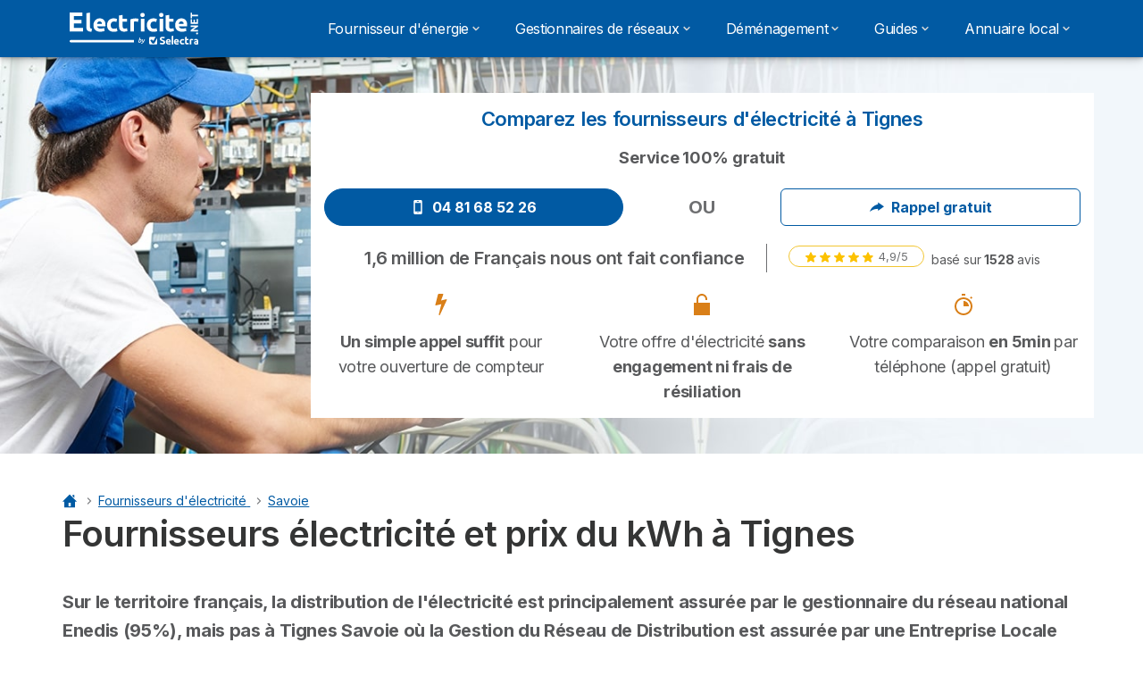

--- FILE ---
content_type: text/html; charset=UTF-8
request_url: https://electricite.net/fournisseurs-prix-kwh/73/tignes
body_size: 13875
content:

<!DOCTYPE html>
<html lang="fr" dir="ltr" prefix="og: https://ogp.me/ns#">
  <head>
          <link rel="preconnect" href="https://fonts.gstatic.com" crossorigin>
      <link rel="preload" href="https://fonts.googleapis.com/css2?family=Inter:wght@400;600;700&display=swap" as="style" onload="this.onload=null;this.rel='stylesheet'">
    
    <meta charset="utf-8" />
<link rel="canonical" href="https://electricite.net/fournisseurs-prix-kwh/73/tignes" />
<meta property="og:site_name" content="Electricite.net by Selectra" />
<meta property="og:type" content="Energy content" />
<meta property="og:country_name" content="FR" />
<meta name="title" content="Fournisseurs électricité à Tignes (73320) / Prix du kWh" />
<meta name="description" content="Liste complète des fournisseurs d&#039;électricité présents à Tignes (73320) ainsi que les prix du kWh proposés dans cette commune ➤ EDF est-il le moins cher ?" />
<meta property="og:image" content="https://electricite.net/sites/electricite.net/files/images/annuaire/annuaire-og-selectra.jpg" />
<script src="https://cdn.pagesense.io/js/selectra/99d5a828e34a41e78839e9d8c2addd67.js" async="async"></script>
<meta name="Generator" content="Drupal 10 (https://www.drupal.org)" />
<meta name="MobileOptimized" content="width" />
<meta name="HandheldFriendly" content="true" />
<meta name="viewport" content="width=device-width, initial-scale=1.0" />
<style>div#sliding-popup, div#sliding-popup .eu-cookie-withdraw-banner, .eu-cookie-withdraw-tab {background: #ffffff} div#sliding-popup.eu-cookie-withdraw-wrapper { background: transparent; } #sliding-popup h1, #sliding-popup h2, #sliding-popup h3, #sliding-popup p, #sliding-popup label, #sliding-popup div, .eu-cookie-compliance-more-button, .eu-cookie-compliance-secondary-button, .eu-cookie-withdraw-tab { color: #58595B;} .eu-cookie-withdraw-tab { border-color: #58595B;}</style>
<script>var dc = document.cookie;if (dc.indexOf("cookie-agreed") !== -1) {var styles = "#sliding-popup {display: none;}", styleSheet = document.createElement("style");
  styleSheet.type = "text/css";styleSheet.innerText = styles;document.head.appendChild(styleSheet)};</script>
<link rel="icon" href="/sites/electricite.net/files/favicon.ico" type="image/vnd.microsoft.icon" />

          <title>Fournisseurs électricité à Tignes (73320) / Prix du kWh</title>
        <link rel="stylesheet" media="all" href="/sites/electricite.net/files/css/css_ALljq9PV7LyZZ3lQ8PZxCWHAMrJKWv9fGvXC1HWI8x4.css?delta=0&amp;language=fr&amp;theme=agrippa&amp;include=[base64]" />
<link rel="stylesheet" media="all" href="//cdnjs.cloudflare.com/ajax/libs/intl-tel-input/18.2.1/css/intlTelInput.css" defer />
<link rel="stylesheet" media="all" href="/sites/electricite.net/files/css/css_bJzG7RyoCXknIKQbzwDp8OaMeHHET6gnv0TuIZKr7JM.css?delta=2&amp;language=fr&amp;theme=agrippa&amp;include=[base64]" />
<link rel="stylesheet" media="all" href="/sites/electricite.net/files/css/css_wDktDS0PvSRzYfjoeWuB_Xz-CRUdDCPEyJEi65RqvqE.css?delta=3&amp;language=fr&amp;theme=agrippa&amp;include=[base64]" />
<link rel="stylesheet" media="all" href="/sites/electricite.net/files/css/css_7b46mGF9URGcSVw2JAozGJrcpFrxypu0LiceoS9ikyU.css?delta=4&amp;language=fr&amp;theme=agrippa&amp;include=[base64]" />


    <script>
      // Function to hide elements before page it's loaded
      function elementReady(selector) {
        return new Promise((resolve, reject) => {
          let el = document.querySelector(selector);
          if (el) {resolve(el);}
          new MutationObserver((mutationRecords, observer) => {
            // Query for elements matching the specified selector
            Array.from(document.querySelectorAll(selector)).forEach((element) => {
              resolve(element);
              //Once we have resolved we don't need the observer anymore.
              observer.disconnect();
            });
          })
            .observe(document.documentElement, {
              childList: true,
              subtree: true
            });
        });
      }

      // Hide .call-block--closed before page it's loaded
      elementReady('.call-block--closed').then((someWidget)=>{someWidget.style.setProperty('display', 'none', 'important');});

    </script>

    <script type="application/json" data-drupal-selector="drupal-settings-json">{"path":{"baseUrl":"\/","pathPrefix":"","currentPath":"fournisseurs-prix-kwh\/73\/tignes","currentPathIsAdmin":false,"isFront":false,"currentLanguage":"fr"},"pluralDelimiter":"\u0003","suppressDeprecationErrors":true,"gtag":{"tagId":"","consentMode":false,"otherIds":[],"events":[],"additionalConfigInfo":[]},"ajaxPageState":{"libraries":"[base64]","theme":"agrippa","theme_token":null},"ajaxTrustedUrl":[],"gtm":{"tagId":null,"settings":{"data_layer":"dataLayer","include_classes":false,"allowlist_classes":"","blocklist_classes":"","include_environment":false,"environment_id":"","environment_token":""},"tagIds":["GTM-MKNLLZW"]},"model":{"new_layout":1,"country_list":["FR","ES","IT","PT","BE","DE","BR","MX","RA","CO","PE"]},"dinoElements":{"translations":{"easySubscriptionOnly":"Easy subscription only"}},"eu_cookie_compliance":{"cookie_policy_version":"1.0.0","popup_enabled":true,"popup_agreed_enabled":false,"popup_hide_agreed":false,"popup_clicking_confirmation":false,"popup_scrolling_confirmation":false,"popup_html_info":"\u003Cdiv\n\trole=\u0022alertdialog\u0022 aria-labelledby=\u0022dialogTitle\u0022\n  aria-describedby=\u0022dialogDesc\u0022  class=\u0022eu-cookie-compliance-banner eu-cookie-compliance-banner-info eu-cookie-compliance-banner--categories\u0022\u003E\n\n\t\t\u003Cdiv class=\u0022eu-cookie-compliance-close\u0022\u003E\n\t\t\u003Cbutton class=\u0022btn-close btn-close--md\u0022 type=\u0022button\u0022 aria-label=\u0022Close\u0022\u003E\n\t\t\t\u003Csvg class=\u0022icon icon--neutral eu-cookie-compliance-close-icon\u0022 aria-hidden=\u0022true\u0022\u003E\n\t\t\t\t\u003Cuse xlink:href=\u0022\/themes\/custom\/agrippa\/img\/sprite.svg#icon-cross-rounded\u0022\u003E\u003C\/use\u003E\n\t\t\t\u003C\/svg\u003E\n\t\t\u003C\/button\u003E\n\t\u003C\/div\u003E\n\n\t\u003Cdiv class=\u0022popup-content info eu-cookie-compliance-content\u0022\u003E\n\n    \u003Cdiv class=\u0022eu-cookie-compliance-content__banner-wrapper\u0022\u003E\n      \u003Cdiv class=\u0022cookie-top\u0022\u003E\n            \u003Cdiv id=\u0022dialogTitle\u0022 class=\u0022eu-cookie-compliance-content__title\u0022\u003E\n        \u003Csvg class=\u0022icon icon--secondary icon--left\u0022 aria-hidden=\u0022true\u0022\u003E\n          \u003Cuse xlink:href=\u0022\/themes\/custom\/agrippa\/img\/sprite.svg#icon-cookie\u0022\u003E\u003C\/use\u003E\n        \u003C\/svg\u003E\n        \u003Cspan class=\u0022eu-cookie-title\u0022\u003E\u003C\/span\u003E\n      \u003C\/div\u003E\n\n                  \u003C\/div\u003E\n\n                \u003Cdiv class=\u0022modal__holder\u0022\u003E\n            \u003Cdiv class=\u0022modal__dialog\u0022\u003E\n              \u003Cdiv class=\u0022cookie-categories modal modal--md\u0022 id=\u0022manage-cookies-modal\u0022\u003E\n                \u003Cdiv class=\u0022modal__header\u0022 id=\u0022content-area\u0022\u003E\n\n                                                                          \u003Cdiv id=\u0022manage-cookies-description\u0022\u003E\n                      \u003Cp id=\u0022dialogDesc\u0022 class=\u0022manage-cookies-description__text\u0022\u003E Nous utilisons des cookies pour am\u00e9liorer votre exp\u00e9rience utilisateur \u003C\/p\u003E\n                                              \u003Cbutton type=\u0022button\u0022 class=\u0022find-more-button\u0022\u003EMore info\u003C\/button\u003E\n                                          \u003C\/div\u003E\n                                  \u003C\/div\u003E\n                \u003Cdiv id=\u0022eu-cookie-compliance-categories\u0022 class=\u0022eu-cookie-compliance-categories modal__body hidden\u0022\u003E\n                                      \u003Cdiv class=\u0022eu-cookie-compliance-category\u0022\u003E\n                      \u003Clabel for=\u0022cookie-category-technical\u0022 class=\u0022checkbox checkbox--disabled\u0022\u003E\n                        \u003Cinput class=\u0022checkbox__input\u0022 type=\u0022checkbox\u0022 name=\u0022\u0022 name=\u0022cookie-categories\u0022 id=\u0022cookie-category-technical\u0022 tabindex=\u0022-1\u0022 value=\u0022technical\u0022  checked   disabled \u003E\n\n                        \u003Cspan class=\u0022checkbox__shape\u0022  tabindex=\u0022-1\u0022 \u003E\u003C\/span\u003E\n                        \u003Cspan class=\u0022checkbox__label\u0022\u003E\n                          \u003Cstrong\u003E\n                            Cookies techniques\n                          \u003C\/strong\u003E\n                        \u003C\/span\u003E\n                      \u003C\/label\u003E\n                                              \u003Cdiv class=\u0022eu-cookie-compliance-category-description\u0022\u003EIls fournissent les fonctions n\u00e9cessaires \u00e0 la navigation sur le site web.\u003C\/div\u003E\n                                          \u003C\/div\u003E\n                                      \u003Cdiv class=\u0022eu-cookie-compliance-category\u0022\u003E\n                      \u003Clabel for=\u0022cookie-category-analytics\u0022 class=\u0022checkbox \u0022\u003E\n                        \u003Cinput class=\u0022checkbox__input\u0022 type=\u0022checkbox\u0022 name=\u0022\u0022 name=\u0022cookie-categories\u0022 id=\u0022cookie-category-analytics\u0022 tabindex=\u0022-1\u0022 value=\u0022analytics\u0022  \u003E\n\n                        \u003Cspan class=\u0022checkbox__shape\u0022 \u003E\u003C\/span\u003E\n                        \u003Cspan class=\u0022checkbox__label\u0022\u003E\n                          \u003Cstrong\u003E\n                            Cookies d\u0026#039;audience\n                          \u003C\/strong\u003E\n                        \u003C\/span\u003E\n                      \u003C\/label\u003E\n                                              \u003Cdiv class=\u0022eu-cookie-compliance-category-description\u0022\u003EIls nous permettent d\u0026#039;\u00e9tudier la mani\u00e8re dont les utilisateurs naviguent sur le site web. Nous ne collectons que des donn\u00e9es anonymis\u00e9es.\u003C\/div\u003E\n                                          \u003C\/div\u003E\n                                      \u003Cdiv class=\u0022eu-cookie-compliance-category\u0022\u003E\n                      \u003Clabel for=\u0022cookie-category-marketing\u0022 class=\u0022checkbox \u0022\u003E\n                        \u003Cinput class=\u0022checkbox__input\u0022 type=\u0022checkbox\u0022 name=\u0022\u0022 name=\u0022cookie-categories\u0022 id=\u0022cookie-category-marketing\u0022 tabindex=\u0022-1\u0022 value=\u0022marketing\u0022  \u003E\n\n                        \u003Cspan class=\u0022checkbox__shape\u0022 \u003E\u003C\/span\u003E\n                        \u003Cspan class=\u0022checkbox__label\u0022\u003E\n                          \u003Cstrong\u003E\n                            Cookies marketing\n                          \u003C\/strong\u003E\n                        \u003C\/span\u003E\n                      \u003C\/label\u003E\n                                              \u003Cdiv class=\u0022eu-cookie-compliance-category-description\u0022\u003EIls sont utilis\u00e9s pour des usages li\u00e9s au marketing et \u00e0 la publicit\u00e9.\u003C\/div\u003E\n                                          \u003C\/div\u003E\n                  \n                                      \u003Cbutton type=\u0022button\u0022 class=\u0022eu-cookie-compliance-save-preferences-button btn btn--sm btn btn--pill btn--md btn--secondary save-preferences\u0022 data-dismiss=\u0022modal\u0022\u003E\n                      Valider\n                    \u003C\/button\u003E\n                                  \u003C\/div\u003E\n                \u003Cdiv class=\u0022modal__footer\u0022\u003E\n                      \u003Cdiv id=\u0022popup-buttons\u0022 class=\u0022eu-cookie-compliance-buttons eu-cookie-compliance-has-categories\u0022\u003E\n                      \n                                              \u003Cbutton class=\u0022cookie-personalization btn btn--pill btn--md  btn--tertiary\u0022\u003EPersonnaliser \u003Cspan\u003E\u003E\u003C\/span\u003E\u003C\/button\u003E\n                      \n                                              \u003Cbutton type=\u0022button\u0022 class=\u0022eu-cookie-compliance-save-preferences-button btn btn--sm btn btn--pill btn--md  btn--tertiary\u0022 data-dismiss=\u0022modal\u0022\u003E\n                          Seulement n\u00e9cessaires\n                        \u003C\/button\u003E\n                      \n                                                                                          \u003Cbutton type=\u0022button\u0022 class=\u0022agree-button eu-cookie-compliance-default-button btn btn--pill btn--md btn--secondary\u0022\u003E\n                        Accepter et continuer\n                      \u003C\/button\u003E\n                                              \u003Cbutton type=\u0022button\u0022 class=\u0022eu-cookie-withdraw-button visually-hidden\u0022\u003ERetirer le consentement\u003C\/button\u003E\n                                          \u003C\/div\u003E\n                \u003C\/div\u003E\n              \u003C\/div\u003E\n            \u003C\/div\u003E\n          \u003C\/div\u003E\n        \n    \u003C\/div\u003E\n\n\n\t\u003C\/div\u003E\n\u003C\/div\u003E","use_mobile_message":false,"mobile_popup_html_info":"\u003Cdiv\n\trole=\u0022alertdialog\u0022 aria-labelledby=\u0022dialogTitle\u0022\n  aria-describedby=\u0022dialogDesc\u0022  class=\u0022eu-cookie-compliance-banner eu-cookie-compliance-banner-info eu-cookie-compliance-banner--categories\u0022\u003E\n\n\t\t\u003Cdiv class=\u0022eu-cookie-compliance-close\u0022\u003E\n\t\t\u003Cbutton class=\u0022btn-close btn-close--md\u0022 type=\u0022button\u0022 aria-label=\u0022Close\u0022\u003E\n\t\t\t\u003Csvg class=\u0022icon icon--neutral eu-cookie-compliance-close-icon\u0022 aria-hidden=\u0022true\u0022\u003E\n\t\t\t\t\u003Cuse xlink:href=\u0022\/themes\/custom\/agrippa\/img\/sprite.svg#icon-cross-rounded\u0022\u003E\u003C\/use\u003E\n\t\t\t\u003C\/svg\u003E\n\t\t\u003C\/button\u003E\n\t\u003C\/div\u003E\n\n\t\u003Cdiv class=\u0022popup-content info eu-cookie-compliance-content\u0022\u003E\n\n    \u003Cdiv class=\u0022eu-cookie-compliance-content__banner-wrapper\u0022\u003E\n      \u003Cdiv class=\u0022cookie-top\u0022\u003E\n            \u003Cdiv id=\u0022dialogTitle\u0022 class=\u0022eu-cookie-compliance-content__title\u0022\u003E\n        \u003Csvg class=\u0022icon icon--secondary icon--left\u0022 aria-hidden=\u0022true\u0022\u003E\n          \u003Cuse xlink:href=\u0022\/themes\/custom\/agrippa\/img\/sprite.svg#icon-cookie\u0022\u003E\u003C\/use\u003E\n        \u003C\/svg\u003E\n        \u003Cspan class=\u0022eu-cookie-title\u0022\u003E\u003C\/span\u003E\n      \u003C\/div\u003E\n\n                  \u003C\/div\u003E\n\n                \u003Cdiv class=\u0022modal__holder\u0022\u003E\n            \u003Cdiv class=\u0022modal__dialog\u0022\u003E\n              \u003Cdiv class=\u0022cookie-categories modal modal--md\u0022 id=\u0022manage-cookies-modal\u0022\u003E\n                \u003Cdiv class=\u0022modal__header\u0022 id=\u0022content-area\u0022\u003E\n\n                                                                          \u003Cdiv id=\u0022manage-cookies-description\u0022\u003E\n                      \u003Cp id=\u0022dialogDesc\u0022 class=\u0022manage-cookies-description__text\u0022\u003E Nous utilisons des cookies pour am\u00e9liorer votre exp\u00e9rience utilisateur \u003C\/p\u003E\n                                              \u003Cbutton type=\u0022button\u0022 class=\u0022find-more-button\u0022\u003EMore info\u003C\/button\u003E\n                                          \u003C\/div\u003E\n                                  \u003C\/div\u003E\n                \u003Cdiv id=\u0022eu-cookie-compliance-categories\u0022 class=\u0022eu-cookie-compliance-categories modal__body hidden\u0022\u003E\n                                      \u003Cdiv class=\u0022eu-cookie-compliance-category\u0022\u003E\n                      \u003Clabel for=\u0022cookie-category-technical\u0022 class=\u0022checkbox checkbox--disabled\u0022\u003E\n                        \u003Cinput class=\u0022checkbox__input\u0022 type=\u0022checkbox\u0022 name=\u0022\u0022 name=\u0022cookie-categories\u0022 id=\u0022cookie-category-technical\u0022 tabindex=\u0022-1\u0022 value=\u0022technical\u0022  checked   disabled \u003E\n\n                        \u003Cspan class=\u0022checkbox__shape\u0022  tabindex=\u0022-1\u0022 \u003E\u003C\/span\u003E\n                        \u003Cspan class=\u0022checkbox__label\u0022\u003E\n                          \u003Cstrong\u003E\n                            Cookies techniques\n                          \u003C\/strong\u003E\n                        \u003C\/span\u003E\n                      \u003C\/label\u003E\n                                              \u003Cdiv class=\u0022eu-cookie-compliance-category-description\u0022\u003EIls fournissent les fonctions n\u00e9cessaires \u00e0 la navigation sur le site web.\u003C\/div\u003E\n                                          \u003C\/div\u003E\n                                      \u003Cdiv class=\u0022eu-cookie-compliance-category\u0022\u003E\n                      \u003Clabel for=\u0022cookie-category-analytics\u0022 class=\u0022checkbox \u0022\u003E\n                        \u003Cinput class=\u0022checkbox__input\u0022 type=\u0022checkbox\u0022 name=\u0022\u0022 name=\u0022cookie-categories\u0022 id=\u0022cookie-category-analytics\u0022 tabindex=\u0022-1\u0022 value=\u0022analytics\u0022  \u003E\n\n                        \u003Cspan class=\u0022checkbox__shape\u0022 \u003E\u003C\/span\u003E\n                        \u003Cspan class=\u0022checkbox__label\u0022\u003E\n                          \u003Cstrong\u003E\n                            Cookies d\u0026#039;audience\n                          \u003C\/strong\u003E\n                        \u003C\/span\u003E\n                      \u003C\/label\u003E\n                                              \u003Cdiv class=\u0022eu-cookie-compliance-category-description\u0022\u003EIls nous permettent d\u0026#039;\u00e9tudier la mani\u00e8re dont les utilisateurs naviguent sur le site web. Nous ne collectons que des donn\u00e9es anonymis\u00e9es.\u003C\/div\u003E\n                                          \u003C\/div\u003E\n                                      \u003Cdiv class=\u0022eu-cookie-compliance-category\u0022\u003E\n                      \u003Clabel for=\u0022cookie-category-marketing\u0022 class=\u0022checkbox \u0022\u003E\n                        \u003Cinput class=\u0022checkbox__input\u0022 type=\u0022checkbox\u0022 name=\u0022\u0022 name=\u0022cookie-categories\u0022 id=\u0022cookie-category-marketing\u0022 tabindex=\u0022-1\u0022 value=\u0022marketing\u0022  \u003E\n\n                        \u003Cspan class=\u0022checkbox__shape\u0022 \u003E\u003C\/span\u003E\n                        \u003Cspan class=\u0022checkbox__label\u0022\u003E\n                          \u003Cstrong\u003E\n                            Cookies marketing\n                          \u003C\/strong\u003E\n                        \u003C\/span\u003E\n                      \u003C\/label\u003E\n                                              \u003Cdiv class=\u0022eu-cookie-compliance-category-description\u0022\u003EIls sont utilis\u00e9s pour des usages li\u00e9s au marketing et \u00e0 la publicit\u00e9.\u003C\/div\u003E\n                                          \u003C\/div\u003E\n                  \n                                      \u003Cbutton type=\u0022button\u0022 class=\u0022eu-cookie-compliance-save-preferences-button btn btn--sm btn btn--pill btn--md btn--secondary save-preferences\u0022 data-dismiss=\u0022modal\u0022\u003E\n                      Valider\n                    \u003C\/button\u003E\n                                  \u003C\/div\u003E\n                \u003Cdiv class=\u0022modal__footer\u0022\u003E\n                      \u003Cdiv id=\u0022popup-buttons\u0022 class=\u0022eu-cookie-compliance-buttons eu-cookie-compliance-has-categories\u0022\u003E\n                      \n                                              \u003Cbutton class=\u0022cookie-personalization btn btn--pill btn--md  btn--tertiary\u0022\u003EPersonnaliser \u003Cspan\u003E\u003E\u003C\/span\u003E\u003C\/button\u003E\n                      \n                                              \u003Cbutton type=\u0022button\u0022 class=\u0022eu-cookie-compliance-save-preferences-button btn btn--sm btn btn--pill btn--md  btn--tertiary\u0022 data-dismiss=\u0022modal\u0022\u003E\n                          Seulement n\u00e9cessaires\n                        \u003C\/button\u003E\n                      \n                                                                                          \u003Cbutton type=\u0022button\u0022 class=\u0022agree-button eu-cookie-compliance-default-button btn btn--pill btn--md btn--secondary\u0022\u003E\n                        Accepter et continuer\n                      \u003C\/button\u003E\n                                              \u003Cbutton type=\u0022button\u0022 class=\u0022eu-cookie-withdraw-button visually-hidden\u0022\u003ERetirer le consentement\u003C\/button\u003E\n                                          \u003C\/div\u003E\n                \u003C\/div\u003E\n              \u003C\/div\u003E\n            \u003C\/div\u003E\n          \u003C\/div\u003E\n        \n    \u003C\/div\u003E\n\n\n\t\u003C\/div\u003E\n\u003C\/div\u003E","mobile_breakpoint":768,"popup_html_agreed":false,"popup_use_bare_css":false,"popup_height":102,"popup_width":"100%","popup_delay":1000,"popup_link":"https:\/\/electricite.net\/mentions-legales","popup_link_new_window":true,"popup_position":false,"fixed_top_position":true,"popup_language":"fr","store_consent":false,"better_support_for_screen_readers":false,"cookie_name":"","reload_page":false,"domain":"","domain_all_sites":false,"popup_eu_only":false,"popup_eu_only_js":false,"cookie_lifetime":390,"cookie_session":0,"set_cookie_session_zero_on_disagree":0,"disagree_do_not_show_popup":false,"method":"categories","automatic_cookies_removal":true,"allowed_cookies":"technical:selectraRgpdAutoAcceptCookies\r\nanalytics:_ga\r\nanalytics:_gid\r\nanalytics:_gcl_au","withdraw_markup":"\u003Cbutton type=\u0022button\u0022 class=\u0022eu-cookie-withdraw-tab\u0022\u003EParam\u00e8tres de confidentialit\u00e9\u003C\/button\u003E\n\u003Cdiv aria-labelledby=\u0022popup-text\u0022 class=\u0022eu-cookie-withdraw-banner\u0022\u003E\n  \u003Cdiv class=\u0022popup-content info eu-cookie-compliance-content\u0022\u003E\n    \u003Cdiv id=\u0022popup-text\u0022 class=\u0022eu-cookie-compliance-message\u0022 role=\u0022document\u0022\u003E\n      \u003Ch2\u003ENous utilisons des cookies sur ce site pour am\u00e9liorer votre exp\u00e9rience d\u0027utilisateur.\u003C\/h2\u003E\u003Cp\u003EVous avez consenti \u00e0 l\u0027ajout de cookies.\u003C\/p\u003E\n    \u003C\/div\u003E\n    \u003Cdiv id=\u0022popup-buttons\u0022 class=\u0022eu-cookie-compliance-buttons\u0022\u003E\n      \u003Cbutton type=\u0022button\u0022 class=\u0022eu-cookie-withdraw-button \u0022\u003ERetirer le consentement\u003C\/button\u003E\n    \u003C\/div\u003E\n  \u003C\/div\u003E\n\u003C\/div\u003E","withdraw_enabled":false,"reload_options":0,"reload_routes_list":"","withdraw_button_on_info_popup":false,"cookie_categories":["technical","analytics","marketing"],"cookie_categories_details":{"technical":{"uuid":"61cb4e8c-3768-456c-9c87-b934c903bfee","langcode":"fr","status":true,"dependencies":[],"_core":{"default_config_hash":"gXV5U-ZX3twBoJ63q5ixkXGs3hRx-iHa0Q2PCsINcFU"},"id":"technical","label":"Cookies techniques","description":"Ils fournissent les fonctions n\u00e9cessaires \u00e0 la navigation sur le site web.","checkbox_default_state":"required","weight":-9},"analytics":{"uuid":"e2877252-4659-446c-a529-9a15fc00ce20","langcode":"fr","status":true,"dependencies":[],"_core":{"default_config_hash":"Ppr4ObHh0Me1kYxDDoWuP8_LYN2ElSMZR6XHgp4ZYVo"},"id":"analytics","label":"Cookies d\u0027audience","description":"Ils nous permettent d\u0027\u00e9tudier la mani\u00e8re dont les utilisateurs naviguent sur le site web. Nous ne collectons que des donn\u00e9es anonymis\u00e9es.","checkbox_default_state":"unchecked","weight":-8},"marketing":{"uuid":"c9af9285-10a5-4f68-bb4b-640c29bf62e6","langcode":"fr","status":true,"dependencies":[],"_core":{"default_config_hash":"tGOGAtZycObYMRXFXjJNdyI1Yo8MPsR6I037ugYMWTY"},"id":"marketing","label":"Cookies marketing","description":"Ils sont utilis\u00e9s pour des usages li\u00e9s au marketing et \u00e0 la publicit\u00e9.","checkbox_default_state":"unchecked","weight":-7}},"enable_save_preferences_button":true,"cookie_value_disagreed":"0","cookie_value_agreed_show_thank_you":"1","cookie_value_agreed":"2","containing_element":"body","settings_tab_enabled":false,"olivero_primary_button_classes":"","olivero_secondary_button_classes":"","close_button_action":"close_banner","open_by_default":true,"modules_allow_popup":true,"hide_the_banner":false,"geoip_match":true,"unverified_scripts":[]},"themePath":"themes\/custom\/agrippa","activeThemePath":"themes\/custom\/agrippa","csp":{"nonce":"DcQ1ZJKtEh2l_mrtKUREQw"},"user":{"uid":0,"permissionsHash":"050e5f3c09b0e2069c0bfb81b26466ac50f49ae8b01c2c336aaf6cc05cbd89c2"}}</script>
<script src="/sites/electricite.net/files/js/js_gkOKZmm9lg4e1RUVgKqTzZw14gOYhzTVbgooIV9esD4.js?scope=header&amp;delta=0&amp;language=fr&amp;theme=agrippa&amp;include=[base64]"></script>
<script src="/modules/contrib/google_tag/js/gtag.js?t7o40q"></script>
<script src="/modules/contrib/google_tag/js/gtm.js?t7o40q"></script>
<script src="/sites/electricite.net/files/js/js_uWwCklklFlb3cZwDDpdShssGtzkEM9aOIwl5jNQe_kM.js?scope=header&amp;delta=3&amp;language=fr&amp;theme=agrippa&amp;include=[base64]"></script>

    <meta name="viewport" content="width=device-width, initial-scale=1, shrink-to-fit=no">
  </head>
  <body >

        
    <noscript><iframe src="https://www.googletagmanager.com/ns.html?id=GTM-MKNLLZW"
                  height="0" width="0" style="display:none;visibility:hidden"></iframe></noscript>

      <div class="dialog-off-canvas-main-canvas" data-off-canvas-main-canvas>
    

 

<div id="page-wrapper">
    <div id="page" >
          <header class="menu" role="banner" aria-label="Entête du site">
        
      
  
  <div class="menu-bar ">
        <div class="menu-bar__holder new">
      <div id="block-sitebranding" class="new menu-logo__wrapper">
            <a href="/" rel="home" class="menu-logo" aria-label="Logo Selectra">
        <img src="/sites/electricite.net/files/logo-electricite-net.svg" alt="Selectra" class="menu-logo__img"/>
      </a>
        
  </div>




  <button class="menu-btn new" type="button" aria-label="Open menu">
    <span class="menu-btn__closed">
      <svg class="u-display--xl-none" width="24" height="24" viewBox="0 0 24 24" fill="none" xmlns="http://www.w3.org/2000/svg">
        <mask id="mask0_5251_30318" style="mask-type:alpha" maskUnits="userSpaceOnUse" x="0" y="0" width="24" height="24">
          <rect width="24" height="24" fill="#D9D9D9"/>
        </mask>
        <g mask="url(#mask0_5251_30318)">
          <path d="M4 18C3.71667 18 3.47917 17.9042 3.2875 17.7125C3.09583 17.5208 3 17.2833 3 17C3 16.7167 3.09583 16.4792 3.2875 16.2875C3.47917 16.0958 3.71667 16 4 16H20C20.2833 16 20.5208 16.0958 20.7125 16.2875C20.9042 16.4792 21 16.7167 21 17C21 17.2833 20.9042 17.5208 20.7125 17.7125C20.5208 17.9042 20.2833 18 20 18H4ZM4 13C3.71667 13 3.47917 12.9042 3.2875 12.7125C3.09583 12.5208 3 12.2833 3 12C3 11.7167 3.09583 11.4792 3.2875 11.2875C3.47917 11.0958 3.71667 11 4 11H20C20.2833 11 20.5208 11.0958 20.7125 11.2875C20.9042 11.4792 21 11.7167 21 12C21 12.2833 20.9042 12.5208 20.7125 12.7125C20.5208 12.9042 20.2833 13 20 13H4ZM4 8C3.71667 8 3.47917 7.90417 3.2875 7.7125C3.09583 7.52083 3 7.28333 3 7C3 6.71667 3.09583 6.47917 3.2875 6.2875C3.47917 6.09583 3.71667 6 4 6H20C20.2833 6 20.5208 6.09583 20.7125 6.2875C20.9042 6.47917 21 6.71667 21 7C21 7.28333 20.9042 7.52083 20.7125 7.7125C20.5208 7.90417 20.2833 8 20 8H4Z" fill="white"/>
        </g>
      </svg>
    </span>
    <span class="menu-btn__open">
      <svg class="icon icon--20 menu-btn__icon" aria-hidden="true">
        <use xlink:href="/themes/custom/agrippa/img/sprite.svg#icon-cross"></use>
      </svg>
    </span>
  </button>

  <nav class="menu-content">
    
            <div class="menu-category">
                              <a href="/fournisseurs" class="menu-label menu-label__sub--link">Fournisseur d&#039;énergie<svg class="icon icon--12 menu-label__trigger" aria-hidden="true">
                <use xlink:href="/themes/custom/agrippa/img/sprite.svg#icon-chevron-right"></use>
              </svg>
            </a>
                  
                                    <div class="menu-sub-category menu-sub-category--2-cols">
                          <ul class="menu-list">
                <li class="menu-list__label">Electricité et gaz</li>
                                                                      <li class="menu-list__item">
                      <a class="menu-list__link" href="/fournisseurs">Liste des fournisseurs d&#039;énergie</a>
                    </li>
                                      <li class="menu-list__item">
                      <a class="menu-list__link" href="/fournisseurs/edf">EDF</a>
                    </li>
                                      <li class="menu-list__item">
                      <a class="menu-list__link" href="/fournisseurs/engie">Engie</a>
                    </li>
                                      <li class="menu-list__item">
                      <a class="menu-list__link" href="/fournisseurs/totalenergies">TotalEnergies</a>
                    </li>
                                      <li class="menu-list__item">
                      <a class="menu-list__link" href="/fournisseurs/eni">Eni</a>
                    </li>
                                      <li class="menu-list__item">
                      <a class="menu-list__link" href="/fournisseurs/ekwateur">Ekwateur</a>
                    </li>
                                                </ul>
                          <ul class="menu-list">
                <li class="menu-list__label">Comparatifs</li>
                                                                      <li class="menu-list__item">
                      <a class="menu-list__link" href="/changer-de-fournisseur">Changer de fournisseur d&#039;énergie</a>
                    </li>
                                                </ul>
            
                                      <div class="menu-help">
                <svg class="icon icon--24" aria-hidden="true">
                  <use xlink:href="/themes/custom/agrippa/img/sprite.svg#icon-circle-info-filled"></use>
                </svg>
                <p class="menu-help__title">Déménagement / Changement de fournisseur</p>
                <svg class="icon icon--24" aria-hidden="true">
                  <use xlink:href="/themes/custom/agrippa/img/sprite.svg#icon-circle-info-filled"></use>
                </svg>
                <a class="menu-help__phone u-anim--shake" href="tel:+33186652642">01 86 65 26 42</a>
                <p class="menu-help__info">du lundi au vendredi de 8h à 21h, le samedi de 8h30 à 18h30 et le dimanche de 9h à 18h</p>
              </div>
                      </div>
              </div>
          <div class="menu-category">
                              <div class="menu-label">Gestionnaires de réseaux<svg class="icon icon--12 menu-label__trigger" aria-hidden="true">
                <use xlink:href="/themes/custom/agrippa/img/sprite.svg#icon-chevron-right"></use>
              </svg>
            </div>
                  
                                    <div class="menu-sub-category menu-sub-category--2-cols">
                          <ul class="menu-list">
                <li class="menu-list__label">Electricité</li>
                                                                      <li class="menu-list__item">
                      <a class="menu-list__link" href="/enedis">Enedis</a>
                    </li>
                                      <li class="menu-list__item">
                      <a class="menu-list__link" href="/enedis/tarifs">Tarifs</a>
                    </li>
                                      <li class="menu-list__item">
                      <a class="menu-list__link" href="/enedis/service-client">Service client</a>
                    </li>
                                      <li class="menu-list__item">
                      <a class="menu-list__link" href="/enedis/annuler-rdv">Annuler RDV</a>
                    </li>
                                      <li class="menu-list__item">
                      <a class="menu-list__link" href="/enedis/depannage">Dépannage</a>
                    </li>
                                      <li class="menu-list__item">
                      <a class="menu-list__link" href="/enedis/espace-client">Espace client</a>
                    </li>
                                                </ul>
                          <ul class="menu-list">
                <li class="menu-list__label">Gaz naturel</li>
                                                                      <li class="menu-list__item">
                      <a class="menu-list__link" href="/grdf">GRDF</a>
                    </li>
                                      <li class="menu-list__item">
                      <a class="menu-list__link" href="/grdf/tarifs">Tarifs</a>
                    </li>
                                      <li class="menu-list__item">
                      <a class="menu-list__link" href="/grdf/releve">Relevé de compteur</a>
                    </li>
                                      <li class="menu-list__item">
                      <a class="menu-list__link" href="/grdf/service-client">Service client</a>
                    </li>
                                      <li class="menu-list__item">
                      <a class="menu-list__link" href="/grdf/urgence-gaz">Urgence gaz</a>
                    </li>
                                      <li class="menu-list__item">
                      <a class="menu-list__link" href="/grdf/espace-client">Espace client</a>
                    </li>
                                                </ul>
            
                                      <div class="menu-help">
                <svg class="icon icon--24" aria-hidden="true">
                  <use xlink:href="/themes/custom/agrippa/img/sprite.svg#icon-circle-info-filled"></use>
                </svg>
                <p class="menu-help__title">Mise en service du compteur</p>
                <svg class="icon icon--24" aria-hidden="true">
                  <use xlink:href="/themes/custom/agrippa/img/sprite.svg#icon-circle-info-filled"></use>
                </svg>
                <a class="menu-help__phone u-anim--shake" href="tel:+33186652642">01 86 65 26 42</a>
                <p class="menu-help__info">du lundi au vendredi de 8h à 21h, le samedi de 8h30 à 18h30 et le dimanche de 9h à 18h</p>
              </div>
                      </div>
              </div>
          <div class="menu-category">
                              <a href="/demenagement" class="menu-label menu-label__sub--link">Déménagement<svg class="icon icon--12 menu-label__trigger" aria-hidden="true">
                <use xlink:href="/themes/custom/agrippa/img/sprite.svg#icon-chevron-right"></use>
              </svg>
            </a>
                  
                                    <div class="menu-sub-category menu-sub-category--3-cols">
                          <ul class="menu-list">
                <li class="menu-list__label">Mise en service du compteur</li>
                                                                      <li class="menu-list__item">
                      <a class="menu-list__link" href="/demenagement/ouverture-compteur-electricite">Ouverture compteur électricité</a>
                    </li>
                                      <li class="menu-list__item">
                      <a class="menu-list__link" href="/demenagement/ouverture-compteur-gaz">Ouverture compteur gaz</a>
                    </li>
                                      <li class="menu-list__item">
                      <a class="menu-list__link" href="/demenagement">Démarches pour votre déménagement</a>
                    </li>
                                                </ul>
                          <ul class="menu-list">
                <li class="menu-list__label">Raccordement</li>
                                                                      <li class="menu-list__item">
                      <a class="menu-list__link" href="/demenagement/enedis-raccordement">Raccordement Enedis</a>
                    </li>
                                      <li class="menu-list__item">
                      <a class="menu-list__link" href="/demenagement/grdf-raccordement">Raccordement GRDF</a>
                    </li>
                                                </ul>
                          <ul class="menu-list">
                <li class="menu-list__label">Infos déménagement</li>
                                                                      <li class="menu-list__item">
                      <a class="menu-list__link" href="/demenagement/check-list">Check-list déménagement</a>
                    </li>
                                      <li class="menu-list__item">
                      <a class="menu-list__link" href="/demenagement/eni">ENI déménagement</a>
                    </li>
                                                </ul>
            
                                      <div class="menu-help">
                <svg class="icon icon--24" aria-hidden="true">
                  <use xlink:href="/themes/custom/agrippa/img/sprite.svg#icon-circle-info-filled"></use>
                </svg>
                <p class="menu-help__title">Déménagement / Ouverture de compteur</p>
                <svg class="icon icon--24" aria-hidden="true">
                  <use xlink:href="/themes/custom/agrippa/img/sprite.svg#icon-circle-info-filled"></use>
                </svg>
                <a class="menu-help__phone u-anim--shake" href="tel:+33186652642">01 86 65 26 42</a>
                <p class="menu-help__info">du lundi au vendredi de 8h à 21h, le samedi de 8h30 à 18h30 et le dimanche de 9h à 18h</p>
              </div>
                      </div>
              </div>
          <div class="menu-category">
                              <a href="/guides" class="menu-label menu-label__sub--link">Guides<svg class="icon icon--12 menu-label__trigger" aria-hidden="true">
                <use xlink:href="/themes/custom/agrippa/img/sprite.svg#icon-chevron-right"></use>
              </svg>
            </a>
                  
                                    <div class="menu-sub-category menu-sub-category--3-cols">
                          <ul class="menu-list">
                <li class="menu-list__label">Prix</li>
                                                                      <li class="menu-list__item">
                      <a class="menu-list__link" href="/guides/prix/electricite">Prix de l&#039;électricité</a>
                    </li>
                                      <li class="menu-list__item">
                      <a class="menu-list__link" href="/guides/prix/gaz">Prix du gaz</a>
                    </li>
                                                </ul>
                          <ul class="menu-list">
                <li class="menu-list__label">Démarches</li>
                                                                      <li class="menu-list__item">
                      <a class="menu-list__link" href="/changer-de-fournisseur/demarches">Changer de fournisseur</a>
                    </li>
                                      <li class="menu-list__item">
                      <a class="menu-list__link" href="/guides/demarches/coupure-courant">Coupure courant</a>
                    </li>
                                      <li class="menu-list__item">
                      <a class="menu-list__link" href="/guides/demarches/coupure-gaz">Coupure gaz</a>
                    </li>
                                                </ul>
                          <ul class="menu-list">
                <li class="menu-list__label">Factures</li>
                                                                      <li class="menu-list__item">
                      <a class="menu-list__link" href="/guides/facture/rectificative-edf">Facture rectificative EDF</a>
                    </li>
                                      <li class="menu-list__item">
                      <a class="menu-list__link" href="/guides/facture">Ma facture d&#039;énergie</a>
                    </li>
                                      <li class="menu-list__item">
                      <a class="menu-list__link" href="/guides/facture/taxe-electricite">Taxes électricité</a>
                    </li>
                                      <li class="menu-list__item">
                      <a class="menu-list__link" href="/guides/facture/taxe-gaz">Taxes gaz</a>
                    </li>
                                                </ul>
            
                                      <div class="menu-help">
                <svg class="icon icon--24" aria-hidden="true">
                  <use xlink:href="/themes/custom/agrippa/img/sprite.svg#icon-circle-info-filled"></use>
                </svg>
                <p class="menu-help__title">Déménagement / Changement de fournisseur</p>
                <svg class="icon icon--24" aria-hidden="true">
                  <use xlink:href="/themes/custom/agrippa/img/sprite.svg#icon-circle-info-filled"></use>
                </svg>
                <a class="menu-help__phone u-anim--shake" href="tel:+33186652642">01 86 65 26 42</a>
                <p class="menu-help__info">du lundi au vendredi de 8h à 21h, le samedi de 8h30 à 18h30 et le dimanche de 9h à 18h</p>
              </div>
                      </div>
              </div>
          <div class="menu-category">
                              <div class="menu-label">Annuaire local<svg class="icon icon--12 menu-label__trigger" aria-hidden="true">
                <use xlink:href="/themes/custom/agrippa/img/sprite.svg#icon-chevron-right"></use>
              </svg>
            </div>
                  
                                    <div class="menu-sub-category menu-sub-category--1-cols">
                          <ul class="menu-list">
                <li class="menu-list__label">Contacts dans votre commune</li>
                                                                      <li class="menu-list__item">
                      <a class="menu-list__link" href="/fournisseurs/edf">EDF</a>
                    </li>
                                      <li class="menu-list__item">
                      <a class="menu-list__link" href="/fournisseurs/engie">Engie</a>
                    </li>
                                      <li class="menu-list__item">
                      <a class="menu-list__link" href="/edf-gdf">EDF GDF</a>
                    </li>
                                      <li class="menu-list__item">
                      <a class="menu-list__link" href="/enedis">Enedis</a>
                    </li>
                                      <li class="menu-list__item">
                      <a class="menu-list__link" href="/fournisseurs-prix-kwh">Fournisseurs d&#039;électricité</a>
                    </li>
                                      <li class="menu-list__item">
                      <a class="menu-list__link" href="/panneaux-solaires">Panneaux solaires</a>
                    </li>
                                                </ul>
            
                                  </div>
              </div>
      

      
    
</nav>


    </div>
  </div>

    <header id="ac-menu">
    <div class="ac-menu">
                    <div class="ac-menu-bar ac-menu-bar--call u-display--none u-display--md-block">
          <div class="container ac-menu-bar__container">
            <!-- Logo-->
            <a class="ac-menu-bar__logo" href="/">
              <span><object class="ac-menu-bar__logo-image" alt="Selectra" aria-label="1" data="/sites/electricite.net/files/logo-electricite-net.svg" type="image/svg+xml"></object></span>
            </a>
            <!-- Message + Call number-->
            <div class="ac-menu-bar__message">
                              <p>Un conseiller spécialisé pour vos démarches au</p>
              
                                          
                            
                              <a href="/rappel-gratuit-04" title="Rappel gratuit" rel="noopener" target="_blank" class="btn btn--white btn--big-text btn--sm u-display--none u-display--md-inline-flex">
                  <svg class="icon icon--left" aria-hidden="true"><use xlink:href="/themes/custom/agrippa/img/sprite.svg#icon-arrow-curved-right"></use></svg>
                  Rappel gratuit
                </a>
              
                                        </div>
          </div>
        </div>
      
            <a class="ac-menu__btn-to-top" href="#ac-menu" role="button" title="To-top" data-scroll="43">
        <svg class="icon icon--16 icon--white">
          <use xlink:href="/themes/custom/agrippa/img/sprite.svg#icon-arrow-up"></use>
        </svg>
      </a>
    </div>
  </header>

      </header>
    
    
        
        
    <div class="container">
      <div class="row">
              <main class="main col-xs-12 margin-auto ">
                    
            <div>
    <div data-drupal-messages-fallback class="hidden"></div>
<div id="block-agrippa-electricite-dot-net-system-main">
  
    
      <div class="block-region-top">

    
          


    

      

<div class="monetization-banner">
  <div class="container">
    <div class="row">
      <div class="col-xs-12 col-md-9 col-offset-md-3 monetization-banner__card">
        <div class="monetization-banner__content">
          <p class="card__title monetization-banner__title">Comparez les fournisseurs d'électricité à Tignes</p>
          <p class="monetization-banner__subtitle">
            <strong>Service 100% gratuit</strong>
            </p>
          <div class="row monetization-banner__items">
            <div class="col-xs-12 col-lg-5 monetization-banner__cta-wrapper"><a class="btn btn--md btn--secondary btn--block  btn--pill u-anim--shake" href="/selection/fr-ei-cd-elenet04"><svg class="icon icon--left" aria-hidden="true">
                  <use xlink:href="/themes/custom/agrippa/img/sprite.svg#icon-smartphone"></use>
                </svg>04 81 68 52 26</a></div>
            <div class="col-xs-12 col-lg-2 monetization-banner__separator">OU</div>
            <div class="col-xs-12 col-lg-5"><a class="btn btn--md btn--secondary btn--block btn--outline" data-toggle="modal" data-modal-size="sm" data-target="callback-modal" data-fetch-url="/callback/modal_annuaire_edf_04" href="#modal_annuaire_edf_04" target="_blank" rel="nofollow" data-target="callback-modal" data-fetch-url="/callback/modal_annuaire_edf_04"><svg class="icon icon--left" aria-hidden="true">
                  <use xlink:href="/themes/custom/agrippa/img/sprite.svg#icon-arrow-curved-right"></use>
                </svg>Rappel gratuit</a></div>
          </div>
          <div class="company-rating">
            <p class="company-rating__title">1,6 million de Français nous ont fait confiance</p>
            <div class="company-rating__stars-rating" onclick="window.open('https://www.ekomi.fr/avis-clients-electricitenet.html', '_blank');" role="link">
              <div class="company-rating__stars">
                <div class="star-rating star-rating--sm" title="4.9/5" data-toggle="tooltip" tabindex="0">
                  <div class="star-rating__rating" style="width:96%" aria-hidden="true"></div>
                </div>
              </div>
              <div class="company-rating__note">4,9/5</div>
            </div>
            <p class="company-rating__baseline">basé sur
              <strong>1528</strong>
              avis</p>
          </div>
          <div class="row monetization-banner__benefits">
            <div class="col-xs-12 col-md-4 monetization-banner__benefits-item"><svg class="icon icon--primary icon--24" aria-hidden="true">
                <use xlink:href="/themes/custom/agrippa/img/sprite.svg#icon-lightning-bolt"></use>
              </svg>
              <p class="monetization-banner__benefits-item-p"><strong>Un simple appel suffit</strong>
                pour votre ouverture de compteur</p>
            </div>
            <div class="col-xs-12 col-md-4 monetization-banner__benefits-item"><svg class="icon icon--primary icon--24" aria-hidden="true">
                <use xlink:href="/themes/custom/agrippa/img/sprite.svg#icon-lock-opened"></use>
              </svg>
              <p class="monetization-banner__benefits-item-p">Votre offre d'électricité
                <strong>sans engagement ni frais de résiliation</strong></p>
            </div>
            <div class="col-xs-12 col-md-4 monetization-banner__benefits-item"><svg class="icon icon--primary icon--24" aria-hidden="true">
                <use xlink:href="/themes/custom/agrippa/img/sprite.svg#icon-chronometer-2"></use>
              </svg>
              <p class="monetization-banner__benefits-item-p">Votre comparaison
                <strong>en 5min </strong>

                par téléphone (appel gratuit)</p>
            </div>
          </div>

        </div>
      </div>
    </div>
  </div>
</div>

<nav aria-label="breadcrumb" >
  <ol class="breadcrumb" itemscope itemtype="http://schema.org/BreadcrumbList">
  <li class="breadcrumb__item" itemscope itemprop="itemListElement" itemtype="http://schema.org/ListItem">
  <a class="breadcrumb__home" href="/" title="Accueil" data-toggle="tooltip" aria-label="Accueil"itemprop="item">
  <svg class="icon icon--16 icon--secondary icon-- " aria-hidden='true'>
    <use xlink:href="/themes/custom/agrippa/img/sprite.svg#icon-home-filled"></use>
  </svg>
  <span class="u-sr-only" itemprop="name">Accueil</span>
  </a>
  <meta itemprop="position" content="1">
  </li>
  <li class="breadcrumb__item" itemscope itemprop="itemListElement" itemtype="http://schema.org/ListItem">
  <a href="/fournisseurs-prix-kwh" itemprop="item">
  <span itemprop="name">Fournisseurs d'électricité</span>
  </a>
  <meta itemprop="position" content="2">
  </li>
  <li class="breadcrumb__item" itemscope itemprop="itemListElement" itemtype="http://schema.org/ListItem">
  <a href="/fournisseurs-prix-kwh/73" itemprop="item">
  <span itemprop="name">Savoie</span>
  </a>
  <meta itemprop="position" content="3">
  </li>
  </ol>
</nav>

<h1>Fournisseurs électricité et prix du kWh à Tignes</h1>



<p class="intro">Sur le territoire français, la distribution de l&#039;électricité est principalement assurée par le gestionnaire du réseau national Enedis (95%),  mais pas à Tignes  Savoie  où la Gestion du Réseau de Distribution est assurée par une Entreprise Locale de Distribution (ELD) :  Régie électrique de Tignes, joignable au 0479063760.</p>


<div class="summary" role="navigation" aria-labbeledby="#title-summary-eld">
<p class="title" id="title-summary-eld">Sommaire :</p>

<ol>
  <li><a href="#fournisseurs-electricite-eld">Quel fournisseur d&#039;électricité choisir  à Tignes ?</a></li>
  <li><a href="#prix-kwh-eld">Les tarifs sur le kWh d&#039;électricité  à Tignes ?</a></li>
</ol>
</div>

<hr />

<h2 id="fournisseurs-electricite-eld">Quel fournisseur d&#039;électricité choisir  à Tignes ?</h2>

<p>Tignes est un cas particulier sur le marché de l&#039;énergie français.  En effet, le fournisseur historique EDF n&#039;est pas présent  à Tignes (73320). Et même si le marché de l&#039;énergie s&#039;est ouvert à la concurrence en 2007 pour les particuliers, la majorité des fournisseurs alternatifs ne sont pas présents dans cette ville. </p>

<p>Lorsqu&#039;ils désirent contracter une offre d&#039;électricité, les  Tignar doivent entrer en contact avec  Régie électrique de Tignes  (ELD de cette région) C&#039;est, en effet, le seul fournisseur à proposer les tarifs réglementés d&#039;électricité.</p>

<h3>Comment faire pour contacter  Régie électrique de Tignes  Savoie ?</h3>

<p>Les Tignar peuvent choisir de contacter  Régie électrique de Tignes par téléphone au <strong>0479063760</strong>.</p>

<p>L&#039;adresse postale de  Régie électrique de Tignes est:</p>

<p><strong> Immeuble La Combe Folle<br>
73320 Tignes</strong></p>

<p>Attention, il n&#039;est pas pertinent de contacter <a href="/enedis/73/tignes">Enedis Tignes</a> ou <a href="/edf/73/tignes">EDF Tignes</a> pour les démarches suivantes&nbsp;: mise en service du compteur, coupure de courant, installation du compteur Linky, etc.  Le seul fournisseur  à Tignes (73320) est&nbsp;Régie électrique de Tignes.&nbsp;</p>

<h2 id="prix-kwh-eld">Les tarifs sur le kWh d&#039;électricité  à Tignes ?</h2>

<p>Seul Régie électrique de Tignes  a le droit de commercialiser les tarifs réglementés d&#039;électricité à Tignes . Ce sont donc les pouvoirs publics qui déterminent le prix de l&#039;électricité et non pas le fournisseur local.<strong>Retrouvez le prix appliqué sur le kWh d&#039;électricité  à Tignes</strong> pour tout compteur d&#039;une puissance de 6 kVA: </p>

<div class="table--responsive">
  <table class="table table--bordered">
  <caption class="table__title">Tarif réglementé Régie électrique de Tignes<br />
Les tarifs du kWh  Tignes</caption>
  <thead>
    <tr>
      <th class="rtecenter">
        Option Base
      </th>
      <th class="rtecenter">
        Heures pleines
      </th>
      <th class="rtecenter">
        Heures creuses
      </th>
    </tr>
  </thead>
  </tbody>
    <tr>
      <td class="rtecenter">
        <strong>188.88 €</strong>
      </td>
      <td class="rtecenter">
        <strong>0.2081 €</strong>
      </td>
      <td class="rtecenter">
        <strong>0.1635 €</strong>
      </td>
    </tr>

  </tbody>

  </table>
</div>

<h3>Montant de la facture moyenne d&#039;électricité à Tignes ainsi que dans les villes et villages voisins</h3>

<p>Les Tignar ont une consommation d&#039;électricité moyenne de <strong> kWh</strong> par an et par personne et paient&nbsp;<strong> 120 euros par an pour la facture d'électricité </strong>(chiffres pour le tarif réglementé).
 D&#039;ailleurs, à Peisey-Nancroix, le montant de la facture d&#039;élève à 119 € et à Villaroger, ce montant est de 122.

<p>Pour savoir si&nbsp;Régie électrique de Tignes met à disposition de ses clients des offres d&#039;électricité verte, il est recommandé de se renseigner directement auprès du fournisseur local.</p>


<h2>Retrouver les fournisseurs dans les villes les plus proches de Tignes&nbsp;:</h2>
<ul class="list--check">
                                            </ul>

<script type="application/ld+json">
  {
    "@context":"http://schema.org",
    "@type":"LocalBusiness",
    "image": [
      "https://electricite.net"
     ],
    "@id":"https://electricite.net/fournisseurs-prix-kwh/73/tignes",
    "name":"Fournisseurs d'électricité à Tignes (73320)&nbsp;: téléphone, adresse, service client",
  "priceRange" : "€€",
    "address":{
      "@type":"PostalAddress",
      "streetAddress":"451 Rue Louis Armand",
      "addressLocality":"Albertville",
      "addressRegion":"",
      "postalCode":"73200",
      "addressCountry":"FR"
    },
    "geo":{
      "@type":"GeoCoordinates",
      "latitude":"45.65943",
      "longitude":"6.371"
    },
    "telephone":"04 81 68 52 26"
   }
  </script>




        
</div>
  </div>

  </div>

            <div>
    
  <div id="block-facebookcommentsd8">
  
      


    <div id="fb-root"></div>
<div class="fb-comments" data-scripturl="//connect.facebook.net/fr_FR/sdk.js#xfbml=1&amp;version=v3.1" data-loadscript="fb-sdk" data-fbappid="1853910074892264" data-href="https://electricite.net/fournisseurs-prix-kwh/73/tignes" data-numposts="5" data-width="100%">&nbsp;</div>



    
  </div>

  </div>

        </main>
      
      </div>
    </div>

                  
  <footer class="site-footer footer--relative">
    
    <div id="ac-footer">
      <div class="ac-footer">

            
            
        <div class="container">
          <div class="row">

                          <div class="col-xs-12">
                <p class="ac-footer__baseline">
                  Retrouvez les coordonnées de votre fournisseur d&#039;énergie avec Electricite.net by Selectra
                  <small class="ac-footer__baseline-info"><strong>&nbsp;</strong></small>
                </p>
              </div>
            
                                      <hr class="ac-footer__rule">
              <div class="col-xs-12">
                <section class="ac-footer-call">
                  <div class="ac-footer-call__intro">
                    <svg class="icon" aria-hidden="true">
                      <use xlink:href="/themes/custom/agrippa/img/sprite.svg#icon-speech-bubbles"></use>
                    </svg>
                    <p class="ac-footer-call__title">Ouverture de compteur (service Selectra)</p>
                    <p class="ac-footer-call__opening-hours">Nos conseillers sont disponibles du lundi au vendredi de 8h à 21h, le samedi de 8h30 à 18h30 et le dimanche de 9h à 18h.</p>
                  </div>

                                      <div class="ac-footer-call__cta">

                                              <a id="number_link" class="btn btn--md btn--pill btn--big-text btn--secondary u-anim--shake ac-footer-call__cta-phone " data-callcenter="" href="tel:+33481685226" title="04 81 68 52 26">
                          <svg class="icon icon--left" aria-hidden="true">
                            <use xlink:href="/themes/custom/agrippa/img/sprite.svg#icon-smartphone"></use>
                          </svg>
                          04 81 68 52 26
                        </a>
                      
                                              <span class="ac-footer-call__divider " data-callcenter="">
                          OU
                        </span>
                      
                                              <a class="btn btn--md  btn--secondary btn--outline ac-footer-call__cta-callback" title="Rappel gratuit" href="/rappel-gratuit-04"  target="_blank" rel="noopener" >
                          <svg class="icon icon--left" aria-hidden="true">
                            <use xlink:href="/themes/custom/agrippa/img/sprite.svg#icon-arrow-curved-right"></use>
                          </svg>
                          Rappel gratuit
                        </a>
                      
                    </div>
                  
                </section>
              </div>
            
              <hr class="ac-footer__rule">


            <div class="col-sm-6 col-md-3 ac-footer-cols">
        <nav class="ac-footer-links m--fix">
          <p class="ac-footer-links__title ac-footer-links__toggle">Agences EDF</p>

                      <ul class="ac-footer-links__list">
                              <li class="ac-footer-links__item">
                  <a class="ac-footer-links__link" href="/edf/telephone" rel="noopener">Téléphone EDF</a>
                </li>
                              <li class="ac-footer-links__item">
                  <a class="ac-footer-links__link" href="/edf/75/paris" rel="noopener">EDF Paris</a>
                </li>
                              <li class="ac-footer-links__item">
                  <a class="ac-footer-links__link" href="/edf/69/lyon" rel="noopener">EDF Lyon</a>
                </li>
                              <li class="ac-footer-links__item">
                  <a class="ac-footer-links__link" href="/edf/13/marseille" rel="noopener">EDF Marseille</a>
                </li>
                              <li class="ac-footer-links__item">
                  <a class="ac-footer-links__link" href="/edf/59/lille" rel="noopener">EDF Lille</a>
                </li>
                              <li class="ac-footer-links__item">
                  <a class="ac-footer-links__link" href="/edf/34/montpellier" rel="noopener">EDF Montpellier</a>
                </li>
                              <li class="ac-footer-links__item">
                  <a class="ac-footer-links__link" href="/edf/44/nantes" rel="noopener">EDF Nantes</a>
                </li>
                              <li class="ac-footer-links__item">
                  <a class="ac-footer-links__link" href="/edf/06/nice" rel="noopener">EDF Nice</a>
                </li>
                              <li class="ac-footer-links__item">
                  <a class="ac-footer-links__link" href="/edf/31/toulouse" rel="noopener">EDF Toulouse</a>
                </li>
                          </ul>
                  </nav>
      </div>
          <div class="col-sm-6 col-md-3 ac-footer-cols">
        <nav class="ac-footer-links m--fix">
          <p class="ac-footer-links__title ac-footer-links__toggle">Contacts Enedis</p>

                      <ul class="ac-footer-links__list">
                              <li class="ac-footer-links__item">
                  <a class="ac-footer-links__link" href="/enedis/telephone" rel="noopener">Enedis Téléphone</a>
                </li>
                              <li class="ac-footer-links__item">
                  <a class="ac-footer-links__link" href="/enedis/75/paris" rel="noopener">Enedis Paris</a>
                </li>
                              <li class="ac-footer-links__item">
                  <a class="ac-footer-links__link" href="/enedis/69/lyon" rel="noopener">Enedis Lyon</a>
                </li>
                              <li class="ac-footer-links__item">
                  <a class="ac-footer-links__link" href="/enedis/13/marseille" rel="noopener">Enedis Marseille</a>
                </li>
                              <li class="ac-footer-links__item">
                  <a class="ac-footer-links__link" href="/enedis/59/lille" rel="noopener">Enedis Lille</a>
                </li>
                              <li class="ac-footer-links__item">
                  <a class="ac-footer-links__link" href="/enedis/34/montpellier" rel="noopener">Enedis Montpellier</a>
                </li>
                              <li class="ac-footer-links__item">
                  <a class="ac-footer-links__link" href="/enedis/44/nantes" rel="noopener">Enedis Nantes</a>
                </li>
                              <li class="ac-footer-links__item">
                  <a class="ac-footer-links__link" href="/enedis/06/nice" rel="noopener">Enedis Nice</a>
                </li>
                              <li class="ac-footer-links__item">
                  <a class="ac-footer-links__link" href="/enedis/31/toulouse" rel="noopener">Enedis Toulouse</a>
                </li>
                          </ul>
                  </nav>
      </div>
          <div class="col-sm-6 col-md-3 ac-footer-cols">
        <nav class="ac-footer-links m--fix">
          <p class="ac-footer-links__title ac-footer-links__toggle">Contacts Engie</p>

                      <ul class="ac-footer-links__list">
                              <li class="ac-footer-links__item">
                  <a class="ac-footer-links__link" href="/engie/telephone" rel="noopener">Téléphone Engie</a>
                </li>
                              <li class="ac-footer-links__item">
                  <a class="ac-footer-links__link" href="/engie/75/paris" rel="noopener">Engie Paris</a>
                </li>
                              <li class="ac-footer-links__item">
                  <a class="ac-footer-links__link" href="/engie/69/lyon" rel="noopener">Engie Lyon</a>
                </li>
                              <li class="ac-footer-links__item">
                  <a class="ac-footer-links__link" href="/engie/13/marseille" rel="noopener">Engie Marseille</a>
                </li>
                              <li class="ac-footer-links__item">
                  <a class="ac-footer-links__link" href="/engie/31/toulouse" rel="noopener">Engie Toulouse</a>
                </li>
                              <li class="ac-footer-links__item">
                  <a class="ac-footer-links__link" href="/engie/59/lille" rel="noopener">Engie Lille</a>
                </li>
                              <li class="ac-footer-links__item">
                  <a class="ac-footer-links__link" href="/engie/34/montpellier" rel="noopener">Engie Montpellier</a>
                </li>
                              <li class="ac-footer-links__item">
                  <a class="ac-footer-links__link" href="/engie/44/nantes" rel="noopener">Engie Nantes</a>
                </li>
                              <li class="ac-footer-links__item">
                  <a class="ac-footer-links__link" href="/engie/06/nice" rel="noopener">Engie Nice</a>
                </li>
                          </ul>
                  </nav>
      </div>
          <div class="col-sm-6 col-md-3 ac-footer-cols">
        <nav class="ac-footer-links m--fix">
          <p class="ac-footer-links__title ac-footer-links__toggle">Fournisseurs</p>

                      <ul class="ac-footer-links__list">
                              <li class="ac-footer-links__item">
                  <a class="ac-footer-links__link" href="/fournisseurs/edf" rel="noopener">EDF</a>
                </li>
                              <li class="ac-footer-links__item">
                  <a class="ac-footer-links__link" href="/fournisseurs/engie" rel="noopener">Engie</a>
                </li>
                              <li class="ac-footer-links__item">
                  <a class="ac-footer-links__link" href="/fournisseurs/totalenergies" rel="noopener">TotalEnergies</a>
                </li>
                              <li class="ac-footer-links__item">
                  <a class="ac-footer-links__link" href="/fournisseurs/eni" rel="noopener">Eni</a>
                </li>
                          </ul>
                  </nav>
      </div>
      

  <div id="sticky_footer" class="sticky-footer">
        
<div class="call-block--wrapper">

        
  
  
          <div class="call-block--open" data-callcenter="france-energie" data-default-state="open">
    
    <a href="/selection/fr-ei-cd-elenet04?cta=sticky-footer" class="btn btn--md btn--ternary btn--pill btn--big-text">
                        <svg class="icon icon--left icon--24" aria-hidden="true">
            <use xlink:href="/themes/custom/agrippa/img/sprite.svg#icon-smartphone"></use>
          </svg>
              
      04 81 68 52 26
          </a>

          </div>
    

  
        
  
  
        
  
  
          <div class="call-block--closed" data-callcenter="france-energie" data-default-state="open">
    
    <button href="#modal_annuaire_edf_04" class="btn btn--md btn--primary btn--pill" data-toggle="modal" data-modal-size="sm" data-target="callback-modal" data-fetch-url="/fr/callback/modal_annuaire_edf_04">
                        <svg class="icon icon--left icon--24" aria-hidden="true">
            <use xlink:href="/themes/custom/agrippa/img/sprite.svg#icon-arrow-right"></use>
          </svg>
              
      Rappel Gratuit
          </button>

          </div>
    

  
        
  
  </div>



  </div>



            
                                      <hr class="ac-footer__rule">

                              <div class="col-sm-6 col-md-4 col-lg-3">
  <div id="ac-users-rating">
    <div class="ac-users-rating " onclick="window.open('https://www.ekomi.fr/avis-clients-electricitenet.html', '_blank');" role="link">
      <p class="ac-users-rating__title"><span>Electricite.net</span> est noté</p>
      <div class="ac-users-rating__stars-rating">
        <div class="ac-users-rating__stars">
          <div class="ac-users-rating__stars-score" style="width:92.6;"></div>
        </div>
        <div class="ac-users-rating__note">
          <span>4.63</span>/<span>5</span>
        </div>
        <span class="u-display--none">338</span>
        <span class="u-display--none">Ekomi</span>
      </div>
      <p class="ac-users-rating__baseline">par ses clients. Merci !</p>
    </div>
  </div>
</div>
  <script type="application/ld+json">
    {
      "@context": "https://schema.org/",
      "@type": "SoftwareApplication",
      "name": "Selectra",
      "operatingSystem": "Web-based",
      "applicationCategory": "Comparator",
      "aggregateRating": {
        "@type": "AggregateRating",
        "ratingValue": "4.63",
        "ratingCount": "338"
      },
      "offers": {
        "@type": "Offer",
        "price": "0.00",
        "priceCurrency": "EUR"
      }
    }
  </script>



              
                              <div class="col-xs-12 col-md-8 col-lg-6 col-subscribe">
  <div class="ac-footer-subscribe">
    <fieldset class="ac-footer-subscribe__fieldset">
      <legend class="ac-footer-subscribe__legend">Recevez la newsletter Bons Plans</legend>
              <p class="ac-footer-subscribe__info">Toutes les deux semaines, recevez une veille de bons plans et astuces pour réduire vos factures.</p>
            <div class="form-group">
                <a href="https://selectra.info/newsletter/inscription?source=electricitenet" class="btn btn--md btn--secondary ac-footer-subscribe__cta" title="Je m&#039;abonne !" >Je m&#039;abonne !</a>
              </div>
    </fieldset>
  </div>
</div>

              
                                                                <div class="col-sm-6 col-md-4 col-lg-3 col-social">
                    <nav class="ac-footer-social">
                      <p class="ac-footer-social__title"> Suivez-nous sur : </p>
                    </nav>
                    <ul class="ac-footer-social__list">
                                                                        <li class="ac-footer-social__item">
                            <a class="ac-footer-social__link btn btn--circle btn--white btn--outline" href="https://www.facebook.com/selectra.fr" target="_blank" rel="nofollow noopener" aria-label="Facebook" tabindex="-1">
                              <svg class="icon" aria-hidden="true"><use xlink:href="/themes/custom/agrippa/img/sprite.svg#icon-facebook"></use></svg>
                            </a>
                          </li>
                                                                                                <li class="ac-footer-social__item">
                            <a class="ac-footer-social__link btn btn--circle btn--white btn--outline" href="https://twitter.com/selectra_info" target="_blank" rel="nofollow noopener" aria-label="Twitter" tabindex="-1">
                              <svg class="icon" aria-hidden="true"><use xlink:href="/themes/custom/agrippa/img/sprite.svg#icon-twitter"></use></svg>
                            </a>
                          </li>
                                                                                                <li class="ac-footer-social__item">
                            <a class="ac-footer-social__link btn btn--circle btn--white btn--outline" href="https://www.linkedin.com/company/selectra" target="_blank" rel="nofollow noopener" aria-label="Linkedin" tabindex="-1">
                              <svg class="icon" aria-hidden="true"><use xlink:href="/themes/custom/agrippa/img/sprite.svg#icon-linkedin"></use></svg>
                            </a>
                          </li>
                                                                                                <li class="ac-footer-social__item">
                            <a class="ac-footer-social__link btn btn--circle btn--white btn--outline" href="https://www.instagram.com/selectra_france/" target="_blank" rel="nofollow noopener" aria-label="Instragram" tabindex="-1">
                              <svg class="icon" aria-hidden="true"><use xlink:href="/themes/custom/agrippa/img/sprite.svg#icon-instagram"></use></svg>
                            </a>
                          </li>
                                                                                                <li class="ac-footer-social__item">
                            <a class="ac-footer-social__link btn btn--circle btn--white btn--outline" href="https://www.youtube.com/channel/UCu2dUAWVHELWSLpss9xdYXQ" target="_blank" rel="nofollow noopener" aria-label="Youtube" tabindex="-1">
                              <svg class="icon" aria-hidden="true"><use xlink:href="/themes/custom/agrippa/img/sprite.svg#icon-youtube"></use></svg>
                            </a>
                          </li>
                                                                                                                </ul>
                  </div>
                                          
                          <hr class="ac-footer__rule">
                              <div class="col-lg-7">
                  
  <ul class="ac-footer-bottom-links">
        <li class="ac-footer-bottom-links__item">
      <a class="ac-footer-bottom-links__link" href="https://selectra.info/groupe" rel="noopener">À propos</a>
    </li>
        <li class="ac-footer-bottom-links__item">
      <a class="ac-footer-bottom-links__link" href="/mentions-legales" rel="noopener">Mentions légales</a>
    </li>
        <li class="ac-footer-bottom-links__item">
      <a class="ac-footer-bottom-links__link" href="/donnees-personnelles" rel="noopener">Données personnelles</a>
    </li>
        <li class="ac-footer-bottom-links__item">
      <a class="ac-footer-bottom-links__link" href="/methodologie" rel="noopener">Méthodologie</a>
    </li>
      </ul>

                </div>
              
                              <div class="col-lg-5">
                  <address class="ac-footer__address">
                    <strong>Selectra:&nbsp;</strong>66, Rue Sébastien Mercier, 75015 Paris, France
                  </address>
                </div>
                          
          </div>
        </div>
            </div>
    </div>


              <footer class="copyright-footer">
        <div class="container">
          <div class="row">
            
                                      <div class="copyright-footer__apps">
                <a class="copyright-footer__apps-link" href="https://play.google.com/store/apps/details?id=com.selectra.app&hl=fr" target="_blank" rel="noopener" title="MySelectra est disponible dans le PlayStore">
                  <img data-src="/themes/custom/agrippa/img/playstore_download.svg" alt="MySelectra est disponible dans le PlayStore">
                </a>
                <a class="copyright-footer__apps-link" href="https://apps.apple.com/fr/app/myselectra-suivi-conso-%C3%A9nergie/id6497334811" target="_blank" rel="noopener" title="Téléchargez MySelectra dans l'AppStore">
                  <img data-src="/themes/custom/agrippa/img/appstore_download.svg" alt="Téléchargez MySelectra dans l'AppStore">
                </a>
              </div>
            
            <div class="copyright-footer__logo">
              <object class="copyright-footer__img" alt="Selectra" data="/sites/electricite.net/files/logo-electricite-net.svg" type="image/svg+xml" role="img" aria-hidden="true" aria-label="Selectra">LogoSelectra</object>
              <span class="copyright-footer__text">© 2025 - Tous droits réservés</span>
            </div>
          </div>
        </div>
      </footer>
      </footer>

        <div class="modal__holder">
      <div class="modal__dialog">
        <div class="modal copyright-footer__modal" id="modal-country-switcher" role="dialog" aria-modal="true">
          <button class="btn-close btn-close--sm" type="button" aria-label="Close" data-dismiss="modal">
            <svg class="icon" aria-hidden="true">
              <use xlink:href="/themes/custom/agrippa/img/sprite.svg#icon-cross"></use>
            </svg>
          </button>
          <p class="modal__title">
            <svg class="icon icon--secondary icon--16" aria-hidden="true">
              <use xlink:href="/themes/custom/agrippa/img/sprite.svg#icon-location"></use>
            </svg>
            Change country
          </p>
          <div class="row">

          
          </div>
        </div>
      </div>
    </div>
  

          
    
      </div>
</div>

  </div>

    
        <script src="/sites/electricite.net/files/js/js_IzW6s9IjvXXYYECCX1qF7ooGQvkniPaZP9LAJKbFdTw.js?scope=footer&amp;delta=0&amp;language=fr&amp;theme=agrippa&amp;include=[base64]"></script>
<script src="//cdn.jsdelivr.net/npm/intl-tel-input@18.2.1/build/js/intlTelInput.min.js" defer></script>
<script src="/modules/custom/selectra_rgpd_v2/assets/js/eu_cookie_compliance.js?v=1.2" defer></script>
<script src="/sites/electricite.net/files/js/js_UOk7jCbDNd_0jrAq4lsLTl8OAxCETQYNPH8fk8VdmTc.js?scope=footer&amp;delta=3&amp;language=fr&amp;theme=agrippa&amp;include=[base64]"></script>

  </body>
</html>


--- FILE ---
content_type: text/css
request_url: https://electricite.net/sites/electricite.net/files/css/css_wDktDS0PvSRzYfjoeWuB_Xz-CRUdDCPEyJEi65RqvqE.css?delta=3&language=fr&theme=agrippa&include=eJxtT1tuxCAMvBApR0IDOKkbx0ZgtN2evunHJlK1X_Y8PBpj69waYjbbA16gE2rp88gXdYD1BtTu3ZScf-BsumSoUr-0jsp2oVGs0-LIQktBry8hHVYhkdWTkyTWNj38eWPts0E-8IXvUFktDX_Kg7VGTDcx1H9067QKb58eaKZyvsR0jqMJQwvFd2SqtGKKh0FCxTtSgUghdepxtgqnMx8-x-3YxPLZ-L6wSlms7GE8h9MRMwYFt500uZkkYd3janZm_gLA5pDa
body_size: 50882
content:
/* @license GPL-2.0-or-later https://www.drupal.org/licensing/faq */
:root{--progress-color:#c9d8fa;--base-secondary:#015aa3;--base-primary:#d97f18}.custom-marker .dot{color:#d97f18;fill:#d97f18}.book{position:relative;padding:1rem;margin:1rem 0;background-color:#fbf2e8;border:1px solid #4e2c06;border-radius:.75rem}.book.js-is--open .book__list-item .icon--right{position:absolute;right:1rem;display:inline}.book:not(.js-is--open) .book__list-item .icon--right{display:none}.book .book{border:none;border-radius:0;padding:0 .5rem .5rem 0}.book .book .book__title{display:none}.book__title{font-size:1.5rem;font-weight:600;color:#4e2c06;margin:0}.book__list{padding:0;margin:.5rem 0 0;font-size:.975rem;list-style:none}.book__list-li{margin-bottom:.25rem}.book__list-li .icon--12.icon--primary{vertical-align:top}.book__list-li .book__list{margin-left:1rem}.book__list-li .book__list .book__list-li .book__list{margin-left:2rem}.book__list-item{display:inline}.book__list-item:not(:last-of-type){margin-bottom:.5rem}.book__list-item-link:focus{outline:none}.book__list-item-link-active{font-weight:700;color:#4e2c06}.book__list-item .is-active{color:#4e2c06}.collapse__header:after{right:0;border-top-color:#4e2c06}
:root{--progress-color:#c9d8fa}.breadcrumb{display:inline-flex;flex-flow:row wrap;padding:0;margin:0;align-items:center}.breadcrumb--wrapper{margin-bottom:1.125rem}.breadcrumb.classic-muted li{margin-bottom:0}.breadcrumb.classic-muted li a{color:#58595b}.breadcrumb.classic-muted .breadcrumb__home .icon.icon--secondary{fill:#58595b}.breadcrumb.pill{background-color:#e9eefb;border-radius:.25rem 1.25rem 1.25rem .25rem;padding:.28125rem .75rem .28125rem .28125rem}.breadcrumb.pill li{margin-bottom:0}.breadcrumb.pill li a{color:#015aa3}.breadcrumb.pill .breadcrumb__home .icon,.breadcrumb.pill .breadcrumb__home .icon.icon--secondary{fill:#014986}.breadcrumb.pill .breadcrum__item:after{display:inline-block;width:1rem;height:1rem;margin-right:.125rem;margin-left:.125rem;vertical-align:-.25rem;content:"";fill:#6e6f71;background-image:url(/themes/custom/agrippa/img/mep/icon-chevron-right-transparent.svg);background-repeat:no-repeat;background-position:50%}.breadcrumb.pill-muted{background-color:#edeeee;border-radius:.25rem 1.25rem 1.25rem .25rem;padding:.28125rem .75rem .28125rem .28125rem}.breadcrumb.pill-muted li{margin-bottom:0}.breadcrumb.pill-muted li a{color:#474849}.breadcrumb.pill-muted .breadcrumb__home .icon.icon--secondary{fill:#474849}.breadcrumb__home,.breadcrumb__home:focus,.breadcrumb__home:hover{text-decoration:none}.breadcrumb__home .icon{position:relative;top:-.0625rem}.breadcrumb__home .icon.icon--secondary{fill:#015aa3}.breadcrumb li.breadcrumb__item{margin-bottom:0;padding-left:0}.breadcrumb__item{display:inline-block;color:#6e6f71;font-style:normal;font-weight:400;font-size:.75rem;line-height:160%;letter-spacing:.0006em}@media (min-width:768px){.breadcrumb__item{font-size:.875rem}}.breadcrumb__item:after{display:inline-block;width:1rem;height:1rem;margin-right:.125rem;margin-left:.125rem;vertical-align:-.25rem;content:"";background-image:url(/themes/custom/agrippa/img/mep/sapphire-orange/icon-chevron-right.svg);background-repeat:no-repeat;background-position:50%}@media (min-width:768px){.breadcrumb__item:after{vertical-align:-.1875rem}}.breadcrumb--single .breadcrumb__item:last-child:after,.breadcrumb__item:last-child:not(:first-child):after{display:none}
:root{--progress-color:#c9d8fa;--base-secondary:#015aa3;--base-primary:#d97f18}.custom-marker .dot{color:#d97f18;fill:#d97f18}.badge,.badge.badge--primary,.badge.badge--white{display:inline-flex;flex:0 0 auto;align-items:center;justify-content:center;padding:0 .375rem;font-size:.875rem;font-weight:400;line-height:160%;text-align:center;text-shadow:none;vertical-align:baseline;border-radius:.25rem;color:#131414;background:linear-gradient(132.85deg,#a0bffa,#78abfc)}.badge.badge--primary .icon,.badge.badge--white .icon,.badge .icon{width:.875rem;height:.875rem;fill:#131414}.badge.badge--primary .icon.icon--left,.badge.badge--white .icon.icon--left,.badge .icon.icon--left{margin-right:.25em}.badge.badge--primary .icon.icon--right,.badge.badge--white .icon.icon--right,.badge .icon.icon--right{margin-left:.25em}.badge--secondary{color:#131414;background:linear-gradient(132.85deg,#a0bffa,#78abfc)}.badge--secondary .icon{fill:#131414}.badge--secondary-dark{color:#fff;background:linear-gradient(132.85deg,#0070c8,#015aa3)}.badge--secondary-dark .icon{fill:#fff}.badge--success{color:#131414;background:linear-gradient(132.85deg,#71d66a,#4ac24a)}.badge--success .icon{fill:#131414}.badge--warning{color:#131414;background:linear-gradient(132.85deg,#fab06f,#ed9542)}.badge--warning .icon{fill:#131414}.badge--danger{color:#131414;background:linear-gradient(132.85deg,#ffab99,#ff8772)}.badge--danger .icon{fill:#131414}.badge--neutral{color:#131414;background:linear-gradient(132.85deg,#c0c1c3,#a9abae)}.badge--neutral .icon{fill:#131414}.badge--pdf{color:#fff;background:linear-gradient(132.85deg,#fa0f00,#fa0f00)}.badge--pdf .icon{fill:#fff}.badge--word{color:#fff;background:linear-gradient(132.85deg,#1d60c0,#1d60c0)}.badge--word .icon{fill:#fff}.badge--sm{font-size:60%}.badge--md{font-size:70%}.badge--lg{font-size:80%}
:root{--progress-color:#c9d8fa}.youtube-embed{position:relative;width:100%;height:auto;padding:0;margin:1rem 0;overflow:hidden;cursor:pointer;background:#c0c1c3}.youtube-embed:before{display:block;padding-top:56.25%;content:""}.youtube-embed:hover .youtube-embed__img{filter:brightness(75%)}.youtube-embed.youtube-embed__iframe--vertical{max-width:320px;aspect-ratio:9/16}.youtube-embed.youtube-embed__iframe--vertical .youtube-embed__img{width:250%;max-width:250%;height:100%;left:-75%;aspect-ratio:9/16;overflow:hidden}.youtube-embed__iframe{position:absolute;top:0;left:0;z-index:100;width:100%;height:100%;background:transparent;border:0}.youtube-embed__img{position:absolute;top:0;right:0;bottom:0;left:0;display:block;width:100%;max-width:100%;height:auto;margin:auto;filter:brightness(100%);border:none;transition:all .32s ease-in-out}.youtube-embed__play{position:absolute;top:50%;left:50%;width:4.5rem;height:4.5rem;margin-top:-2.25rem;margin-left:-2.25rem;cursor:pointer;background:url("[data-uri]") no-repeat}@media (min-width:576px){.youtube-embed--50,.youtube-embed--75{height:auto;margin:1rem auto}}@media (min-width:576px){.youtube-embed--left{float:left;margin:1rem 1rem 1rem 0}}@media (min-width:576px){.youtube-embed--right{float:right;margin:1rem 0 1rem 1rem}}@media (min-width:576px){.youtube-embed--50{width:50%}}@media (min-width:576px){.youtube-embed--75{width:75%}}
:root{--progress-color:#c9d8fa}.iframe-embed{min-height:stretch;min-height:-webkit-fill-available;min-height:-moz-available;background:transparent;border-radius:3px;box-shadow:none;display:block;margin:1rem 0;padding:0}.iframe-embed__wrapper{display:flex;align-items:center;justify-content:center;overflow:scroll}.iframe-embed__wrapper.iframe-embed--left{display:block;position:relative;margin:1.5rem auto}@media (min-width:768px){.iframe-embed__wrapper.iframe-embed--left{float:left;margin:0 1rem 1rem 0}}.iframe-embed__wrapper.iframe-embed--right{display:block;position:relative;margin:1.5rem auto}@media (min-width:768px){.iframe-embed__wrapper.iframe-embed--right{float:right;margin:0 0 1rem 1rem}}
:root{--progress-color:#c9d8fa;--base-secondary:#015aa3;--base-primary:#d97f18}.custom-marker .dot{color:#d97f18;fill:#d97f18}.tippy-tooltip.selectra-theme{background-color:#343535;border-radius:.75rem}.tippy-tooltip.selectra-theme .tippy-content{font-size:.875rem}.tippy-tooltip.selectra-theme .tippy-content a{color:#0184eb}.tippy-tooltip.selectra-theme .tippy-content a:hover{color:#0070c8}.tippy-tooltip.selectra-theme .tippy-content p:not([class]){color:#fff}.tippy-popper[x-placement^=bottom] .tippy-tooltip.selectra-theme .tippy-roundarrow,.tippy-popper[x-placement^=left] .tippy-tooltip.selectra-theme .tippy-roundarrow,.tippy-popper[x-placement^=right] .tippy-tooltip.selectra-theme .tippy-roundarrow,.tippy-popper[x-placement^=top] .tippy-tooltip.selectra-theme .tippy-roundarrow{fill:transparent}div[data-toggle=tooltip],p[data-toggle=tooltip]{display:inline}div.star-rating[data-toggle=tooltip],p.star-rating[data-toggle=tooltip]{display:inline-block}
:root{--progress-color:#c9d8fa;--base-secondary:#015aa3;--base-primary:#d97f18}.custom-marker .dot{color:#d97f18;fill:#d97f18}.collapse__header{position:relative;display:flex;width:100%;padding:0 3rem 0 0;margin:0;cursor:pointer;-webkit-user-select:none;-moz-user-select:none;-ms-user-select:none;user-select:none;border:0}.collapse__header,.collapse__header:hover{text-decoration:none}.collapse__header:after{position:absolute;top:calc(50% - .25rem);right:.5rem;display:block;width:0;height:0;content:"";border:.5rem solid transparent;border-top-color:#015aa3;transition:transform .32s ease-in-out;transform:rotate3d(0,0,0,0);transform-origin:50% 25%}.collapse .content__wrapper.js-is--open .collapse__content{margin-top:1rem;display:block;height:auto;max-height:none}@media (min-width:768px){.collapse .content__wrapper.js-is--open .collapse__content{margin-top:1.125rem}}.collapse .content__wrapper.js-is--open .collapse__header:before{transform:rotate(180deg)}.collapse__content{max-height:0;overflow:hidden;transition:max-height .32s ease-in-out,margin .32s ease-in-out,padding .32s ease-in-out}.collapse.js-is--open .collapse__header:after{transform:rotate(180deg)}.collapse.js-is--open .collapse__content{display:block;height:auto;max-height:none}
:root{--progress-color:#c9d8fa}.list-card{padding:0;margin-top:0;margin-bottom:0}.list-card.list-card__item{overflow:initial}.list-card__item{padding:0 .5rem;margin-bottom:1rem;list-style:none}@media (min-width:576px){.list-card__item{padding-right:.9375rem;padding-left:.9375rem}}@media (min-width:1200px){.list-card__item{margin-bottom:1.5rem}}.list-card__item--promo-xs{order:-1}@media (min-width:768px){.list-card__item--promo-xs{order:0}}.list-card__item.js-is--hidden{display:none}.list-card__item .card--article,.list-card__item .card--our-review,.list-card__item .card--product{margin-bottom:.5rem}@media (min-width:768px){.list-card__item .card--article,.list-card__item .card--our-review,.list-card__item .card--product{margin-bottom:1rem}}@media (min-width:992px){.list-card__item .card--article,.list-card__item .card--our-review,.list-card__item .card--product{margin-bottom:.5rem}}.list-card--comparison{position:relative}.list-card--comparison .list-card__item{padding:0}.list-card--comparison:before{position:absolute;top:0;left:-.9375rem;width:1px;height:100%;content:"";background-color:#edeeee}.list-card--stretch .card{height:100%}.list-card--spaced .list-card__item{margin-bottom:1rem}@media (min-width:768px){.list-card--spaced .list-card__item{margin-bottom:2rem}}@media (min-width:992px){.list-card--spaced .list-card__item{margin-bottom:2.5rem}}.list-card .list-masonry .list-card__item:last-child .card--article,.list-card .list-masonry .list-card__item:last-child .card--link,.list-card .list-masonry .list-card__item:last-child .card--product{margin-bottom:0}.card.list-card__item{overflow:initial}
:root{--progress-color:#c9d8fa}.top-offer-box{position:relative;display:flex;flex-direction:column;align-items:flex-start;margin-top:1rem;margin-bottom:1rem;width:100%;padding:1.125rem;border-radius:1rem;background:#fff;box-shadow:0 1px 3px 0 rgba(0,0,0,.16),0 0 1px 0 rgba(0,0,0,.17)}.top-offer-box .title{margin-top:0;margin-bottom:1.125rem;font-size:1.125rem;font-weight:600;line-height:128%;letter-spacing:-.01575rem;color:#343535}.top-offer-box .description,.top-offer-box>p:not([class]){margin-top:0;margin-bottom:1.125rem;font-size:1rem;font-weight:400;line-height:160%;letter-spacing:-.011rem;color:#343535}.top-offer-box .action-box-btn{display:none}.top-offer-box .text-corner{position:absolute;bottom:.5rem;display:flex;align-items:center;font-size:.75rem}.top-offer-box .text-corner--bold{font-weight:700}.top-offer-box .text-corner--bigger .text-corner{font-size:.875rem}.top-offer-box .text-corner__wrapper{display:block;height:1.75rem}.top-offer-box .text-corner__wrapper.right .text-corner{right:.75rem;left:auto;justify-content:flex-end;flex-wrap:wrap;text-align:right;width:-webkit-max-content;width:-moz-max-content;width:max-content;word-break:break-word;white-space:pre-wrap}.top-offer-box .text-corner .btn-help{margin-left:.375rem}.top-offer-box.top-offer-box__accent{padding:1.625rem 1.125rem 1.125rem;border-radius:.5rem .5rem 1rem 1rem;border-top:.5rem solid #d97f18}@media (min-width:768px){.top-offer-box.top-offer-box__accent{padding:1.125rem 1.125rem 1.125rem 1.625rem;border-radius:.5rem 1rem 1rem .5rem;border-top:0;border-left:.5rem solid #d97f18}}.top-offer-box.top-offer-box__accent .TOB__nano-card--framed{background:#fff;padding:.5rem;border-radius:.5rem;box-shadow:0 1px 3px 0 rgba(0,0,0,.16),0 0 1px 0 rgba(0,0,0,.17)}.top-offer-box.top-offer-box__accent .TOB__nano-card--framed.TOB__nano-card--framed-rounded{background:#fff;padding:.5625rem 1.125rem;border-radius:22.5rem;box-shadow:0 1px 3px 0 rgba(0,0,0,.16),0 0 1px 0 rgba(0,0,0,.17)}.top-offer-box.top-offer-box__accent.top-offer-box__accent--secondary{border-top:.5rem solid #0184eb}@media (min-width:768px){.top-offer-box.top-offer-box__accent.top-offer-box__accent--secondary{padding:1.125rem 1.125rem 1.125rem 1.625rem;border-radius:.5rem 1rem 1rem .5rem;border-top:0;border-left:.5rem solid #0184eb}}.top-offer-box.top-offer-box__accent.top-offer-box__accent--danger{border-top:.5rem solid #fc1924}@media (min-width:768px){.top-offer-box.top-offer-box__accent.top-offer-box__accent--danger{padding:1.125rem 1.125rem 1.125rem 1.625rem;border-radius:.5rem 1rem 1rem .5rem;border-top:0;border-left:.5rem solid #fc1924}}.top-offer-box.top-offer-box__accent.top-offer-box__accent--success{border-top:.5rem solid #089620}@media (min-width:768px){.top-offer-box.top-offer-box__accent.top-offer-box__accent--success{padding:1.125rem 1.125rem 1.125rem 1.625rem;border-radius:.5rem 1rem 1rem .5rem;border-top:0;border-left:.5rem solid #089620}}.top-offer-box.top-offer-box__accent.top-offer-box__accent--caution,.top-offer-box.top-offer-box__accent.top-offer-box__accent--warning{border-top:.5rem solid #bf6a0d}@media (min-width:768px){.top-offer-box.top-offer-box__accent.top-offer-box__accent--caution,.top-offer-box.top-offer-box__accent.top-offer-box__accent--warning{padding:1.125rem 1.125rem 1.125rem 1.625rem;border-radius:.5rem 1rem 1rem .5rem;border-top:0;border-left:.5rem solid #bf6a0d}}.top-offer-box.top-offer-box__squares{background:url(/themes/custom/agrippa/img/masks/top-offer-box-squares-xs.svg),linear-gradient(135deg,#fbaf68,#d97f18)}@media (min-width:768px){.top-offer-box.top-offer-box__squares{background:url(/themes/custom/agrippa/img/masks/top-offer-box-squares-xl.svg),linear-gradient(135deg,#fbaf68,#d97f18)}}.top-offer-box.top-offer-box__squares .TOB__nano-card,.top-offer-box.top-offer-box__squares .TOB__nano-card--framed{background:#fff;padding:.5rem;border-radius:.5rem;box-shadow:0 1px 3px 0 rgba(0,0,0,.16),0 0 1px 0 rgba(0,0,0,.17)}.top-offer-box.top-offer-box__squares .TOB__nano-card--framed.TOB__nano-card--framed-rounded{background:#fff;padding:.5625rem 1.125rem;border-radius:22.5rem;box-shadow:0 1px 3px 0 rgba(0,0,0,.16),0 0 1px 0 rgba(0,0,0,.17)}.top-offer-box.top-offer-box__squares.top-offer-box__squares--secondary{background:url(/themes/custom/agrippa/img/masks/top-offer-box-squares-xs.svg),linear-gradient(135deg,#a0bffa,#4196fb);background-size:100%}@media (min-width:768px){.top-offer-box.top-offer-box__squares.top-offer-box__squares--secondary{background:url(/themes/custom/agrippa/img/masks/top-offer-box-squares-xl.svg),linear-gradient(135deg,#a0bffa,#4196fb);background-size:100%}}.top-offer-box.top-offer-box__squares.top-offer-box__squares--success{background:url(/themes/custom/agrippa/img/masks/top-offer-box-squares-xs.svg),linear-gradient(135deg,#4ac24a,#089620);background-size:100%}@media (min-width:768px){.top-offer-box.top-offer-box__squares.top-offer-box__squares--success{background:url(/themes/custom/agrippa/img/masks/top-offer-box-squares-xl.svg),linear-gradient(135deg,#4ac24a,#089620);background-size:100%}}.top-offer-box.top-offer-box__squares.top-offer-box__squares--danger{background:url(/themes/custom/agrippa/img/masks/top-offer-box-squares-xs.svg),linear-gradient(135deg,#ff8772,#f43a31);background-size:100%}@media (min-width:768px){.top-offer-box.top-offer-box__squares.top-offer-box__squares--danger{background:url(/themes/custom/agrippa/img/masks/top-offer-box-squares-xl.svg),linear-gradient(135deg,#ff8772,#f43a31);background-size:100%}}.top-offer-box.top-offer-box__squares.top-offer-box__squares--warning{background:url(/themes/custom/agrippa/img/masks/top-offer-box-squares-xs.svg),linear-gradient(135deg,#ed9542,#c16c10);background-size:100%}@media (min-width:768px){.top-offer-box.top-offer-box__squares.top-offer-box__squares--warning{background:url(/themes/custom/agrippa/img/masks/top-offer-box-squares-xl.svg),linear-gradient(135deg,#ed9542,#c16c10);background-size:100%}}.top-offer-box.top-offer-box__circles{background:url(/themes/custom/agrippa/img/masks/top-offer-box-circles-xs.svg),linear-gradient(135deg,#fbaf68,#d97f18);background-size:100%}@media (min-width:768px){.top-offer-box.top-offer-box__circles{background:url(/themes/custom/agrippa/img/masks/top-offer-box-circles-xl.svg),linear-gradient(135deg,#fbaf68,#d97f18);background-size:100%}}.top-offer-box.top-offer-box__circles .TOB__nano-card,.top-offer-box.top-offer-box__circles .TOB__nano-card--framed{background:#fff;padding:.5rem;border-radius:.5rem;box-shadow:0 1px 3px 0 rgba(0,0,0,.16),0 0 1px 0 rgba(0,0,0,.17)}.top-offer-box.top-offer-box__circles .TOB__nano-card--framed.TOB__nano-card--framed-rounded{background:#fff;padding:.5625rem 1.125rem;border-radius:22.5rem;box-shadow:0 1px 3px 0 rgba(0,0,0,.16),0 0 1px 0 rgba(0,0,0,.17)}.top-offer-box.top-offer-box__circles.top-offer-box__circles--secondary{background:url(/themes/custom/agrippa/img/masks/top-offer-box-circles-xs.svg),linear-gradient(135deg,#a0bffa,#4196fb);background-size:100%}@media (min-width:768px){.top-offer-box.top-offer-box__circles.top-offer-box__circles--secondary{background:url(/themes/custom/agrippa/img/masks/top-offer-box-circles-xl.svg),linear-gradient(135deg,#a0bffa,#4196fb);background-size:100%}}.top-offer-box.top-offer-box__circles.top-offer-box__circles--success{background:url(/themes/custom/agrippa/img/masks/top-offer-box-circles-xs.svg),linear-gradient(135deg,#4ac24a,#089620);background-size:100%}@media (min-width:768px){.top-offer-box.top-offer-box__circles.top-offer-box__circles--success{background:url(/themes/custom/agrippa/img/masks/top-offer-box-circles-xl.svg),linear-gradient(135deg,#4ac24a,#089620);background-size:100%}}.top-offer-box.top-offer-box__circles.top-offer-box__circles--danger{background:url(/themes/custom/agrippa/img/masks/top-offer-box-circles-xs.svg),linear-gradient(135deg,#ff8772,#f43a31);background-size:100%}@media (min-width:768px){.top-offer-box.top-offer-box__circles.top-offer-box__circles--danger{background:url(/themes/custom/agrippa/img/masks/top-offer-box-circles-xl.svg),linear-gradient(135deg,#ff8772,#f43a31);background-size:100%}}.top-offer-box.top-offer-box__circles.top-offer-box__circles--warning{background:url(/themes/custom/agrippa/img/masks/top-offer-box-circles-xs.svg),linear-gradient(135deg,#ed9542,#c16c10);background-size:100%}@media (min-width:768px){.top-offer-box.top-offer-box__circles.top-offer-box__circles--warning{background:url(/themes/custom/agrippa/img/masks/top-offer-box-circles-xl.svg),linear-gradient(135deg,#ed9542,#c16c10);background-size:100%}}.TOB__nano-card{display:flex;justify-content:space-between;padding:0;align-items:center;align-self:stretch;box-shadow:none;border-radius:0;overflow:hidden;flex-grow:1}.TOB__nano-card-wrapper{display:flex;flex-direction:column;align-items:center;justify-content:center;width:100%;gap:1.125rem}@media (min-width:768px){.TOB__nano-card-wrapper{flex-direction:row}}.TOB__nano-card__header{height:100%;display:flex;align-items:center}.TOB__nano-card__header img{max-height:3rem;width:auto;max-width:5rem}.TOB__nano-card-data{display:flex;align-items:center;justify-content:flex-end}.TOB__nano-card-data--big{text-align:right;font-size:1.5rem;font-style:normal;font-weight:700;line-height:128%;letter-spacing:-.0285rem}.TOB__nano-card-data--more-info{display:flex;flex-direction:column;font-size:.75rem;line-height:100%;text-align:left}.TOB__nano-card-data--value_1{margin-bottom:-1px;font-weight:700}.TOB__nano-card-data--value_2{margin-bottom:-1px;font-weight:400}.TOB__nano-card__footer{display:flex;align-items:center}.TOB__nano-card__footer .TOB__nano-card--first{display:flex;align-items:baseline;flex-wrap:wrap;margin-right:.5rem;color:#343535;font-weight:700}.TOB__nano-card__footer .TOB__nano-card--first .icon{width:20px;height:20px;margin-right:.25rem;position:relative;top:.25rem;fill:#808284}.TOB__nano-card__footer .TOB__nano-card--first--unit{font-size:1rem;line-height:128%;letter-spacing:-.011em}.TOB__nano-card__footer .TOB__nano-card--first-unit-value{font-size:.75rem;margin-top:.125rem;line-height:128%;letter-spacing:-.011em;font-weight:700}.TOB__nano-card__footer .btn{padding:.5rem .75rem;margin-left:.25rem;border-radius:.375rem;font-size:.875rem;font-weight:700;line-height:128%;letter-spacing:-.00963rem}aside.aside .top-offer-box{margin-top:0}aside.aside .top-offer-box.top-offer-box__unframed{padding:0;box-shadow:none}aside.aside .top-offer-box .TOB__nano-card-wrapper{flex-direction:column}aside.aside .top-offer-box .text-corner__wrapper{height:2.75rem}@media (min-width:768px){aside.aside .top-offer-box.top-offer-box__accent{padding:1.625rem 1.125rem 1.125rem;border-radius:.5rem .5rem 1rem 1rem;border-top:.5rem solid #d97f18;border-left:none}}@media (min-width:768px){aside.aside .top-offer-box.top-offer-box__accent.top-offer-box__accent--secondary{border-top:.5rem solid #0184eb;border-left:none}}@media (min-width:768px){aside.aside .top-offer-box.top-offer-box__accent.top-offer-box__accent--danger{border-top:.5rem solid #fc1924;border-left:none}}@media (min-width:768px){aside.aside .top-offer-box.top-offer-box__accent.top-offer-box__accent--success{border-top:.5rem solid #089620;border-left:none}}@media (min-width:768px){aside.aside .top-offer-box.top-offer-box__accent.top-offer-box__accent--caution{border-top:.5rem solid #bf6a0d;border-left:none}}@media (min-width:768px){aside.aside .top-offer-box.top-offer-box__squares{background:url(/themes/custom/agrippa/img/masks/top-offer-box-squares-xs.svg),linear-gradient(135deg,#fbaf68,#d97f18)}}@media (min-width:768px){aside.aside .top-offer-box.top-offer-box__squares.top-offer-box__squares--secondary{background:url(/themes/custom/agrippa/img/masks/top-offer-box-squares-xs.svg),linear-gradient(135deg,#a0bffa,#4196fb)}}@media (min-width:768px){aside.aside .top-offer-box.top-offer-box__squares.top-offer-box__squares--success{background:url(/themes/custom/agrippa/img/masks/top-offer-box-squares-xs.svg),linear-gradient(135deg,#4ac24a,#089620)}}@media (min-width:768px){aside.aside .top-offer-box.top-offer-box__squares.top-offer-box__squares--danger{background:url(/themes/custom/agrippa/img/masks/top-offer-box-squares-xs.svg),linear-gradient(135deg,#ff8772,#f43a31)}}@media (min-width:768px){aside.aside .top-offer-box.top-offer-box__squares.top-offer-box__squares--warning{background:url(/themes/custom/agrippa/img/masks/top-offer-box-squares-xs.svg),linear-gradient(135deg,#ed9542,#c16c10)}}@media (min-width:768px){aside.aside .top-offer-box.top-offer-box__circles{background:url(/themes/custom/agrippa/img/masks/top-offer-box-circles-xs.svg),linear-gradient(135deg,#fbaf68,#d97f18)}}@media (min-width:768px){aside.aside .top-offer-box.top-offer-box__circles.top-offer-box__circles--secondary{background:url(/themes/custom/agrippa/img/masks/top-offer-box-circles-xs.svg),linear-gradient(135deg,#a0bffa,#4196fb)}}@media (min-width:768px){aside.aside .top-offer-box.top-offer-box__circles.top-offer-box__circles--success{background:url(/themes/custom/agrippa/img/masks/top-offer-box-circles-xs.svg),linear-gradient(135deg,#4ac24a,#089620)}}@media (min-width:768px){aside.aside .top-offer-box.top-offer-box__circles.top-offer-box__circles--danger{background:url(/themes/custom/agrippa/img/masks/top-offer-box-circles-xs.svg),linear-gradient(135deg,#ff8772,#f43a31)}}@media (min-width:768px){aside.aside .top-offer-box.top-offer-box__circles.top-offer-box__circles--warning{background:url(/themes/custom/agrippa/img/masks/top-offer-box-circles-xs.svg),linear-gradient(135deg,#ed9542,#c16c10)}}body .top-offer-box p:not([class]){margin-top:0;margin-bottom:0}
:root{--progress-color:#c9d8fa;--base-secondary:#015aa3;--base-primary:#d97f18}.custom-marker .dot{color:#d97f18;fill:#d97f18}.bg-pastel-wide{position:relative;overflow-x:hidden}@media (min-width:576px){.bg-pastel-wide{overflow-x:visible}}.bg-pastel-wide:before{position:absolute;top:0;left:-15px;z-index:-1;display:block;width:115vw;height:100%;content:"";background-color:#f2f7fc}@media (min-width:576px){.bg-pastel-wide:before{left:calc(-50vw + 270px)}}@media (min-width:768px){.bg-pastel-wide:before{left:calc(-50vw + 360px)}}@media (min-width:992px){.bg-pastel-wide:before{left:calc(-50vw + 480px)}}@media (min-width:1200px){.bg-pastel-wide:before{left:calc(-50vw + 565px)}}.bg-secondary-wide{position:relative;overflow-x:hidden}@media (min-width:576px){.bg-secondary-wide{overflow-x:visible}}.bg-secondary-wide:before{position:absolute;top:0;left:-15px;z-index:-1;display:block;width:115vw;height:100%;content:"";background:linear-gradient(94deg,#015aa3,#0070c8 100.04%)}@media (min-width:576px){.bg-secondary-wide:before{left:calc(-50vw + 270px)}}@media (min-width:768px){.bg-secondary-wide:before{left:calc(-50vw + 360px)}}@media (min-width:992px){.bg-secondary-wide:before{left:calc(-50vw + 480px)}}@media (min-width:1200px){.bg-secondary-wide:before{left:calc(-50vw + 565px)}}
:root{--progress-color:#c9d8fa}.section__intro{font-weight:700}.section__text:last-of-type{margin-bottom:2rem}.yaml-section{padding:1.5rem 0}@media (min-width:768px){.yaml-section{padding:2.5rem}}
:root{--progress-color:#c9d8fa;--base-secondary:#015aa3;--base-primary:#d97f18}.custom-marker .dot{color:#d97f18;fill:#d97f18}.share{text-align:center}.share__title{font-size:1rem}.share__networks{display:flex;flex-flow:row nowrap;justify-content:center}.share__network:not(:last-child){margin-right:1rem}
:root{--progress-color:#c9d8fa}.card__header-arrow{position:relative;padding:.5rem;margin:-.75rem -.75rem 1.5rem;text-align:center;transition:background-color .32s ease-in-out,color .32s ease-in-out}.card__header-arrow:hover span:not([class]){color:#fff}.card__header-arrow:after{position:absolute;top:100%;left:50%;width:0;height:0;margin-left:-10px;content:"";border-color:transparent;border-style:solid;border-width:8px 12px medium;transition:border-top-color .32s ease-in-out}.card__header-arrow span{display:block;text-align:center}.card__header-arrow span:not([class]){color:#232424;transition:color .32s ease-in-out}.card__header-arrow .header-arrow__col{display:inline-flex;flex-direction:column;align-items:center;justify-content:space-around;width:48%;height:5rem;margin:.5rem auto;line-height:.8}.card__header-arrow .header-arrow__col .header-arrow__old{font-size:1.5rem;text-decoration:line-through}.card__header-arrow .header-arrow__col .header-arrow__new{padding:0;font-size:2rem;font-weight:700}.card__header-arrow .header-arrow__col .header-arrow__inline{padding-top:.75rem;margin-top:0}.card__header-arrow.header-arrow--primary{background-color:#f6efe7}.card__header-arrow.header-arrow--primary:active,.card__header-arrow.header-arrow--primary:focus,.card__header-arrow.header-arrow--primary:hover{color:#fff;background-color:#a25e0f}.card__header-arrow.header-arrow--primary:active:after,.card__header-arrow.header-arrow--primary:focus:after,.card__header-arrow.header-arrow--primary:hover:after{border-top-color:#a25e0f}.card__header-arrow.header-arrow--primary:after{border-top-color:#f6efe7}.card__header-arrow.header-arrow--secondary{background-color:#e6edf3}.card__header-arrow.header-arrow--secondary:active,.card__header-arrow.header-arrow--secondary:focus,.card__header-arrow.header-arrow--secondary:hover{color:#fff;background-color:#014986}.card__header-arrow.header-arrow--secondary:active:after,.card__header-arrow.header-arrow--secondary:focus:after,.card__header-arrow.header-arrow--secondary:hover:after{border-top-color:#014986}.card__header-arrow.header-arrow--secondary:after{border-top-color:#e6edf3}.card__header-arrow.header-arrow--ternary{background-color:#e6edf3}.card__header-arrow.header-arrow--ternary:active,.card__header-arrow.header-arrow--ternary:focus,.card__header-arrow.header-arrow--ternary:hover{color:#fff;background-color:#014986}.card__header-arrow.header-arrow--ternary:active:after,.card__header-arrow.header-arrow--ternary:focus:after,.card__header-arrow.header-arrow--ternary:hover:after{border-top-color:#014986}.card__header-arrow.header-arrow--ternary:after{border-top-color:#e6edf3}.card__header-arrow.header-arrow--info{background-color:#eaf5f9}.card__header-arrow.header-arrow--info:active,.card__header-arrow.header-arrow--info:focus,.card__header-arrow.header-arrow--info:hover{color:#fff;background-color:#2b9ebf}.card__header-arrow.header-arrow--info:active:after,.card__header-arrow.header-arrow--info:focus:after,.card__header-arrow.header-arrow--info:hover:after{border-top-color:#2b9ebf}.card__header-arrow.header-arrow--info:after{border-top-color:#eaf5f9}.card__header-arrow.header-arrow--success{background-color:#e7f2e9}.card__header-arrow.header-arrow--success:active,.card__header-arrow.header-arrow--success:focus,.card__header-arrow.header-arrow--success:hover{color:#fff;background-color:#0a8023}.card__header-arrow.header-arrow--success:active:after,.card__header-arrow.header-arrow--success:focus:after,.card__header-arrow.header-arrow--success:hover:after{border-top-color:#0a8023}.card__header-arrow.header-arrow--success:after{border-top-color:#e7f2e9}.card__header-arrow.header-arrow--warning{background-color:#f6efe7}.card__header-arrow.header-arrow--warning:active,.card__header-arrow.header-arrow--warning:focus,.card__header-arrow.header-arrow--warning:hover{color:#fff;background-color:#a55c0c}.card__header-arrow.header-arrow--warning:active:after,.card__header-arrow.header-arrow--warning:focus:after,.card__header-arrow.header-arrow--warning:hover:after{border-top-color:#a55c0c}.card__header-arrow.header-arrow--warning:after{border-top-color:#f6efe7}.card__header-arrow.header-arrow--danger{background-color:#fbe8e9}.card__header-arrow.header-arrow--danger:active,.card__header-arrow.header-arrow--danger:focus,.card__header-arrow.header-arrow--danger:hover{color:#fff;background-color:#d71a1f}.card__header-arrow.header-arrow--danger:active:after,.card__header-arrow.header-arrow--danger:focus:after,.card__header-arrow.header-arrow--danger:hover:after{border-top-color:#d71a1f}.card__header-arrow.header-arrow--danger:after{border-top-color:#fbe8e9}.card__header-arrow.header-arrow--neutral{background-color:#f4f4f5}.card__header-arrow.header-arrow--neutral:active,.card__header-arrow.header-arrow--neutral:focus,.card__header-arrow.header-arrow--neutral:hover{color:#fff;background-color:#939597}.card__header-arrow.header-arrow--neutral:active:after,.card__header-arrow.header-arrow--neutral:focus:after,.card__header-arrow.header-arrow--neutral:hover:after{border-top-color:#939597}.card__header-arrow.header-arrow--neutral:after{border-top-color:#f4f4f5}.card__header-arrow.header-arrow--neutral-dark{background-color:#fbfbfb}.card__header-arrow.header-arrow--neutral-dark:active,.card__header-arrow.header-arrow--neutral-dark:focus,.card__header-arrow.header-arrow--neutral-dark:hover{color:#fff;background-color:#d6d7d8}.card__header-arrow.header-arrow--neutral-dark:active:after,.card__header-arrow.header-arrow--neutral-dark:focus:after,.card__header-arrow.header-arrow--neutral-dark:hover:after{border-top-color:#d6d7d8}.card__header-arrow.header-arrow--neutral-dark:after{border-top-color:#fbfbfb}.card__header-arrow.header-arrow--facebook{background-color:#ebeef5}.card__header-arrow.header-arrow--facebook:active,.card__header-arrow.header-arrow--facebook:focus,.card__header-arrow.header-arrow--facebook:hover{color:#fff;background-color:#3b5998}.card__header-arrow.header-arrow--facebook:active:after,.card__header-arrow.header-arrow--facebook:focus:after,.card__header-arrow.header-arrow--facebook:hover:after{border-top-color:#3b5998}.card__header-arrow.header-arrow--facebook:after{border-top-color:#ebeef5}.card__header-arrow.header-arrow--twitter{background-color:#eef7fd}.card__header-arrow.header-arrow--twitter:active,.card__header-arrow.header-arrow--twitter:focus,.card__header-arrow.header-arrow--twitter:hover{color:#fff;background-color:#55acee}.card__header-arrow.header-arrow--twitter:active:after,.card__header-arrow.header-arrow--twitter:focus:after,.card__header-arrow.header-arrow--twitter:hover:after{border-top-color:#55acee}.card__header-arrow.header-arrow--twitter:after{border-top-color:#eef7fd}.card__header-arrow.header-arrow--instagram{background-color:#e7eef3}.card__header-arrow.header-arrow--instagram:active,.card__header-arrow.header-arrow--instagram:focus,.card__header-arrow.header-arrow--instagram:hover{color:#fff;background-color:#125688}.card__header-arrow.header-arrow--instagram:active:after,.card__header-arrow.header-arrow--instagram:focus:after,.card__header-arrow.header-arrow--instagram:hover:after{border-top-color:#125688}.card__header-arrow.header-arrow--instagram:after{border-top-color:#e7eef3}.card__header-arrow.header-arrow--linkedin{background-color:#e6f2f8}.card__header-arrow.header-arrow--linkedin:active,.card__header-arrow.header-arrow--linkedin:focus,.card__header-arrow.header-arrow--linkedin:hover{color:#fff;background-color:#007bb5}.card__header-arrow.header-arrow--linkedin:active:after,.card__header-arrow.header-arrow--linkedin:focus:after,.card__header-arrow.header-arrow--linkedin:hover:after{border-top-color:#007bb5}.card__header-arrow.header-arrow--linkedin:after{border-top-color:#e6f2f8}.card__header-arrow.header-arrow--youtube{background-color:#ffe6e6}.card__header-arrow.header-arrow--youtube:active,.card__header-arrow.header-arrow--youtube:focus,.card__header-arrow.header-arrow--youtube:hover{color:#fff;background-color:red}.card__header-arrow.header-arrow--youtube:active:after,.card__header-arrow.header-arrow--youtube:focus:after,.card__header-arrow.header-arrow--youtube:hover:after{border-top-color:red}.card__header-arrow.header-arrow--youtube:after{border-top-color:#ffe6e6}
:root{--progress-color:#c9d8fa}.custom-marker .dot{color:#d97f18;fill:#d97f18}.card--provider{padding:.75rem}@media (min-width:768px){.card--provider{display:flex;flex-flow:row nowrap}}.card--provider .card-provider__header{display:flex;justify-content:center}@media (min-width:768px){.card--provider .card-provider__header{flex-basis:25%;align-items:center}}.card--provider .card-provider__logo{width:auto;max-width:100%;max-height:3rem}.card--provider .card-provider__body{display:flex;align-items:center;margin:1rem 0;font-size:.875rem}@media (min-width:768px){.card--provider .card-provider__body{flex-basis:45%;margin:0 1rem}}.card--provider .card-provider__footer{display:flex;flex-flow:column nowrap;justify-content:space-between}@media (min-width:576px){.card--provider .card-provider__footer{flex-flow:row nowrap}}@media (min-width:768px){.card--provider .card-provider__footer{flex-basis:30%;flex-flow:column nowrap;justify-content:center}}.card--provider .card-provider__footer div:not([class]),.card--provider .card-provider__footer p:not([class]){display:inline-block;margin:0 auto;width:100%;text-align:center}@media (min-width:576px){.card--provider .card-provider__footer div:not([class])+div:not([class]),.card--provider .card-provider__footer p:not([class])+p:not([class]){margin-left:1rem}}@media (min-width:768px){.card--provider .card-provider__footer div:not([class])+div:not([class]),.card--provider .card-provider__footer p:not([class])+p:not([class]){margin-left:0}}.card--provider .card-provider__footer .btn{flex-grow:1;width:100%;padding-right:0;padding-left:0}@media (min-width:768px){.card--provider .card-provider__footer .btn{flex-grow:0}}.card--provider .card-provider__footer .btn+.btn{margin-top:1rem}@media (min-width:576px){.card--provider .card-provider__footer .btn+.btn{margin-top:0;margin-left:1rem}}@media (min-width:768px){.card--provider .card-provider__footer .btn+.btn{margin-top:1rem;margin-left:0}}.card--provider-jp,body[language=ja] .card--provider{padding:.75rem}@media (min-width:768px){.card--provider-jp,body[language=ja] .card--provider{display:flex;flex-flow:row nowrap}}.card--provider-jp div:not([class]),.card--provider-jp p:not([class]),body[language=ja] .card--provider div:not([class]),body[language=ja] .card--provider p:not([class]){display:inline-block;margin:0 auto;width:100%;text-align:center}@media (min-width:768px){.card--provider-jp div:not([class]),.card--provider-jp p:not([class]),body[language=ja] .card--provider div:not([class]),body[language=ja] .card--provider p:not([class]){width:auto}}.card--provider-jp .btn--secondary-pastel,body[language=ja] .card--provider .btn--secondary-pastel{width:300px;max-width:100%;height:100%;display:flex;align-items:center;justify-content:center;margin-block:0;margin-bottom:1rem}@media (min-width:768px){.card--provider-jp .btn--secondary-pastel,body[language=ja] .card--provider .btn--secondary-pastel{margin-bottom:0;margin-right:1rem}}.card--provider-jp .card--provider__header,body[language=ja] .card--provider .card--provider__header{display:flex;justify-content:center;align-items:center}@media (min-width:768px){.card--provider-jp .card--provider__header,body[language=ja] .card--provider .card--provider__header{flex-basis:25%;align-items:center}}.card--provider-jp .card--provider__logo,body[language=ja] .card--provider .card--provider__logo{width:auto;max-width:100%;max-height:3rem}.card--provider-jp .card--provider__body,body[language=ja] .card--provider .card--provider__body{display:flex;align-items:center;margin:1rem 0;font-size:.875rem}@media (min-width:768px){.card--provider-jp .card--provider__body,body[language=ja] .card--provider .card--provider__body{flex-basis:45%;margin:0 1rem}}.card--provider-jp .card--provider__footer,body[language=ja] .card--provider .card--provider__footer{display:flex;flex-flow:column nowrap;justify-content:space-between}@media (min-width:576px){.card--provider-jp .card--provider__footer,body[language=ja] .card--provider .card--provider__footer{flex-flow:row nowrap}}@media (min-width:768px){.card--provider-jp .card--provider__footer,body[language=ja] .card--provider .card--provider__footer{flex-basis:30%;flex-flow:column nowrap;justify-content:center}}.card--provider-jp .card--provider__footer div:not([class]),.card--provider-jp .card--provider__footer p:not([class]),body[language=ja] .card--provider .card--provider__footer div:not([class]),body[language=ja] .card--provider .card--provider__footer p:not([class]){width:100%}.card--provider-jp .card--provider__footer .btn,body[language=ja] .card--provider .card--provider__footer .btn{width:100%;padding-right:0;padding-left:0;flex-grow:1}@media (min-width:768px){.card--provider-jp .card--provider__footer .btn,body[language=ja] .card--provider .card--provider__footer .btn{flex-grow:0}}@media (min-width:576px){.card--provider-jp .card--provider__footer .btn+.btn,.card--provider-jp .card--provider__footer div:not([class])+div:not([class]),.card--provider-jp .card--provider__footer p:not([class])+p:not([class]),body[language=ja] .card--provider .card--provider__footer .btn+.btn,body[language=ja] .card--provider .card--provider__footer div:not([class])+div:not([class]),body[language=ja] .card--provider .card--provider__footer p:not([class])+p:not([class]){margin-left:1rem}}@media (min-width:768px){.card--provider-jp .card--provider__footer .btn+.btn,.card--provider-jp .card--provider__footer div:not([class])+div:not([class]),.card--provider-jp .card--provider__footer p:not([class])+p:not([class]),body[language=ja] .card--provider .card--provider__footer .btn+.btn,body[language=ja] .card--provider .card--provider__footer div:not([class])+div:not([class]),body[language=ja] .card--provider .card--provider__footer p:not([class])+p:not([class]){margin-left:0}}
:root{--progress-color:#c9d8fa;--base-secondary:#015aa3;--base-primary:#d97f18}.custom-marker .dot{color:#d97f18;fill:#d97f18}.table{width:100%;color:#474849;text-align:center;border:1px solid #c0c1c3;border-radius:.5rem;overflow:hidden;border-collapse:unset;border-spacing:0}.table,.table ol,.table ol li,.table ul,.table ul li{font-size:1rem;line-height:160%}.table p:not([class]){line-height:160%}.table p:not([class]) li{font-size:1rem;line-height:160%}.table ul.list--check li:not([class]),.table ul.list--cross li:not([class]){font-size:1rem;margin-bottom:.5rem;line-height:160%}.table ul.list--check li:not([class]):before,.table ul.list--cross li:not([class]):before{top:0;left:.275rem}.table ul:not([class]) li:not([class]){font-size:1rem;margin-bottom:.5rem;line-height:160%}.table ul:not([class]) li:not([class]):before{left:.75rem;top:.625rem}@media (min-width:576px){.table ul:not([class]) li:not([class]):before{top:.5625rem}}.table p:not([class]){font-size:1rem}.table th{font-weight:600}.table thead tr{border-bottom:1px solid #d6d7d8}.table thead tr:nth-child(odd){background-color:#edeeee}.table thead th{font-style:normal;font-weight:600;font-size:1rem;line-height:160%;letter-spacing:-.011em;color:#474849}.table thead th:last-child{border-top-right-radius:.5rem;overflow:hidden}.table thead th:first-child{border-top-left-radius:.5rem;overflow:hidden}.table tbody td,.table tbody th{border-bottom:0}@media (min-width:576px){.table tbody td,.table tbody th{border-bottom:1px solid #d6d7d8}}.table tbody:last-child tr:last-child td,.table tbody:last-child tr:last-child th{border-bottom:0}@media (min-width:1200px){.table{font-size:1rem}}.table+.table{margin-top:2rem}.table__title{margin-bottom:1rem;font-size:1.125rem;font-weight:600;color:#474849;text-align:left;line-height:128%;letter-spacing:-.014em}@media (min-width:768px){.table__title{font-size:1.4375rem;letter-spacing:-.019em;margin-bottom:1.125rem}}.table__title--center{text-align:center}.table__logo{display:block;width:auto;height:2.5rem;margin:0 auto .5rem}.table__legend{margin:.5rem 0 0;font-size:.75rem;text-align:right}.table__legend-top{margin:0 0 .5rem}.table:not(:last-of-type)+.table__legend{margin-bottom:2rem}.table td,.table th{padding:.5rem}.table td img,.table th img{margin-bottom:.5rem}.table td figure,.table th figure{margin:0 auto}.table td .star-rating,.table th .star-rating{margin-top:.5rem;margin-bottom:.5rem}.table tbody td:not(:last-child),.table tbody th:not(:last-child),.table tfoot td:not(:last-child),.table tfoot th:not(:last-child),.table thead th:not(:last-child){border-right:1px solid #d6d7d8}.table tfoot tr{border-top:1px solid #d6d7d8}.table ul{margin:0;text-align:left}.table ul+ul{margin-top:1rem}.table ul.text--center{display:inline-flex;flex-direction:column;align-items:center}.table br{line-height:2}.table .nowrap{white-space:nowrap}.table--left,.table--left td,.table--left th{text-align:left}.table--stripped tbody:only-of-type tr:nth-child(2n){background-color:#edeeee}.table--stripped tbody:only-of-type tr:nth-child(odd){background-color:#fff}.table--small.table ol li:not([class]),.table--small.table ul li:not([class]){font-size:.875rem}@media (min-width:1200px){.table--small td,.table--small th{font-size:.875rem}}.table--small td ul li{font-size:.875rem}.table.table--border-bottom,.table.table--border-top{border:1px solid #c0c1c3}.table.table--bordered tbody:first-of-type tr:not(:first-child) th:first-child{border-top:1px solid #c0c1c3}.table--bordered thead tr th{border-block:none}.table--bordered thead tr th:not(:first-child){border-left:1px solid #c0c1c3}.table--bordered td,.table--bordered th{border:1px solid #c0c1c3}.table--bordered tbody:first-of-type tr th{border-top:0}@media (min-width:576px){.table--bordered tbody:first-of-type tr th{border-top:1px solid #d6d7d8}}.table--bordered tbody tr td,.table--bordered tbody tr th{border-bottom:0}.table--bordered tbody tr>td:last-child,.table--bordered tbody tr>th:last-child{border-right:0}.table--bordered tbody tr>th:first-child{border-left:0}.table--no-bordered{border:0}.table--no-bordered thead tr th{border-block:none;border-right:0}.table--no-bordered thead tr th:not(:first-child),.table--no-bordered thead tr th:not(:last-child){border-left:0;border-right:0}.table--no-bordered td,.table--no-bordered th{border:0}.table--no-bordered tbody:first-of-type tr th{border-top:0;border-right:0}@media (min-width:576px){.table--no-bordered tbody:first-of-type tr th{border-top:0}}.table--no-bordered tbody:first-of-type tr th th:not(:last-child){border-right:0}.table--no-bordered tbody tr td,.table--no-bordered tbody tr th{border-bottom:0}.table--no-bordered tbody tr>td:last-child,.table--no-bordered tbody tr>th:last-child,.table--no-bordered tbody tr td,.table--no-bordered tbody tr td:not(:last-child),.table--no-bordered tbody tr th,.table--no-bordered tbody tr th:not(:last-child){border-right:0}.table--no-bordered tbody tr>th:first-child{border-left:0}.table--danger .table td,.table--danger .table th,.table--primary-light .table td,.table--primary-light .table th,.table--primary .table td,.table--primary .table th,.table--secondary-light .table td,.table--secondary-light .table th,.table--secondary .table td,.table--secondary .table th,.table--success .table td,.table--success .table th,.table .table--danger,.table .table--danger td,.table .table--danger th,.table .table--primary,.table .table--primary-light,.table .table--primary-light td,.table .table--primary-light th,.table .table--primary td,.table .table--primary th,.table .table--secondary,.table .table--secondary-light,.table .table--secondary-light td,.table .table--secondary-light th,.table .table--secondary td,.table .table--secondary th,.table .table--success,.table .table--success td,.table .table--success th{color:#464748}.table--neutral,.table--neutral td,.table--neutral th{color:#015aa3;background-color:#d6d7d8}.table--neutral-light,.table--neutral-light td,.table--neutral-light th{color:#015aa3;background-color:#edeeee}.table--secondary,.table--secondary td,.table--secondary th{background-color:#c8d8fc}.table--secondary-light,.table--secondary-light td,.table--secondary-light th{background-color:#e9eefb}.table--primary,.table--primary td,.table--primary th{background-color:#fbcea9}.table--primary-light,.table--primary-light td,.table--primary-light th{background-color:#fbebde}.table--success,.table--success td,.table--success th{background-color:#9fe596}.table--danger,.table--danger td,.table--danger th{background-color:#fbccc2}.table--responsive,.table--swap,.table--swap-cols{margin-bottom:1rem}.table--responsive thead tr th,.table--swap-cols thead tr th,.table--swap thead tr th{border:none}.table--swap-cols tbody:nth-child(odd),.table--swap tbody:nth-child(odd){background-color:#d6d7d8}@media (min-width:576px){.table--swap-cols tbody:nth-child(odd),.table--swap tbody:nth-child(odd){background-color:transparent}}.table--responsive{padding-bottom:1rem;overflow-x:auto}.table--responsive thead tr th{border:none}.table--collapse>table>tbody:not(:first-of-type):not(.table--collapse__trigger):not(.table--collapse-not-hidden){display:none;opacity:0;transition:opacity .16s ease-in-out}.table--collapse.js-is--transitioning>table>tbody:not(:first-of-type):not(.table--collapse__trigger):not(.table--collapse-not-hidden){display:revert}.table--collapse.js-is--revealed>table>tbody:not(:first-of-type):not(.table--collapse__trigger):not(.table--collapse-not-hidden){display:revert;opacity:1}.table--collapse__trigger{font-size:1rem;border-top:1px solid #d6d7d8}.table--collapse__trigger:not(:last-of-type){border-bottom:1px solid #d6d7d8}.table--collapse__trigger__a{outline-style:none;cursor:pointer}.table--collapse__trigger__a:active,.table--collapse__trigger__a:focus{outline-style:none}.table--collapse__trigger__a:after{position:relative;top:.4375rem;left:0;display:inline-block;content:"";background-image:url(/themes/custom/agrippa/img/mep/burgundy-gold/expand-less.svg);background-size:1.5rem;background-repeat:no-repeat;background-position:100% 0;height:1.5rem;width:1.5rem;border:none}.table--collapse__trigger.js-is--open .table--collapse__trigger__a:after{transform:rotate(180deg);top:.5rem}.table--v-top{vertical-align:top}.table--card-layout .table,.table--card-like-layout .table{border:0;border-collapse:collapse;border-radius:0}.table--card-layout .table thead tr,.table--card-like-layout .table thead tr{display:flex}@media (min-width:576px){.table--card-layout .table thead tr,.table--card-like-layout .table thead tr{display:table-row}}.table--card-layout .table tbody,.table--card-like-layout .table tbody{vertical-align:top}.table--card-layout .table tbody tr,.table--card-like-layout .table tbody tr{vertical-align:top;display:flex;flex-direction:column;flex-wrap:nowrap;border:1px solid #d6d7d8;border-radius:.5rem;text-align:left;margin-bottom:1.5rem}.table--card-layout .table tbody tr td,.table--card-like-layout .table tbody tr td{border:0}@media (min-width:576px){.table--card-layout .table tbody tr,.table--card-like-layout .table tbody tr{flex-direction:row;text-align:center;margin-bottom:1.6875rem}}.table--card-like-layout tbody tr{box-shadow:0 0 1px rgba(0,0,0,.1669),0 1px 3px rgba(0,0,0,.1565)}@media (min-width:576px){.table--card-like-layout tbody tr{box-shadow:0 0 1px rgba(0,0,0,.1669),0 1px 3px rgba(0,0,0,.1565)}}.table--card-like-layout tbody tr td{width:100%}@media (min-width:576px){.table--card-like-layout tbody tr td{max-width:-webkit-fit-content;max-width:-moz-fit-content;max-width:fit-content}}.table--card-like-layout tbody tr td .provider-info__logo--img{max-height:3rem;height:100%;width:auto}@media (min-width:576px){.table--card-like-layout.fix-width-cols tbody tr{justify-content:space-between}}.table--card-like-layout.fix-width-cols tbody tr td{width:100%}@media (min-width:576px){.table--card-like-layout.fix-width-cols tbody tr td{max-width:210px}}@media (min-width:768px){.table--card-like-layout.fix-width-cols tbody tr td{max-width:240px}}.table--comparative .table{border:none;border-collapse:separate}.table--comparative .table td,.table--comparative .table th{min-width:80px;word-break:break-word}@media (min-width:768px){.table--comparative .table td,.table--comparative .table th{word-break:inherit}}.table--comparative .table thead p{margin:0;font-weight:700}@media (min-width:576px){.table--comparative .table thead tr th{border-radius:1rem 1rem 0 0;background-color:#c8d8fc}}.table--comparative .table td,.table--comparative .table th{box-shadow:inset -50px 0 35px 0 hsla(0,0%,39.2%,.15)}@media (min-width:576px){.table--comparative .table tbody tr:last-child td,.table--comparative .table tbody tr:last-child th{border-radius:0 0 1rem 1rem}}@media (min-width:576px){.table--comparative .table .cell-hidden{visibility:hidden}}.table.table--border-top,.table.table--border-top tbody td:not(:last-child),.table.table--border-top tbody th:not(:last-child),.table.table--border-top td,.table.table--border-top tfoot td:not(:last-child),.table.table--border-top tfoot th:not(:last-child),.table.table--border-top th,.table.table--border-top thead th:not(:last-child){border:none}.table.table--border-top tbody td:not(:last-child) tr,.table.table--border-top tbody th:not(:last-child) tr,.table.table--border-top td tr,.table.table--border-top tfoot td:not(:last-child) tr,.table.table--border-top tfoot th:not(:last-child) tr,.table.table--border-top thead th:not(:last-child) tr,.table.table--border-top th tr,.table.table--border-top tr{border-top:1px solid #d6d7d8}.table.table--border-bottom,.table.table--border-bottom tbody td:not(:last-child),.table.table--border-bottom tbody th:not(:last-child),.table.table--border-bottom td,.table.table--border-bottom tfoot td:not(:last-child),.table.table--border-bottom tfoot th:not(:last-child),.table.table--border-bottom th,.table.table--border-bottom thead th:not(:last-child){border:none}.table.table--border-bottom tbody td:not(:last-child) tr,.table.table--border-bottom tbody th:not(:last-child) tr,.table.table--border-bottom td tr,.table.table--border-bottom tfoot td:not(:last-child) tr,.table.table--border-bottom tfoot th:not(:last-child) tr,.table.table--border-bottom thead th:not(:last-child) tr,.table.table--border-bottom th tr,.table.table--border-bottom tr{border-bottom:1px solid #d6d7d8}.table ul:not([class]),.table ul:not([class]) li{font-size:.875rem}.text--left{text-align:left}.text--right{text-align:right}.text--center{text-align:center}
:root{--progress-color:#c9d8fa;--base-secondary:#015aa3;--base-primary:#d97f18}.custom-marker .dot{color:#d97f18;fill:#d97f18}body blockquote{position:relative;background:#fff;width:-webkit-fit-content;width:-moz-fit-content;width:fit-content;padding:10px 30px 1.2em 40px;border-left:8px solid #015aa3;border-radius:0 .5rem .5rem 0;display:block;margin:1rem 0;font-size:1.0625rem;font-style:italic;font-weight:700;line-height:160%;letter-spacing:-.016em;color:#474849;text-align:left}@media (min-width:768px){body blockquote{font-size:1.1875rem;padding:10px 30px 1.2em 50px}}body blockquote:before{position:absolute;top:14px;left:15px;width:1rem;height:1rem;content:url(/themes/custom/agrippa/img/mep/sapphire-orange/icon-quote-2.svg);z-index:2}@media (min-width:768px){body blockquote:before{width:1.25rem;height:1.25rem;top:16px;left:16px}}body blockquote.bg--primary{background-color:#d97f18}body blockquote.bg--primary-light{background-color:#fbebde}body blockquote.bg--secondary{background-color:#015aa3}body blockquote.bg--secondary-light{background-color:#e9eefb}body blockquote.bg--ternary{background-color:#015aa3}body blockquote.bg--info{background-color:#2b9ebf}body blockquote.bg--success{background-color:#0a8023}body blockquote.bg--warning{background-color:#a55c0c}body blockquote.bg--danger{background-color:#d71a1f}body blockquote.bg--white{background-color:#fff}body blockquote.bg--neutral{background-color:#939597}body blockquote.bg--neutral-light{background-color:#edeeee}body blockquote.bg--black{background-color:#474849}body blockquote.bg--facebook{background-color:#3b5998}body blockquote.bg--twitter{background-color:#000}body blockquote.bg--instagram{background-color:#dd2a7b}body blockquote.bg--linkedin{background-color:#007bb5}body blockquote.bg--youtube{background-color:red}body blockquote.bg--telegram{background-color:#08c}body blockquote.bg--whatsapp{background-color:#52b53e}body blockquote.bg--secondary,body blockquote.bg--secondary footer,body blockquote.bg--secondary footer p,body blockquote.bg--secondary footer p:not([class]),body blockquote.bg--secondary p,body blockquote.bg--secondary p:not([class]){color:#fff}body blockquote.bg--secondary:before{content:url("[data-uri]")}body blockquote.border--primary{border-left:8px solid #d97f18}body blockquote.border--primary-light{border-left:8px solid #fbebde}body blockquote.border--secondary{border-left:8px solid #015aa3}body blockquote.border--secondary-light{border-left:8px solid #e9eefb}body blockquote.border--ternary{border-left:8px solid #015aa3}body blockquote.border--info{border-left:8px solid #2b9ebf}body blockquote.border--success{border-left:8px solid #0a8023}body blockquote.border--warning{border-left:8px solid #a55c0c}body blockquote.border--danger{border-left:8px solid #d71a1f}body blockquote.border--white{border-left:8px solid #fff}body blockquote.border--neutral{border-left:8px solid #939597}body blockquote.border--neutral-light{border-left:8px solid #edeeee}body blockquote.border--black{border-left:8px solid #474849}body blockquote.border--facebook{border-left:8px solid #3b5998}body blockquote.border--twitter{border-left:8px solid #000}body blockquote.border--instagram{border-left:8px solid #dd2a7b}body blockquote.border--linkedin{border-left:8px solid #007bb5}body blockquote.border--youtube{border-left:8px solid red}body blockquote.border--telegram{border-left:8px solid #08c}body blockquote.border--whatsapp{border-left:8px solid #52b53e}body blockquote.border--none{border-left:none}body blockquote em,body blockquote strong{position:relative;z-index:0;display:inline-block;color:inherit;background-color:transparent;font-style:normal;letter-spacing:-.006em}@media (min-width:768px){body blockquote em,body blockquote strong{letter-spacing:-.016em}}body blockquote em:after,body blockquote strong:after{position:absolute;top:0;left:-2px;z-index:-1;display:inline-block;width:calc(100% + 4px);height:100%;content:"";background-color:#c8d8fc;transform:skewX(-10deg)}body blockquote:not([class]) footer p:not([class]){font-weight:400;font-size:.875rem;line-height:160%;letter-spacing:-.011em;color:#58595b;margin-bottom:0}body blockquote p{margin-top:0;font-size:1.0625rem;font-style:italic;font-weight:700;line-height:160%;letter-spacing:-.016em;color:#474849}@media (min-width:768px){body blockquote p{font-size:1.1875rem}}body blockquote footer{display:block;margin-top:-.875rem}body blockquote footer,body blockquote footer p:not([class]){font-weight:400;font-size:.875rem;line-height:160%;letter-spacing:-.011em;color:#58595b}body blockquote footer p:not([class]){margin-bottom:0}@media (min-width:768px){body blockquote footer{font-size:1rem}}body blockquote cite{margin-left:.5rem;font-weight:400;font-size:.875rem;line-height:160%;letter-spacing:-.011em}@media (min-width:576px){body blockquote.left{max-width:60%;min-width:12.5rem;float:left}}@media (min-width:576px){body blockquote.right{max-width:60%;min-width:12.5rem;float:right}}@media (min-width:576px){body blockquote.center{max-width:60%;min-width:12.5rem;margin-left:auto;margin-right:auto}}body[language=ja] blockquote,body[language=ja] blockquote p{font-style:normal}
:root{--progress-color:#c9d8fa}.star-rating{display:inline-block;background-image:url("[data-uri]")}.star-rating__rating{height:100%;background-image:url("[data-uri]")}.star-rating--xs{width:3.75rem;height:.75rem}.star-rating--xs,.star-rating--xs .star-rating__rating{background-size:.75rem .75rem}.star-rating--sm{width:5rem;height:1rem}.star-rating--sm,.star-rating--sm .star-rating__rating{background-size:1rem 1rem}.star-rating--md{width:6.5rem;height:1.5rem}.star-rating--md,.star-rating--md .star-rating__rating{background-size:1.325rem 1.5rem}.star-rating--lg{width:6.875rem;height:2rem}.star-rating--lg,.star-rating--lg .star-rating__rating{background-size:1.375rem 2rem}.star-rating--xl{width:6.875rem;height:2rem}@media (min-width:768px){.star-rating--xl{width:12.5rem;height:2.375rem}}.star-rating--xl,.star-rating--xl .star-rating__rating{background-size:1.375rem 2rem}@media (min-width:768px){.star-rating--xl,.star-rating--xl .star-rating__rating{background-size:2.5rem 2.375rem}}.monetization-banner{position:relative;top:-1.5rem;padding:1.5rem 0;margin:0 -15px;text-align:center;background-color:#e9f2fb}@media (min-width:576px){.monetization-banner{top:-2.5rem;left:50%;width:100vw;padding:2.5rem 0;margin-left:-50vw}}@media (min-width:768px){.monetization-banner{background-image:url(/themes/custom/agrippa/img/banner/monetization-banner-bg.jpg);background-repeat:no-repeat;background-size:cover}}@media (min-width:768px){.monetization-banner.banner__img--1{background-image:url(/themes/custom/agrippa/img/banner/banner-1.jpg)}}@media (min-width:768px){.monetization-banner.banner__img--2{background-image:url(/themes/custom/agrippa/img/banner/banner-2.jpg)}}@media (min-width:768px){.monetization-banner.banner__img--3{background-image:url(/themes/custom/agrippa/img/banner/banner-3.jpg)}}@media (min-width:768px){.monetization-banner.banner__img--4{background-image:url(/themes/custom/agrippa/img/banner/banner-4.jpg)}}@media (min-width:768px){.monetization-banner.banner__img--5{background-image:url(/themes/custom/agrippa/img/banner/banner-5.jpg)}}@media (min-width:768px){.monetization-banner.banner__img--6{background-image:url(/themes/custom/agrippa/img/banner/banner-6.jpg)}}@media (min-width:768px){.monetization-banner.banner__img--7{background-image:url(/themes/custom/agrippa/img/banner/banner-7.jpg)}}.monetization-banner .monetization-banner__img--bg{position:absolute;top:0;left:0;width:auto;max-width:100%;min-width:100%;height:100%;-o-object-fit:cover;object-fit:cover}@media (min-width:768px){.monetization-banner__card{padding:15px;color:#6e6f71;background-color:#fff;-webkit-backface-visibility:hidden;backface-visibility:hidden}}.monetization-banner__flex-container{display:flex}@media (min-width:768px){.monetization-banner__flex-item-1{order:0}}@media (min-width:768px){.monetization-banner__flex-item-2{order:3;background-color:#e9f2fb}}@media (min-width:768px){.monetization-banner__flex-item-3{order:4;margin-bottom:-1rem;background-color:#e9f2fb}}@media (min-width:768px){.monetization-banner__flex-item-4{order:2}}.monetization-banner__title{margin:0;font-size:1.5rem;font-weight:600;color:#015aa3}@media (min-width:768px){.monetization-banner__title{font-size:1.75rem}}.monetization-banner__subtitle{margin-top:1rem}.monetization-banner__items{display:flex;align-items:center}@media (min-width:768px){.monetization-banner__items{margin:0 1.5rem}}.monetization-banner__cta-timetable,.monetization-banner__cta-title{margin:.5rem 0 0}.monetization-banner__cta-wrapper{display:flex;align-items:center;justify-content:center}.monetization-banner__benefits{display:flex;align-items:center;margin:1rem -15px}@media (min-width:992px){.monetization-banner__benefits{align-items:flex-start;margin:0 4rem}}.monetization-banner__benefits-item{display:flex;align-items:center;margin:.75rem 0}.monetization-banner__benefits-item:first-of-type{margin-top:2rem}@media (min-width:768px){.monetization-banner__benefits-item{flex-direction:column;align-items:center;margin:0}.monetization-banner__benefits-item:first-of-type{margin-top:0}}.monetization-banner__benefits-item-p{margin:0 0 0 .5rem;text-align:left}@media (min-width:768px){.monetization-banner__benefits-item-p{margin:1rem 0 0;text-align:center}}.monetization-banner__hr{width:calc(100% - 30px);margin:0 15px 1rem;border-top:.5px solid #6e6f71}@media (min-width:768px){.monetization-banner__hr{border-top:none}}.monetization-banner__hr--reinsurance{width:90%;margin:1rem auto;border-top:.5px solid #6e6f71}@media (min-width:768px){.monetization-banner__hr--reinsurance{width:60%;margin:1.5rem 20%}}.monetization-banner__hr--trust{width:90%;margin:0 auto 1rem;border-top:.5px solid #6e6f71}@media (min-width:768px){.monetization-banner__hr--trust{width:60%;margin:0 20% 1.5rem}}.monetization-banner__separator{display:flex;align-items:center;justify-content:center;margin:.5rem 0;font-size:1.25rem;font-weight:700}.monetization-banner__separator--blue{margin:1rem 0;font-size:1.75rem;color:#015aa3}@media (min-width:992px){.monetization-banner__separator--blue{margin:0}}@media (min-width:768px){.monetization-banner__form{text-align:left}}.monetization-banner .company-rating{margin:1rem auto;color:#6e6f71;text-align:center;-webkit-user-select:none;-moz-user-select:none;-ms-user-select:none;user-select:none}@media (min-width:1200px){.monetization-banner .company-rating{display:flex;align-items:baseline;justify-content:center;text-align:left}}.monetization-banner .company-rating__title{margin:0 0 .5rem;font-size:1rem;font-weight:600}@media (min-width:992px){.monetization-banner .company-rating__title{font-size:1.125rem}}@media (min-width:1200px){.monetization-banner .company-rating__title{padding-right:1.5rem;font-size:1.25rem;border-right:.5px solid #6e6f71}}.monetization-banner .company-rating__baseline{margin:0;font-size:.875rem;line-height:1.3}.monetization-banner .company-rating__stars-rating{display:flex;flex-flow:row nowrap;align-items:center;justify-content:center;width:9.5rem;height:1.5rem;padding:0;margin:.25rem auto;cursor:pointer;border:1px solid #f2c633;border-radius:.75rem}@media (min-width:1200px){.monetization-banner .company-rating__stars-rating{margin:.25rem .5rem 0 1.5rem}}.monetization-banner .company-rating__stars{height:1.125rem;margin:0 .25rem 0 0}.monetization-banner .company-rating__note{font-size:.8125rem;line-height:1.125rem;border-right:0}.monetization-banner__timetable{margin:1.5rem}.monetization-banner__timetable--title{margin:0 0 1rem;font-weight:700}@media (min-width:768px){.monetization-banner__timetable--title{margin:.5rem 0;font-size:.95rem}}.monetization-banner__timetable--day{display:flex;justify-content:space-between}@media (min-width:768px){.monetization-banner__timetable--day{font-size:.95rem}.monetization-banner__timetable--day:nth-of-type(odd){border-right:.5px solid #6e6f71}}@media (min-width:1200px){.monetization-banner__timetable--day{border-right:.5px solid #6e6f71}.monetization-banner__timetable--day:nth-of-type(4){border-right:none}}.monetization-banner__timetable .highlight{font-weight:700;color:#015aa3}.monetization-banner__disclaimer{padding-top:1rem;font-size:.75rem}.monetization-banner__disclaimer--map{padding-bottom:1rem}@media (min-width:992px){.monetization-banner__disclaimer{font-size:.9125rem;text-align:right}}.monetization-banner__map{max-width:85%;margin:0 auto}@media (min-width:768px){.monetization-banner__map{max-width:unset;margin-bottom:15px}}.monetization-banner__map-img{width:100%;max-width:100%;height:auto}
:root{--progress-color:#c9d8fa}.radio__shape{border-radius:50%}.radio__input:checked+.radio__shape:before,.radio__input[checked]+.radio__shape:before{top:50%;left:50%;width:.75rem;height:.75rem;margin-top:-.375rem;margin-left:-.375rem;background-color:#015aa3;border-radius:50%}.radio__input:checked:disabled+.radio__shape:before{background-color:#828282}
:root{--progress-color:#c9d8fa;--base-secondary:#015aa3;--base-secondary-pastel:#e9f2fb;--base-primary:#d97f18}.custom-marker .dot{color:#d97f18;fill:#d97f18}body div.score-table-cards>.table{border:0;border-radius:0;padding-top:1rem}body div.score-table-cards>.table>thead{vertical-align:top;display:none}@media (min-width:768px){body div.score-table-cards>.table>thead{display:table-header-group}}body div.score-table-cards>.table>thead>tr{vertical-align:top;display:flex;flex-direction:column;flex-wrap:wrap;border:1px solid #d6d7d8;border-radius:.5rem;text-align:left;margin-bottom:1.5rem;box-shadow:0 0 1px rgba(0,0,0,.1669),0 1px 3px rgba(0,0,0,.1565)}@media (min-width:576px){body div.score-table-cards>.table>thead>tr{flex-direction:row;justify-content:space-between}}@media (min-width:768px){body div.score-table-cards>.table>thead>tr{text-align:center;flex-wrap:nowrap}}body div.score-table-cards>.table>thead>tr>td,body div.score-table-cards>.table>thead>tr>th{padding:.75rem .5rem;display:table-cell;border:0;width:100%}@media (min-width:768px){body div.score-table-cards>.table>thead>tr>td.score-wrapper,body div.score-table-cards>.table>thead>tr>th.score-wrapper{max-width:90px}}body div.score-table-cards>.table tbody.show-more__item tr.notice{margin-top:1rem}body div.score-table-cards>.table tbody.show-more__item tr.notice__wrapper--first{margin-top:2.5rem}body div.score-table-cards>.table tbody.show-more__item tr.notice__wrapper{margin-top:3.5rem}body div.score-table-cards>.table>tbody{vertical-align:top;position:relative}body div.score-table-cards>.table>tbody>tr{position:relative;vertical-align:top;display:flex;flex-direction:row;justify-content:space-between;flex-wrap:wrap;border:1px solid #d6d7d8;border-radius:.5rem;background-color:#fff;text-align:left;margin-bottom:1.5rem;box-shadow:0 0 1px rgba(0,0,0,.1669),0 1px 3px rgba(0,0,0,.1565)}@media (min-width:768px){body div.score-table-cards>.table>tbody>tr{text-align:center;flex-wrap:nowrap;position:relative}}body div.score-table-cards>.table>tbody>tr.legend-inside__wrapper{padding-bottom:2rem}@media (min-width:768px){body div.score-table-cards>.table>tbody>tr.legend-inside__wrapper{padding-bottom:1rem}}body div.score-table-cards>.table>tbody>tr.border--none{border:1px solid transparent;box-shadow:none}body div.score-table-cards>.table>tbody>tr.border--neutral{border:1px solid #d6d7d8}body div.score-table-cards>.table>tbody>tr.border--secondary{border:1px solid #015aa3}body div.score-table-cards>.table>tbody>tr.border--secondary-light{border:1px solid #e9eefb}body div.score-table-cards>.table>tbody>tr.border--primary{border:1px solid #d97f18}body div.score-table-cards>.table>tbody>tr.border--primary-light{border:1px solid #fbebde}body div.score-table-cards>.table>tbody>tr.border--success{border:1px solid #0a8023}body div.score-table-cards>.table>tbody>tr.border--danger{border:1px solid #d71a1f}body div.score-table-cards>.table>tbody>tr.border--caution,body div.score-table-cards>.table>tbody>tr.border--warning{border:1px solid #a55c0c}@media (min-width:768px){body div.score-table-cards>.table>tbody>tr.table--v-center{align-items:center}}body div.score-table-cards>.table>tbody>tr.table--v-center:not(.table-card-collapse)>td[class^=table--]{overflow:hidden}body div.score-table-cards>.table>tbody>tr.table--v-center>td[class^=table--]{position:relative;z-index:0}body div.score-table-cards>.table>tbody>tr.table--v-center>td[class^=table--]:before{content:"";position:absolute;top:0;left:0;right:0;z-index:-1;width:auto;height:100%}@media (min-width:768px){body div.score-table-cards>.table>tbody>tr.table--v-center>td[class^=table--]:before{top:-100px;height:800%}}body div.score-table-cards>.table>tbody>tr.table--v-center>td.table--neutral:before{background-color:#d6d7d8}body div.score-table-cards>.table>tbody>tr.table--v-center>td.table--neutral-light:before{background-color:#edeeee}body div.score-table-cards>.table>tbody>tr.table--v-center>td.table--secondary:before{background-color:#c8d8fc}body div.score-table-cards>.table>tbody>tr.table--v-center>td.table--secondary-light:before{background-color:#e9eefb}body div.score-table-cards>.table>tbody>tr.table--v-center>td.table--primary:before{background-color:#fbcea9}body div.score-table-cards>.table>tbody>tr.table--v-center>td.table--primary-light:before{background-color:#fbebde}body div.score-table-cards>.table>tbody>tr.table--v-center>td.table--success:before{background-color:#9fe596}body div.score-table-cards>.table>tbody>tr.table--v-center>td.table--success-light:before{background-color:#d1f8cb}body div.score-table-cards>.table>tbody>tr.table--v-center>td.table--danger:before{background-color:#fbccc2}body div.score-table-cards>.table>tbody>tr.table--v-center>td.table--danger-light:before{background-color:#fbeae6}body div.score-table-cards>.table>tbody>tr.table--v-center>td.table--caution:before{background-color:#f2b06d}body div.score-table-cards>.table>tbody>tr.table--v-center>td.table--caution-light:before{background-color:#fbebde}body div.score-table-cards>.table>tbody>tr.notice__wrapper{margin-top:3.25rem}body div.score-table-cards>.table>tbody>tr.notice__wrapper--first{margin-top:1.75rem}body div.score-table-cards>.table>tbody>tr.notice{position:absolute;width:auto;overflow:hidden;margin-top:-.75rem;padding:0 1rem 1.5rem;background-color:#015aa3;border-radius:1rem 1rem 0 0;border:none;font-size:.75rem;font-weight:600;line-height:160%;text-align:left}body div.score-table-cards>.table>tbody>tr.notice>td{min-width:auto!important;padding-left:0;padding-right:0;flex-direction:row}body div.score-table-cards>.table>tbody>tr.notice--fw{width:100%}body div.score-table-cards>.table>tbody>tr.notice.notice--primary,body div.score-table-cards>.table>tbody>tr.notice.notice--primary p:not([class]){background-color:#d97f18;color:#fff;fill:#fff}body div.score-table-cards>.table>tbody>tr.notice.notice--primary-light,body div.score-table-cards>.table>tbody>tr.notice.notice--primary-light p:not([class]){background-color:#fbebde;color:#fff;fill:#fff}body div.score-table-cards>.table>tbody>tr.notice.notice--secondary,body div.score-table-cards>.table>tbody>tr.notice.notice--secondary p:not([class]){background-color:#015aa3;color:#fff;fill:#fff}body div.score-table-cards>.table>tbody>tr.notice.notice--secondary-light,body div.score-table-cards>.table>tbody>tr.notice.notice--secondary-light p:not([class]){background-color:#e9eefb;color:#fff;fill:#fff}body div.score-table-cards>.table>tbody>tr.notice.notice--ternary,body div.score-table-cards>.table>tbody>tr.notice.notice--ternary p:not([class]){background-color:#015aa3;color:#fff;fill:#fff}body div.score-table-cards>.table>tbody>tr.notice.notice--info,body div.score-table-cards>.table>tbody>tr.notice.notice--info p:not([class]){background-color:#2b9ebf;color:#fff;fill:#fff}body div.score-table-cards>.table>tbody>tr.notice.notice--success,body div.score-table-cards>.table>tbody>tr.notice.notice--success p:not([class]){background-color:#0a8023;color:#fff;fill:#fff}body div.score-table-cards>.table>tbody>tr.notice.notice--warning,body div.score-table-cards>.table>tbody>tr.notice.notice--warning p:not([class]){background-color:#a55c0c;color:#fff;fill:#fff}body div.score-table-cards>.table>tbody>tr.notice.notice--danger,body div.score-table-cards>.table>tbody>tr.notice.notice--danger p:not([class]){background-color:#d71a1f;color:#fff;fill:#fff}body div.score-table-cards>.table>tbody>tr.notice.notice--white,body div.score-table-cards>.table>tbody>tr.notice.notice--white p:not([class]){background-color:#fff;color:#fff;fill:#fff}body div.score-table-cards>.table>tbody>tr.notice.notice--neutral,body div.score-table-cards>.table>tbody>tr.notice.notice--neutral p:not([class]){background-color:#939597;color:#fff;fill:#fff}body div.score-table-cards>.table>tbody>tr.notice.notice--neutral-light,body div.score-table-cards>.table>tbody>tr.notice.notice--neutral-light p:not([class]){background-color:#edeeee;color:#fff;fill:#fff}body div.score-table-cards>.table>tbody>tr.notice.notice--black,body div.score-table-cards>.table>tbody>tr.notice.notice--black p:not([class]){background-color:#474849;color:#fff;fill:#fff}body div.score-table-cards>.table>tbody>tr.notice.notice--facebook,body div.score-table-cards>.table>tbody>tr.notice.notice--facebook p:not([class]){background-color:#3b5998;color:#fff;fill:#fff}body div.score-table-cards>.table>tbody>tr.notice.notice--twitter,body div.score-table-cards>.table>tbody>tr.notice.notice--twitter p:not([class]){background-color:#000;color:#fff;fill:#fff}body div.score-table-cards>.table>tbody>tr.notice.notice--reddit,body div.score-table-cards>.table>tbody>tr.notice.notice--reddit p:not([class]){background-color:#ff4500;color:#fff;fill:#fff}body div.score-table-cards>.table>tbody>tr.notice.notice--instagram,body div.score-table-cards>.table>tbody>tr.notice.notice--instagram p:not([class]){background-color:#dd2a7b;color:#fff;fill:#fff}body div.score-table-cards>.table>tbody>tr.notice.notice--linkedin,body div.score-table-cards>.table>tbody>tr.notice.notice--linkedin p:not([class]){background-color:#007bb5;color:#fff;fill:#fff}body div.score-table-cards>.table>tbody>tr.notice.notice--youtube,body div.score-table-cards>.table>tbody>tr.notice.notice--youtube p:not([class]){background-color:red;color:#fff;fill:#fff}body div.score-table-cards>.table>tbody>tr.notice.notice--telegram,body div.score-table-cards>.table>tbody>tr.notice.notice--telegram p:not([class]){background-color:#08c;color:#fff;fill:#fff}body div.score-table-cards>.table>tbody>tr.notice.notice--whatsapp,body div.score-table-cards>.table>tbody>tr.notice.notice--whatsapp p:not([class]){background-color:#52b53e;color:#fff;fill:#fff}body div.score-table-cards>.table>tbody>tr.notice.notice.notice--neutral,body div.score-table-cards>.table>tbody>tr.notice.notice.notice--neutral p:not([class]),body div.score-table-cards>.table>tbody>tr.notice.notice.notice--primary-light,body div.score-table-cards>.table>tbody>tr.notice.notice.notice--primary-light p:not([class]),body div.score-table-cards>.table>tbody>tr.notice.notice.notice--secondary-light,body div.score-table-cards>.table>tbody>tr.notice.notice.notice--secondary-light p:not([class]),body div.score-table-cards>.table>tbody>tr.notice.notice.notice--white,body div.score-table-cards>.table>tbody>tr.notice.notice.notice--white p:not([class]){color:#58595b;fill:#58595b}body div.score-table-cards>.table>tbody>tr>td,body div.score-table-cards>.table>tbody>tr>th{padding:.75rem .5rem;display:inline-flex;flex-direction:column;align-items:flex-start;border:0;width:48.5%}@media (min-width:768px){body div.score-table-cards>.table>tbody>tr>td,body div.score-table-cards>.table>tbody>tr>th{display:table-cell;width:100%}}body div.score-table-cards>.table>tbody>tr>td.full-width,body div.score-table-cards>.table>tbody>tr>th.full-width{width:100%}body div.score-table-cards>.table>tbody>tr>td:first-child,body div.score-table-cards>.table>tbody>tr>th:first-child{width:80%;min-height:85px}@media (min-width:768px){body div.score-table-cards>.table>tbody>tr>td:first-child,body div.score-table-cards>.table>tbody>tr>th:first-child{display:table-cell;width:100%;min-height:auto}}body div.score-table-cards>.table>tbody>tr>td.score-wrapper,body div.score-table-cards>.table>tbody>tr>th.score-wrapper{width:48.5%;align-items:flex-end;position:absolute;right:0}@media (min-width:768px){body div.score-table-cards>.table>tbody>tr>td.score-wrapper,body div.score-table-cards>.table>tbody>tr>th.score-wrapper{position:relative;max-width:90px;width:100%}}body div.score-table-cards>.table>tbody>tr>td.mobile-right,body div.score-table-cards>.table>tbody>tr>th.mobile-right{width:48.5%;align-items:flex-end;position:absolute;right:0}@media (min-width:768px){body div.score-table-cards>.table>tbody>tr>td.mobile-right,body div.score-table-cards>.table>tbody>tr>th.mobile-right{display:table-cell;position:relative}}body div.score-table-cards>.table>tbody>tr>td br,body div.score-table-cards>.table>tbody>tr>th br{content:"";display:block}@media (min-width:768px){body div.score-table-cards>.table>tbody>tr>td br,body div.score-table-cards>.table>tbody>tr>th br{content:normal;display:initial}}body div.score-table-cards>.table>tbody>tr>td:last-child:not(.score-wrapper):not(.mobile-right),body div.score-table-cards>.table>tbody>tr>td:last-child:not(.score-wrapper):not(.mobile-right) div,body div.score-table-cards>.table>tbody>tr>th:last-child:not(.score-wrapper):not(.mobile-right),body div.score-table-cards>.table>tbody>tr>th:last-child:not(.score-wrapper):not(.mobile-right) div{width:100%}@media (min-width:768px){body div.score-table-cards>.table>tbody>tr>td:last-child:not(.score-wrapper):not(.mobile-right),body div.score-table-cards>.table>tbody>tr>th:last-child:not(.score-wrapper):not(.mobile-right){min-width:230px}}@media (min-width:992px){body div.score-table-cards>.table>tbody>tr>td:last-child:not(.score-wrapper):not(.mobile-right),body div.score-table-cards>.table>tbody>tr>th:last-child:not(.score-wrapper):not(.mobile-right){min-width:250px}}body div.score-table-cards>.table>tbody td img{height:2.25rem;width:auto;display:inline}body div.score-table-cards>.table>tbody td svg.icon--24{fill:#fcc200;vertical-align:top}body div.score-table-cards>.table>tbody td .col-down{margin-top:1.5rem}body div.score-table-cards>.table>tbody td a.btn{margin-top:.75rem;width:100%}body div.score-table-cards>.table>tbody td .card-score__buttons{width:100%}body div.score-table-cards>.table>tbody .logo-score img{height:75px;width:auto}body div.score-table-cards>.table>tbody td.mobile-full-width{width:100%}body div.score-table-cards>.table>tbody .legend-inside{position:absolute;bottom:.5rem;right:.5rem;margin:0;width:100%;float:right;font-size:.75rem;text-align:right;padding:0;display:flex;align-items:flex-end}body div.score-table-cards>.table .table__legend{margin:.5rem 0}
:root{--progress-color:#c9d8fa;--base-secondary:#015aa3;--base-secondary-pastel:#e9f2fb;--base-primary:#d97f18}.custom-marker .dot{color:#d97f18;fill:#d97f18}html{box-sizing:border-box;-webkit-text-size-adjust:100%}*,:after,:before{box-sizing:inherit}body{margin:0;font-family:Inter,Arial,sans-serif;font-size:16px;line-height:1.5;color:#6e6f71;-moz-osx-font-smoothing:grayscale;-webkit-font-smoothing:antialiased;background-color:#fff}.range-slider__header body .stepper__input,.range-slider__header body .stepper__input:not([class]),.range-slider__input body .range-slider__input-result,.range-slider__input body .range-slider__input-result:not([class]),.range-slider__input body .stepper__input,.range-slider__input body .stepper__input:not([class]),body .article__title,body .range-slider__header .stepper__input,body .range-slider__header .stepper__input:not([class]),body .range-slider__input .range-slider__input-result,body .range-slider__input .range-slider__input-result:not([class]),body .range-slider__input .stepper__input,body .range-slider__input .stepper__input:not([class]),body h1,body h1:not([class]),body h2,body h2:not([class]),body h3,body h3:not([class]),body h4,body h4:not([class]),body h5,body h5:not([class]),body h6,body h6:not([class]){font-family:Inter,Arial,sans-serif;line-height:128%;color:#343535}.range-slider__header body .stepper__input,.range-slider__header body .stepper__input:not([class]),.range-slider__input body .range-slider__input-result,.range-slider__input body .range-slider__input-result:not([class]),.range-slider__input body .stepper__input,.range-slider__input body .stepper__input:not([class]),body .range-slider__header .stepper__input,body .range-slider__header .stepper__input:not([class]),body .range-slider__input .range-slider__input-result,body .range-slider__input .range-slider__input-result:not([class]),body .range-slider__input .stepper__input,body .range-slider__input .stepper__input:not([class]),body h2,body h2:not([class]),body h3,body h3:not([class]),body h4,body h4:not([class]),body h5,body h5:not([class]),body h6,body h6:not([class]){font-weight:600;font-style:normal}body .article__title,body h1,body h1:not([class]){font-style:normal;font-weight:600;font-size:1.875rem;letter-spacing:-.022em;font-variation-settings:"slnt" 0}@media screen and (min-width:991.9px){body .article__title,body h1,body h1:not([class]){font-size:2.5rem}}.range-slider__header body .stepper__input,.range-slider__header body .stepper__input:not([class]),.range-slider__input body .range-slider__input-result,.range-slider__input body .range-slider__input-result:not([class]),.range-slider__input body .stepper__input,.range-slider__input body .stepper__input:not([class]),body .range-slider__header .stepper__input,body .range-slider__header .stepper__input:not([class]),body .range-slider__input .range-slider__input-result,body .range-slider__input .range-slider__input-result:not([class]),body .range-slider__input .stepper__input,body .range-slider__input .stepper__input:not([class]),body h2,body h2:not([class]){font-size:1.5rem;letter-spacing:-.019em;margin-block:3rem 1.5rem}@media screen and (min-width:991.9px){.range-slider__header body .stepper__input,.range-slider__header body .stepper__input:not([class]),.range-slider__input body .range-slider__input-result,.range-slider__input body .range-slider__input-result:not([class]),.range-slider__input body .stepper__input,.range-slider__input body .stepper__input:not([class]),body .range-slider__header .stepper__input,body .range-slider__header .stepper__input:not([class]),body .range-slider__input .range-slider__input-result,body .range-slider__input .range-slider__input-result:not([class]),body .range-slider__input .stepper__input,body .range-slider__input .stepper__input:not([class]),body h2,body h2:not([class]){font-size:2.188rem;letter-spacing:-.022em;margin-block:3.375rem 1.6875rem}}body h3,body h3:not([class]){font-size:1.25rem;letter-spacing:-.017em;margin-block:2rem 1rem}@media screen and (min-width:991.9px){body h3,body h3:not([class]){font-size:1.625rem;letter-spacing:-.02em;margin-block:2.25rem 1.125rem}}body h4,body h4:not([class]){font-size:1.125rem;letter-spacing:-.014em;margin-block:2rem 1rem}@media screen and (min-width:991.9px){body h4,body h4:not([class]){font-size:1.438rem;letter-spacing:-.019em;margin-block:2.25rem 1.125rem}}body h5,body h5:not([class]){font-size:1.063rem;letter-spacing:-.013em;margin-block:1.5rem 1rem}@media screen and (min-width:991.9px){body h5,body h5:not([class]){font-size:1.188rem;letter-spacing:-.016em;margin-block:1.6875rem 1.125rem}}body h6,body h6:not([class]){font-size:1rem;letter-spacing:-.011em;margin-block:1.5rem 1rem}@media screen and (min-width:991.9px){body h6,body h6:not([class]){font-size:1.125rem;letter-spacing:-.014em;margin-block:1.6875rem 1.125rem}}body li:not([class]),body p,body p:not([class]){font-weight:400;font-size:1.125rem;letter-spacing:-.014em}@media screen and (max-width:991.9px){body li:not([class]),body p,body p:not([class]){font-size:1rem;letter-spacing:-.011em}}body blockquote,body blockquote:not([class]),body caption,body caption:not([class]),body p,body p:not([class]){font-family:Inter,Arial,sans-serif;line-height:160%;color:#58595b}body blockquote,body blockquote:not([class]),body blockquote:not([class]) p,body blockquote:not([class]) p:not([class]),body blockquote p,body blockquote p:not([class]){font-weight:700;font-size:1.0625rem;letter-spacing:-.016em;font-style:italic}@media screen and (min-width:768px){body blockquote,body blockquote:not([class]),body blockquote:not([class]) p,body blockquote:not([class]) p:not([class]),body blockquote p,body blockquote p:not([class]){font-size:1.1875rem}}body[language=ja] blockquote,body[language=ja] blockquote:not([class]),body[language=ja] blockquote:not([class]) p,body[language=ja] blockquote:not([class]) p:not([class]),body[language=ja] blockquote p,body[language=ja] blockquote p:not([class]){font-style:normal}body p,body p:not([class]){font-style:normal;margin-bottom:1rem}@media screen and (min-width:991.9px){body p,body p:not([class]){margin-bottom:1.125rem}}body caption,body caption:not([class]){font-style:normal;font-weight:400;font-size:1rem;letter-spacing:-.011em}@media screen and (max-width:991.9px){body caption,body caption:not([class]){font-size:.875rem;letter-spacing:-.006em}}body ol,body ol:not([class]),body ul,body ul:not([class]){margin-block:1.5rem}body ol:not([class]) li,body ol:not([class]) li:not([class]),body ol li,body ol li:not([class]),body ul:not([class]) li,body ul:not([class]) li:not([class]),body ul li,body ul li:not([class]){margin-bottom:.5rem}@media screen and (min-width:991.9px){body ol:not([class]) li,body ol:not([class]) li:not([class]),body ol li,body ol li:not([class]),body ul:not([class]) li,body ul:not([class]) li:not([class]),body ul li,body ul li:not([class]){margin-bottom:.5625rem}}body ol:not([class]) li:last-child,body ol:not([class]) li:not([class]):last-child,body ol li:last-child,body ol li:not([class]):last-child,body ul:not([class]) li:last-child,body ul:not([class]) li:not([class]):last-child,body ul li:last-child,body ul li:not([class]):last-child{margin-bottom:0}@media screen and (min-width:991.9px){body ol,body ol:not([class]),body ul,body ul:not([class]){margin-block:1.6875rem}}@media screen and (max-width:767px){body .image-box.left{margin-block:1.5rem}}@media screen and (min-width:768px){body .image-box.left{margin:0 1.6875rem 1.6875rem 0}}@media screen and (max-width:767px){body .image-box.right{margin-block:1.5rem}}@media screen and (min-width:768px){body .image-box.right{margin:0 0 1.6875rem 1.6875rem}}@media screen and (max-width:767px){body .image-box.center{margin-block:1.5rem}}@media screen and (min-width:768px){body .image-box.center{margin:1.6875rem auto}}body .margin-auto{margin-inline:auto}main,svg{display:block}svg{width:inherit;height:inherit}svg:not(:root){overflow:hidden}use{pointer-events:none}hr{box-sizing:content-box;height:0;overflow:visible}code,kbd,pre,samp{font-family:monospace,monospace;font-size:1em}strong{font-weight:700}abbr[title]{-webkit-text-decoration:underline dotted;text-decoration:underline dotted;cursor:pointer;border-bottom:none}small{font-size:80%}sub,sup{position:relative;font-size:75%;line-height:0;vertical-align:baseline}sub{bottom:-.25em}sup{top:-.5em}table{border-collapse:collapse}button,input,optgroup,select,textarea{margin:0;font-family:inherit;font-size:100%;line-height:1.15}button,input{overflow:visible}button,select{text-transform:none}[type=button],[type=reset],[type=submit],button{-webkit-appearance:button}[type=button]::-moz-focus-inner,[type=reset]::-moz-focus-inner,[type=submit]::-moz-focus-inner,button::-moz-focus-inner{padding:0;border-style:none}legend{box-sizing:border-box;display:table;max-width:100%;padding:0;color:inherit;white-space:normal}progress{vertical-align:baseline}textarea{overflow:auto}fieldset{min-width:1px;padding:0;margin:0;border:0}[type=number]::-webkit-inner-spin-button,[type=number]::-webkit-outer-spin-button{height:auto}[type=search]{-webkit-appearance:textfield;outline-offset:-2px}[type=search]::-webkit-search-cancel-button,[type=search]::-webkit-search-decoration{-webkit-appearance:none}::-webkit-file-upload-button{-webkit-appearance:button;font:inherit}details{display:block}summary{display:list-item}template{display:none}a p:not([class]),button p:not([class]),input p:not([class]){padding:0;margin:0;color:inherit;font-size:inherit;font-weight:inherit;font-family:inherit;line-height:inherit;font-style:inherit;letter-spacing:inherit;text-decoration:inherit}.container{width:auto;padding-right:15px;padding-left:15px;margin-right:auto;margin-left:auto}@media (min-width:576px){.container{max-width:540px}}@media (min-width:768px){.container{max-width:750px}}@media (min-width:992px){.container{max-width:992px}}@media (min-width:1200px){.container{max-width:1170px}}.row{display:flex;flex-wrap:wrap;padding:0;margin-right:-15px;margin-left:-15px;list-style:none}.row--center{justify-content:center}.row--right{justify-content:flex-end}.row--between{justify-content:space-between}.row--align-center{align-items:center}[class*=col-]{position:relative;width:100%;min-height:1px;padding-right:15px;padding-left:15px}.col-xs-1{flex:0 0 8.33333%;max-width:8.33333%}.col-xs-2{flex:0 0 16.66667%;max-width:16.66667%}.col-xs-3{flex:0 0 25%;max-width:25%}.col-xs-4{flex:0 0 33.33333%;max-width:33.33333%}.col-xs-5{flex:0 0 41.66667%;max-width:41.66667%}.col-xs-6{flex:0 0 50%;max-width:50%}.col-xs-7{flex:0 0 58.33333%;max-width:58.33333%}.col-xs-8{flex:0 0 66.66667%;max-width:66.66667%}.col-xs-9{flex:0 0 75%;max-width:75%}.col-xs-10{flex:0 0 83.33333%;max-width:83.33333%}.col-xs-11{flex:0 0 91.66667%;max-width:91.66667%}.col-xs-12{flex:0 0 100%;max-width:100%}.col-offset-xs-0{margin-left:0}.col-offset-xs-1{margin-left:8.33333%}.col-offset-xs-2{margin-left:16.66667%}.col-offset-xs-3{margin-left:25%}.col-offset-xs-4{margin-left:33.33333%}.col-offset-xs-5{margin-left:41.66667%}.col-offset-xs-6{margin-left:50%}.col-offset-xs-7{margin-left:58.33333%}.col-offset-xs-8{margin-left:66.66667%}.col-offset-xs-9{margin-left:75%}.col-offset-xs-10{margin-left:83.33333%}.col-offset-xs-11{margin-left:91.66667%}.col-offset-xs-12{margin-left:100%}@media (min-width:576px){.col-sm-1{flex:0 0 8.33333%;max-width:8.33333%}.col-sm-2{flex:0 0 16.66667%;max-width:16.66667%}.col-sm-3{flex:0 0 25%;max-width:25%}.col-sm-4{flex:0 0 33.33333%;max-width:33.33333%}.col-sm-5{flex:0 0 41.66667%;max-width:41.66667%}.col-sm-6{flex:0 0 50%;max-width:50%}.col-sm-7{flex:0 0 58.33333%;max-width:58.33333%}.col-sm-8{flex:0 0 66.66667%;max-width:66.66667%}.col-sm-9{flex:0 0 75%;max-width:75%}.col-sm-10{flex:0 0 83.33333%;max-width:83.33333%}.col-sm-11{flex:0 0 91.66667%;max-width:91.66667%}.col-sm-12{flex:0 0 100%;max-width:100%}.col-offset-sm-0{margin-left:0}.col-offset-sm-1{margin-left:8.33333%}.col-offset-sm-2{margin-left:16.66667%}.col-offset-sm-3{margin-left:25%}.col-offset-sm-4{margin-left:33.33333%}.col-offset-sm-5{margin-left:41.66667%}.col-offset-sm-6{margin-left:50%}.col-offset-sm-7{margin-left:58.33333%}.col-offset-sm-8{margin-left:66.66667%}.col-offset-sm-9{margin-left:75%}.col-offset-sm-10{margin-left:83.33333%}.col-offset-sm-11{margin-left:91.66667%}.col-offset-sm-12{margin-left:100%}}@media (min-width:768px){.col-md-1{flex:0 0 8.33333%;max-width:8.33333%}.col-md-2{flex:0 0 16.66667%;max-width:16.66667%}.col-md-3{flex:0 0 25%;max-width:25%}.col-md-4{flex:0 0 33.33333%;max-width:33.33333%}.col-md-5{flex:0 0 41.66667%;max-width:41.66667%}.col-md-6{flex:0 0 50%;max-width:50%}.col-md-7{flex:0 0 58.33333%;max-width:58.33333%}.col-md-8{flex:0 0 66.66667%;max-width:66.66667%}.col-md-9{flex:0 0 75%;max-width:75%}.col-md-10{flex:0 0 83.33333%;max-width:83.33333%}.col-md-11{flex:0 0 91.66667%;max-width:91.66667%}.col-md-12{flex:0 0 100%;max-width:100%}.col-offset-md-0{margin-left:0}.col-offset-md-1{margin-left:8.33333%}.col-offset-md-2{margin-left:16.66667%}.col-offset-md-3{margin-left:25%}.col-offset-md-4{margin-left:33.33333%}.col-offset-md-5{margin-left:41.66667%}.col-offset-md-6{margin-left:50%}.col-offset-md-7{margin-left:58.33333%}.col-offset-md-8{margin-left:66.66667%}.col-offset-md-9{margin-left:75%}.col-offset-md-10{margin-left:83.33333%}.col-offset-md-11{margin-left:91.66667%}.col-offset-md-12{margin-left:100%}}@media (min-width:992px){.col-lg-1{flex:0 0 8.33333%;max-width:8.33333%}.col-lg-2{flex:0 0 16.66667%;max-width:16.66667%}.col-lg-3{flex:0 0 25%;max-width:25%}.col-lg-4{flex:0 0 33.33333%;max-width:33.33333%}.col-lg-5{flex:0 0 41.66667%;max-width:41.66667%}.col-lg-6{flex:0 0 50%;max-width:50%}.col-lg-7{flex:0 0 58.33333%;max-width:58.33333%}.col-lg-8{flex:0 0 66.66667%;max-width:66.66667%}.col-lg-9{flex:0 0 75%;max-width:75%}.col-lg-10{flex:0 0 83.33333%;max-width:83.33333%}.col-lg-11{flex:0 0 91.66667%;max-width:91.66667%}.col-lg-12{flex:0 0 100%;max-width:100%}.col-offset-lg-0{margin-left:0}.col-offset-lg-1{margin-left:8.33333%}.col-offset-lg-2{margin-left:16.66667%}.col-offset-lg-3{margin-left:25%}.col-offset-lg-4{margin-left:33.33333%}.col-offset-lg-5{margin-left:41.66667%}.col-offset-lg-6{margin-left:50%}.col-offset-lg-7{margin-left:58.33333%}.col-offset-lg-8{margin-left:66.66667%}.col-offset-lg-9{margin-left:75%}.col-offset-lg-10{margin-left:83.33333%}.col-offset-lg-11{margin-left:91.66667%}.col-offset-lg-12{margin-left:100%}}@media (min-width:1200px){.col-xl-1{flex:0 0 8.33333%;max-width:8.33333%}.col-xl-2{flex:0 0 16.66667%;max-width:16.66667%}.col-xl-3{flex:0 0 25%;max-width:25%}.col-xl-4{flex:0 0 33.33333%;max-width:33.33333%}.col-xl-5{flex:0 0 41.66667%;max-width:41.66667%}.col-xl-6{flex:0 0 50%;max-width:50%}.col-xl-7{flex:0 0 58.33333%;max-width:58.33333%}.col-xl-8{flex:0 0 66.66667%;max-width:66.66667%}.col-xl-9{flex:0 0 75%;max-width:75%}.col-xl-10{flex:0 0 83.33333%;max-width:83.33333%}.col-xl-11{flex:0 0 91.66667%;max-width:91.66667%}.col-xl-12{flex:0 0 100%;max-width:100%}.col-offset-xl-0{margin-left:0}.col-offset-xl-1{margin-left:8.33333%}.col-offset-xl-2{margin-left:16.66667%}.col-offset-xl-3{margin-left:25%}.col-offset-xl-4{margin-left:33.33333%}.col-offset-xl-5{margin-left:41.66667%}.col-offset-xl-6{margin-left:50%}.col-offset-xl-7{margin-left:58.33333%}.col-offset-xl-8{margin-left:66.66667%}.col-offset-xl-9{margin-left:75%}.col-offset-xl-10{margin-left:83.33333%}.col-offset-xl-11{margin-left:91.66667%}.col-offset-xl-12{margin-left:100%}}.u-anim--shake .icon,.u-anim--wobble .icon{-webkit-backface-visibility:hidden;backface-visibility:hidden;perspective:1000px;transform-origin:50% 50%}.u-anim--shake:focus .icon,.u-anim--shake:hover .icon{-webkit-animation:shake .3s ease-in-out .3s 1;animation:shake .3s ease-in-out .3s 1}.u-anim--shake.disabled:focus .icon,.u-anim--shake.disabled:hover .icon,.u-anim--shake:disabled .icon,.u-anim--shake:disabled:hover .icon{-webkit-animation:none;animation:none}@-webkit-keyframes shake{0%{transform:rotate(10deg)}20%{transform:rotate(-10deg)}40%{transform:rotate(10deg)}60%{transform:rotate(-10deg)}80%{transform:rotate(10deg)}to{transform:rotate(-10deg)}}@keyframes shake{0%{transform:rotate(10deg)}20%{transform:rotate(-10deg)}40%{transform:rotate(10deg)}60%{transform:rotate(-10deg)}80%{transform:rotate(10deg)}to{transform:rotate(-10deg)}}.u-anim--wobble:focus .icon,.u-anim--wobble:hover .icon{-webkit-animation:wobble .3s ease-out .3s 1;animation:wobble .3s ease-out .3s 1}.u-anim--wobble.disabled:focus .icon,.u-anim--wobble.disabled:hover .icon,.u-anim--wobble:disabled .icon,.u-anim--wobble:disabled:hover .icon{-webkit-animation:none;animation:none}@-webkit-keyframes wobble{0%{transform:translateZ(0)}50%{transform:translate3d(.5rem,0,0)}to{transform:translateZ(0)}}@keyframes wobble{0%{transform:translateZ(0)}50%{transform:translate3d(.5rem,0,0)}to{transform:translateZ(0)}}.bg-pastel-light{position:relative}.bg-pastel-light:before{position:absolute;top:0;left:-15px;z-index:-1;display:block;width:100vw;height:100%;content:"";background-color:#f2f7fc}@media (min-width:576px){.bg-pastel-light:before{left:calc(-50vw - -255px)}}@media (min-width:768px){.bg-pastel-light:before{left:calc(-50vw - -360px)}}@media (min-width:992px){.bg-pastel-light:before{left:calc(-50vw - -481px)}}@media (min-width:1200px){.bg-pastel-light:before{left:calc(-50vw - -570px)}}.u-bg--primary{position:relative;padding:32px 0;z-index:0}@media (min-width:768px){.u-bg--primary{padding:32px 0}}.u-bg--primary:before{position:absolute;top:0;left:-30px;z-index:-1;display:block;width:100vw;height:100%;content:"";background-color:#d97f18}@media (min-width:576px){.u-bg--primary:before{left:calc(-50vw + 240px)}}@media (min-width:768px){.u-bg--primary:before{left:calc(-50vw + 345px)}}@media (min-width:992px){.u-bg--primary:before{left:calc(-50vw + 466px)}}@media (min-width:1200px){.u-bg--primary:before{left:calc(-50vw + 555px)}}.u-bg--primary-light{position:relative;padding:32px 0;z-index:0}@media (min-width:768px){.u-bg--primary-light{padding:32px 0}}.u-bg--primary-light:before{position:absolute;top:0;left:-30px;z-index:-1;display:block;width:100vw;height:100%;content:"";background-color:#fbebde}@media (min-width:576px){.u-bg--primary-light:before{left:calc(-50vw + 240px)}}@media (min-width:768px){.u-bg--primary-light:before{left:calc(-50vw + 345px)}}@media (min-width:992px){.u-bg--primary-light:before{left:calc(-50vw + 466px)}}@media (min-width:1200px){.u-bg--primary-light:before{left:calc(-50vw + 555px)}}.u-bg--secondary{position:relative;padding:32px 0;z-index:0}@media (min-width:768px){.u-bg--secondary{padding:32px 0}}.u-bg--secondary:before{position:absolute;top:0;left:-30px;z-index:-1;display:block;width:100vw;height:100%;content:"";background-color:#015aa3}@media (min-width:576px){.u-bg--secondary:before{left:calc(-50vw + 240px)}}@media (min-width:768px){.u-bg--secondary:before{left:calc(-50vw + 345px)}}@media (min-width:992px){.u-bg--secondary:before{left:calc(-50vw + 466px)}}@media (min-width:1200px){.u-bg--secondary:before{left:calc(-50vw + 555px)}}.u-bg--secondary-light{position:relative;padding:32px 0;z-index:0}@media (min-width:768px){.u-bg--secondary-light{padding:32px 0}}.u-bg--secondary-light:before{position:absolute;top:0;left:-30px;z-index:-1;display:block;width:100vw;height:100%;content:"";background-color:#e9eefb}@media (min-width:576px){.u-bg--secondary-light:before{left:calc(-50vw + 240px)}}@media (min-width:768px){.u-bg--secondary-light:before{left:calc(-50vw + 345px)}}@media (min-width:992px){.u-bg--secondary-light:before{left:calc(-50vw + 466px)}}@media (min-width:1200px){.u-bg--secondary-light:before{left:calc(-50vw + 555px)}}.u-bg--ternary{position:relative;padding:32px 0;z-index:0}@media (min-width:768px){.u-bg--ternary{padding:32px 0}}.u-bg--ternary:before{position:absolute;top:0;left:-30px;z-index:-1;display:block;width:100vw;height:100%;content:"";background-color:#015aa3}@media (min-width:576px){.u-bg--ternary:before{left:calc(-50vw + 240px)}}@media (min-width:768px){.u-bg--ternary:before{left:calc(-50vw + 345px)}}@media (min-width:992px){.u-bg--ternary:before{left:calc(-50vw + 466px)}}@media (min-width:1200px){.u-bg--ternary:before{left:calc(-50vw + 555px)}}.u-bg--info{position:relative;padding:32px 0;z-index:0}@media (min-width:768px){.u-bg--info{padding:32px 0}}.u-bg--info:before{position:absolute;top:0;left:-30px;z-index:-1;display:block;width:100vw;height:100%;content:"";background-color:#2b9ebf}@media (min-width:576px){.u-bg--info:before{left:calc(-50vw + 240px)}}@media (min-width:768px){.u-bg--info:before{left:calc(-50vw + 345px)}}@media (min-width:992px){.u-bg--info:before{left:calc(-50vw + 466px)}}@media (min-width:1200px){.u-bg--info:before{left:calc(-50vw + 555px)}}.u-bg--success{position:relative;padding:32px 0;z-index:0}@media (min-width:768px){.u-bg--success{padding:32px 0}}.u-bg--success:before{position:absolute;top:0;left:-30px;z-index:-1;display:block;width:100vw;height:100%;content:"";background-color:#0a8023}@media (min-width:576px){.u-bg--success:before{left:calc(-50vw + 240px)}}@media (min-width:768px){.u-bg--success:before{left:calc(-50vw + 345px)}}@media (min-width:992px){.u-bg--success:before{left:calc(-50vw + 466px)}}@media (min-width:1200px){.u-bg--success:before{left:calc(-50vw + 555px)}}.u-bg--warning{position:relative;padding:32px 0;z-index:0}@media (min-width:768px){.u-bg--warning{padding:32px 0}}.u-bg--warning:before{position:absolute;top:0;left:-30px;z-index:-1;display:block;width:100vw;height:100%;content:"";background-color:#a55c0c}@media (min-width:576px){.u-bg--warning:before{left:calc(-50vw + 240px)}}@media (min-width:768px){.u-bg--warning:before{left:calc(-50vw + 345px)}}@media (min-width:992px){.u-bg--warning:before{left:calc(-50vw + 466px)}}@media (min-width:1200px){.u-bg--warning:before{left:calc(-50vw + 555px)}}.u-bg--danger{position:relative;padding:32px 0;z-index:0}@media (min-width:768px){.u-bg--danger{padding:32px 0}}.u-bg--danger:before{position:absolute;top:0;left:-30px;z-index:-1;display:block;width:100vw;height:100%;content:"";background-color:#d71a1f}@media (min-width:576px){.u-bg--danger:before{left:calc(-50vw + 240px)}}@media (min-width:768px){.u-bg--danger:before{left:calc(-50vw + 345px)}}@media (min-width:992px){.u-bg--danger:before{left:calc(-50vw + 466px)}}@media (min-width:1200px){.u-bg--danger:before{left:calc(-50vw + 555px)}}.u-bg--white{position:relative;padding:32px 0;z-index:0}@media (min-width:768px){.u-bg--white{padding:32px 0}}.u-bg--white:before{position:absolute;top:0;left:-30px;z-index:-1;display:block;width:100vw;height:100%;content:"";background-color:#fff}@media (min-width:576px){.u-bg--white:before{left:calc(-50vw + 240px)}}@media (min-width:768px){.u-bg--white:before{left:calc(-50vw + 345px)}}@media (min-width:992px){.u-bg--white:before{left:calc(-50vw + 466px)}}@media (min-width:1200px){.u-bg--white:before{left:calc(-50vw + 555px)}}.u-bg--neutral{position:relative;padding:32px 0;z-index:0}@media (min-width:768px){.u-bg--neutral{padding:32px 0}}.u-bg--neutral:before{position:absolute;top:0;left:-30px;z-index:-1;display:block;width:100vw;height:100%;content:"";background-color:#939597}@media (min-width:576px){.u-bg--neutral:before{left:calc(-50vw + 240px)}}@media (min-width:768px){.u-bg--neutral:before{left:calc(-50vw + 345px)}}@media (min-width:992px){.u-bg--neutral:before{left:calc(-50vw + 466px)}}@media (min-width:1200px){.u-bg--neutral:before{left:calc(-50vw + 555px)}}.u-bg--neutral-light{position:relative;padding:32px 0;z-index:0}@media (min-width:768px){.u-bg--neutral-light{padding:32px 0}}.u-bg--neutral-light:before{position:absolute;top:0;left:-30px;z-index:-1;display:block;width:100vw;height:100%;content:"";background-color:#edeeee}@media (min-width:576px){.u-bg--neutral-light:before{left:calc(-50vw + 240px)}}@media (min-width:768px){.u-bg--neutral-light:before{left:calc(-50vw + 345px)}}@media (min-width:992px){.u-bg--neutral-light:before{left:calc(-50vw + 466px)}}@media (min-width:1200px){.u-bg--neutral-light:before{left:calc(-50vw + 555px)}}.u-bg--black{position:relative;padding:32px 0;z-index:0}@media (min-width:768px){.u-bg--black{padding:32px 0}}.u-bg--black:before{position:absolute;top:0;left:-30px;z-index:-1;display:block;width:100vw;height:100%;content:"";background-color:#474849}@media (min-width:576px){.u-bg--black:before{left:calc(-50vw + 240px)}}@media (min-width:768px){.u-bg--black:before{left:calc(-50vw + 345px)}}@media (min-width:992px){.u-bg--black:before{left:calc(-50vw + 466px)}}@media (min-width:1200px){.u-bg--black:before{left:calc(-50vw + 555px)}}.u-bg--facebook{position:relative;padding:32px 0;z-index:0}@media (min-width:768px){.u-bg--facebook{padding:32px 0}}.u-bg--facebook:before{position:absolute;top:0;left:-30px;z-index:-1;display:block;width:100vw;height:100%;content:"";background-color:#3b5998}@media (min-width:576px){.u-bg--facebook:before{left:calc(-50vw + 240px)}}@media (min-width:768px){.u-bg--facebook:before{left:calc(-50vw + 345px)}}@media (min-width:992px){.u-bg--facebook:before{left:calc(-50vw + 466px)}}@media (min-width:1200px){.u-bg--facebook:before{left:calc(-50vw + 555px)}}.u-bg--twitter{position:relative;padding:32px 0;z-index:0}@media (min-width:768px){.u-bg--twitter{padding:32px 0}}.u-bg--twitter:before{position:absolute;top:0;left:-30px;z-index:-1;display:block;width:100vw;height:100%;content:"";background-color:#000}@media (min-width:576px){.u-bg--twitter:before{left:calc(-50vw + 240px)}}@media (min-width:768px){.u-bg--twitter:before{left:calc(-50vw + 345px)}}@media (min-width:992px){.u-bg--twitter:before{left:calc(-50vw + 466px)}}@media (min-width:1200px){.u-bg--twitter:before{left:calc(-50vw + 555px)}}.u-bg--reddit{position:relative;padding:32px 0;z-index:0}@media (min-width:768px){.u-bg--reddit{padding:32px 0}}.u-bg--reddit:before{position:absolute;top:0;left:-30px;z-index:-1;display:block;width:100vw;height:100%;content:"";background-color:#ff4500}@media (min-width:576px){.u-bg--reddit:before{left:calc(-50vw + 240px)}}@media (min-width:768px){.u-bg--reddit:before{left:calc(-50vw + 345px)}}@media (min-width:992px){.u-bg--reddit:before{left:calc(-50vw + 466px)}}@media (min-width:1200px){.u-bg--reddit:before{left:calc(-50vw + 555px)}}.u-bg--instagram{position:relative;padding:32px 0;z-index:0}@media (min-width:768px){.u-bg--instagram{padding:32px 0}}.u-bg--instagram:before{position:absolute;top:0;left:-30px;z-index:-1;display:block;width:100vw;height:100%;content:"";background-color:#dd2a7b}@media (min-width:576px){.u-bg--instagram:before{left:calc(-50vw + 240px)}}@media (min-width:768px){.u-bg--instagram:before{left:calc(-50vw + 345px)}}@media (min-width:992px){.u-bg--instagram:before{left:calc(-50vw + 466px)}}@media (min-width:1200px){.u-bg--instagram:before{left:calc(-50vw + 555px)}}.u-bg--linkedin{position:relative;padding:32px 0;z-index:0}@media (min-width:768px){.u-bg--linkedin{padding:32px 0}}.u-bg--linkedin:before{position:absolute;top:0;left:-30px;z-index:-1;display:block;width:100vw;height:100%;content:"";background-color:#007bb5}@media (min-width:576px){.u-bg--linkedin:before{left:calc(-50vw + 240px)}}@media (min-width:768px){.u-bg--linkedin:before{left:calc(-50vw + 345px)}}@media (min-width:992px){.u-bg--linkedin:before{left:calc(-50vw + 466px)}}@media (min-width:1200px){.u-bg--linkedin:before{left:calc(-50vw + 555px)}}.u-bg--youtube{position:relative;padding:32px 0;z-index:0}@media (min-width:768px){.u-bg--youtube{padding:32px 0}}.u-bg--youtube:before{position:absolute;top:0;left:-30px;z-index:-1;display:block;width:100vw;height:100%;content:"";background-color:red}@media (min-width:576px){.u-bg--youtube:before{left:calc(-50vw + 240px)}}@media (min-width:768px){.u-bg--youtube:before{left:calc(-50vw + 345px)}}@media (min-width:992px){.u-bg--youtube:before{left:calc(-50vw + 466px)}}@media (min-width:1200px){.u-bg--youtube:before{left:calc(-50vw + 555px)}}.u-bg--telegram{position:relative;padding:32px 0;z-index:0}@media (min-width:768px){.u-bg--telegram{padding:32px 0}}.u-bg--telegram:before{position:absolute;top:0;left:-30px;z-index:-1;display:block;width:100vw;height:100%;content:"";background-color:#08c}@media (min-width:576px){.u-bg--telegram:before{left:calc(-50vw + 240px)}}@media (min-width:768px){.u-bg--telegram:before{left:calc(-50vw + 345px)}}@media (min-width:992px){.u-bg--telegram:before{left:calc(-50vw + 466px)}}@media (min-width:1200px){.u-bg--telegram:before{left:calc(-50vw + 555px)}}.u-bg--whatsapp{position:relative;padding:32px 0;z-index:0}@media (min-width:768px){.u-bg--whatsapp{padding:32px 0}}.u-bg--whatsapp:before{position:absolute;top:0;left:-30px;z-index:-1;display:block;width:100vw;height:100%;content:"";background-color:#52b53e}@media (min-width:576px){.u-bg--whatsapp:before{left:calc(-50vw + 240px)}}@media (min-width:768px){.u-bg--whatsapp:before{left:calc(-50vw + 345px)}}@media (min-width:992px){.u-bg--whatsapp:before{left:calc(-50vw + 466px)}}@media (min-width:1200px){.u-bg--whatsapp:before{left:calc(-50vw + 555px)}}body .content__wrapper .u-text--primary,body .content__wrapper .u-text--primary blockquote,body .content__wrapper .u-text--primary blockquote:not([class]),body .content__wrapper .u-text--primary caption,body .content__wrapper .u-text--primary caption:not([class]),body .content__wrapper .u-text--primary p,body .content__wrapper .u-text--primary p:not([class]),body .u-text--primary,body .u-text--primary blockquote,body .u-text--primary blockquote:not([class]),body .u-text--primary caption,body .u-text--primary caption:not([class]),body .u-text--primary p,body .u-text--primary p:not([class]){color:#d97f18}body .content__wrapper .u-text--primary .icon,body .content__wrapper .u-text--primary blockquote .icon,body .content__wrapper .u-text--primary blockquote:not([class]) .icon,body .content__wrapper .u-text--primary caption .icon,body .content__wrapper .u-text--primary caption:not([class]) .icon,body .content__wrapper .u-text--primary p .icon,body .content__wrapper .u-text--primary p:not([class]) .icon,body .u-text--primary .icon,body .u-text--primary blockquote .icon,body .u-text--primary blockquote:not([class]) .icon,body .u-text--primary caption .icon,body .u-text--primary caption:not([class]) .icon,body .u-text--primary p .icon,body .u-text--primary p:not([class]) .icon{fill:#d97f18}body .content__wrapper .u-text--primary-light,body .content__wrapper .u-text--primary-light blockquote,body .content__wrapper .u-text--primary-light blockquote:not([class]),body .content__wrapper .u-text--primary-light caption,body .content__wrapper .u-text--primary-light caption:not([class]),body .content__wrapper .u-text--primary-light p,body .content__wrapper .u-text--primary-light p:not([class]),body .u-text--primary-light,body .u-text--primary-light blockquote,body .u-text--primary-light blockquote:not([class]),body .u-text--primary-light caption,body .u-text--primary-light caption:not([class]),body .u-text--primary-light p,body .u-text--primary-light p:not([class]){color:#fbebde}body .content__wrapper .u-text--primary-light .icon,body .content__wrapper .u-text--primary-light blockquote .icon,body .content__wrapper .u-text--primary-light blockquote:not([class]) .icon,body .content__wrapper .u-text--primary-light caption .icon,body .content__wrapper .u-text--primary-light caption:not([class]) .icon,body .content__wrapper .u-text--primary-light p .icon,body .content__wrapper .u-text--primary-light p:not([class]) .icon,body .u-text--primary-light .icon,body .u-text--primary-light blockquote .icon,body .u-text--primary-light blockquote:not([class]) .icon,body .u-text--primary-light caption .icon,body .u-text--primary-light caption:not([class]) .icon,body .u-text--primary-light p .icon,body .u-text--primary-light p:not([class]) .icon{fill:#fbebde}body .content__wrapper .u-text--secondary,body .content__wrapper .u-text--secondary blockquote,body .content__wrapper .u-text--secondary blockquote:not([class]),body .content__wrapper .u-text--secondary caption,body .content__wrapper .u-text--secondary caption:not([class]),body .content__wrapper .u-text--secondary p,body .content__wrapper .u-text--secondary p:not([class]),body .u-text--secondary,body .u-text--secondary blockquote,body .u-text--secondary blockquote:not([class]),body .u-text--secondary caption,body .u-text--secondary caption:not([class]),body .u-text--secondary p,body .u-text--secondary p:not([class]){color:#015aa3}body .content__wrapper .u-text--secondary .icon,body .content__wrapper .u-text--secondary blockquote .icon,body .content__wrapper .u-text--secondary blockquote:not([class]) .icon,body .content__wrapper .u-text--secondary caption .icon,body .content__wrapper .u-text--secondary caption:not([class]) .icon,body .content__wrapper .u-text--secondary p .icon,body .content__wrapper .u-text--secondary p:not([class]) .icon,body .u-text--secondary .icon,body .u-text--secondary blockquote .icon,body .u-text--secondary blockquote:not([class]) .icon,body .u-text--secondary caption .icon,body .u-text--secondary caption:not([class]) .icon,body .u-text--secondary p .icon,body .u-text--secondary p:not([class]) .icon{fill:#015aa3}body .content__wrapper .u-text--secondary-light,body .content__wrapper .u-text--secondary-light blockquote,body .content__wrapper .u-text--secondary-light blockquote:not([class]),body .content__wrapper .u-text--secondary-light caption,body .content__wrapper .u-text--secondary-light caption:not([class]),body .content__wrapper .u-text--secondary-light p,body .content__wrapper .u-text--secondary-light p:not([class]),body .u-text--secondary-light,body .u-text--secondary-light blockquote,body .u-text--secondary-light blockquote:not([class]),body .u-text--secondary-light caption,body .u-text--secondary-light caption:not([class]),body .u-text--secondary-light p,body .u-text--secondary-light p:not([class]){color:#e9eefb}body .content__wrapper .u-text--secondary-light .icon,body .content__wrapper .u-text--secondary-light blockquote .icon,body .content__wrapper .u-text--secondary-light blockquote:not([class]) .icon,body .content__wrapper .u-text--secondary-light caption .icon,body .content__wrapper .u-text--secondary-light caption:not([class]) .icon,body .content__wrapper .u-text--secondary-light p .icon,body .content__wrapper .u-text--secondary-light p:not([class]) .icon,body .u-text--secondary-light .icon,body .u-text--secondary-light blockquote .icon,body .u-text--secondary-light blockquote:not([class]) .icon,body .u-text--secondary-light caption .icon,body .u-text--secondary-light caption:not([class]) .icon,body .u-text--secondary-light p .icon,body .u-text--secondary-light p:not([class]) .icon{fill:#e9eefb}body .content__wrapper .u-text--ternary,body .content__wrapper .u-text--ternary blockquote,body .content__wrapper .u-text--ternary blockquote:not([class]),body .content__wrapper .u-text--ternary caption,body .content__wrapper .u-text--ternary caption:not([class]),body .content__wrapper .u-text--ternary p,body .content__wrapper .u-text--ternary p:not([class]),body .u-text--ternary,body .u-text--ternary blockquote,body .u-text--ternary blockquote:not([class]),body .u-text--ternary caption,body .u-text--ternary caption:not([class]),body .u-text--ternary p,body .u-text--ternary p:not([class]){color:#015aa3}body .content__wrapper .u-text--ternary .icon,body .content__wrapper .u-text--ternary blockquote .icon,body .content__wrapper .u-text--ternary blockquote:not([class]) .icon,body .content__wrapper .u-text--ternary caption .icon,body .content__wrapper .u-text--ternary caption:not([class]) .icon,body .content__wrapper .u-text--ternary p .icon,body .content__wrapper .u-text--ternary p:not([class]) .icon,body .u-text--ternary .icon,body .u-text--ternary blockquote .icon,body .u-text--ternary blockquote:not([class]) .icon,body .u-text--ternary caption .icon,body .u-text--ternary caption:not([class]) .icon,body .u-text--ternary p .icon,body .u-text--ternary p:not([class]) .icon{fill:#015aa3}body .content__wrapper .u-text--info,body .content__wrapper .u-text--info blockquote,body .content__wrapper .u-text--info blockquote:not([class]),body .content__wrapper .u-text--info caption,body .content__wrapper .u-text--info caption:not([class]),body .content__wrapper .u-text--info p,body .content__wrapper .u-text--info p:not([class]),body .u-text--info,body .u-text--info blockquote,body .u-text--info blockquote:not([class]),body .u-text--info caption,body .u-text--info caption:not([class]),body .u-text--info p,body .u-text--info p:not([class]){color:#2b9ebf}body .content__wrapper .u-text--info .icon,body .content__wrapper .u-text--info blockquote .icon,body .content__wrapper .u-text--info blockquote:not([class]) .icon,body .content__wrapper .u-text--info caption .icon,body .content__wrapper .u-text--info caption:not([class]) .icon,body .content__wrapper .u-text--info p .icon,body .content__wrapper .u-text--info p:not([class]) .icon,body .u-text--info .icon,body .u-text--info blockquote .icon,body .u-text--info blockquote:not([class]) .icon,body .u-text--info caption .icon,body .u-text--info caption:not([class]) .icon,body .u-text--info p .icon,body .u-text--info p:not([class]) .icon{fill:#2b9ebf}body .content__wrapper .u-text--success,body .content__wrapper .u-text--success blockquote,body .content__wrapper .u-text--success blockquote:not([class]),body .content__wrapper .u-text--success caption,body .content__wrapper .u-text--success caption:not([class]),body .content__wrapper .u-text--success p,body .content__wrapper .u-text--success p:not([class]),body .u-text--success,body .u-text--success blockquote,body .u-text--success blockquote:not([class]),body .u-text--success caption,body .u-text--success caption:not([class]),body .u-text--success p,body .u-text--success p:not([class]){color:#0a8023}body .content__wrapper .u-text--success .icon,body .content__wrapper .u-text--success blockquote .icon,body .content__wrapper .u-text--success blockquote:not([class]) .icon,body .content__wrapper .u-text--success caption .icon,body .content__wrapper .u-text--success caption:not([class]) .icon,body .content__wrapper .u-text--success p .icon,body .content__wrapper .u-text--success p:not([class]) .icon,body .u-text--success .icon,body .u-text--success blockquote .icon,body .u-text--success blockquote:not([class]) .icon,body .u-text--success caption .icon,body .u-text--success caption:not([class]) .icon,body .u-text--success p .icon,body .u-text--success p:not([class]) .icon{fill:#0a8023}body .content__wrapper .u-text--warning,body .content__wrapper .u-text--warning blockquote,body .content__wrapper .u-text--warning blockquote:not([class]),body .content__wrapper .u-text--warning caption,body .content__wrapper .u-text--warning caption:not([class]),body .content__wrapper .u-text--warning p,body .content__wrapper .u-text--warning p:not([class]),body .u-text--warning,body .u-text--warning blockquote,body .u-text--warning blockquote:not([class]),body .u-text--warning caption,body .u-text--warning caption:not([class]),body .u-text--warning p,body .u-text--warning p:not([class]){color:#a55c0c}body .content__wrapper .u-text--warning .icon,body .content__wrapper .u-text--warning blockquote .icon,body .content__wrapper .u-text--warning blockquote:not([class]) .icon,body .content__wrapper .u-text--warning caption .icon,body .content__wrapper .u-text--warning caption:not([class]) .icon,body .content__wrapper .u-text--warning p .icon,body .content__wrapper .u-text--warning p:not([class]) .icon,body .u-text--warning .icon,body .u-text--warning blockquote .icon,body .u-text--warning blockquote:not([class]) .icon,body .u-text--warning caption .icon,body .u-text--warning caption:not([class]) .icon,body .u-text--warning p .icon,body .u-text--warning p:not([class]) .icon{fill:#a55c0c}body .content__wrapper .u-text--danger,body .content__wrapper .u-text--danger blockquote,body .content__wrapper .u-text--danger blockquote:not([class]),body .content__wrapper .u-text--danger caption,body .content__wrapper .u-text--danger caption:not([class]),body .content__wrapper .u-text--danger p,body .content__wrapper .u-text--danger p:not([class]),body .u-text--danger,body .u-text--danger blockquote,body .u-text--danger blockquote:not([class]),body .u-text--danger caption,body .u-text--danger caption:not([class]),body .u-text--danger p,body .u-text--danger p:not([class]){color:#d71a1f}body .content__wrapper .u-text--danger .icon,body .content__wrapper .u-text--danger blockquote .icon,body .content__wrapper .u-text--danger blockquote:not([class]) .icon,body .content__wrapper .u-text--danger caption .icon,body .content__wrapper .u-text--danger caption:not([class]) .icon,body .content__wrapper .u-text--danger p .icon,body .content__wrapper .u-text--danger p:not([class]) .icon,body .u-text--danger .icon,body .u-text--danger blockquote .icon,body .u-text--danger blockquote:not([class]) .icon,body .u-text--danger caption .icon,body .u-text--danger caption:not([class]) .icon,body .u-text--danger p .icon,body .u-text--danger p:not([class]) .icon{fill:#d71a1f}body .content__wrapper .u-text--white,body .content__wrapper .u-text--white blockquote,body .content__wrapper .u-text--white blockquote:not([class]),body .content__wrapper .u-text--white caption,body .content__wrapper .u-text--white caption:not([class]),body .content__wrapper .u-text--white p,body .content__wrapper .u-text--white p:not([class]),body .u-text--white,body .u-text--white blockquote,body .u-text--white blockquote:not([class]),body .u-text--white caption,body .u-text--white caption:not([class]),body .u-text--white p,body .u-text--white p:not([class]){color:#fff}body .content__wrapper .u-text--white .icon,body .content__wrapper .u-text--white blockquote .icon,body .content__wrapper .u-text--white blockquote:not([class]) .icon,body .content__wrapper .u-text--white caption .icon,body .content__wrapper .u-text--white caption:not([class]) .icon,body .content__wrapper .u-text--white p .icon,body .content__wrapper .u-text--white p:not([class]) .icon,body .u-text--white .icon,body .u-text--white blockquote .icon,body .u-text--white blockquote:not([class]) .icon,body .u-text--white caption .icon,body .u-text--white caption:not([class]) .icon,body .u-text--white p .icon,body .u-text--white p:not([class]) .icon{fill:#fff}body .content__wrapper .u-text--neutral,body .content__wrapper .u-text--neutral blockquote,body .content__wrapper .u-text--neutral blockquote:not([class]),body .content__wrapper .u-text--neutral caption,body .content__wrapper .u-text--neutral caption:not([class]),body .content__wrapper .u-text--neutral p,body .content__wrapper .u-text--neutral p:not([class]),body .u-text--neutral,body .u-text--neutral blockquote,body .u-text--neutral blockquote:not([class]),body .u-text--neutral caption,body .u-text--neutral caption:not([class]),body .u-text--neutral p,body .u-text--neutral p:not([class]){color:#939597}body .content__wrapper .u-text--neutral .icon,body .content__wrapper .u-text--neutral blockquote .icon,body .content__wrapper .u-text--neutral blockquote:not([class]) .icon,body .content__wrapper .u-text--neutral caption .icon,body .content__wrapper .u-text--neutral caption:not([class]) .icon,body .content__wrapper .u-text--neutral p .icon,body .content__wrapper .u-text--neutral p:not([class]) .icon,body .u-text--neutral .icon,body .u-text--neutral blockquote .icon,body .u-text--neutral blockquote:not([class]) .icon,body .u-text--neutral caption .icon,body .u-text--neutral caption:not([class]) .icon,body .u-text--neutral p .icon,body .u-text--neutral p:not([class]) .icon{fill:#939597}body .content__wrapper .u-text--neutral-light,body .content__wrapper .u-text--neutral-light blockquote,body .content__wrapper .u-text--neutral-light blockquote:not([class]),body .content__wrapper .u-text--neutral-light caption,body .content__wrapper .u-text--neutral-light caption:not([class]),body .content__wrapper .u-text--neutral-light p,body .content__wrapper .u-text--neutral-light p:not([class]),body .u-text--neutral-light,body .u-text--neutral-light blockquote,body .u-text--neutral-light blockquote:not([class]),body .u-text--neutral-light caption,body .u-text--neutral-light caption:not([class]),body .u-text--neutral-light p,body .u-text--neutral-light p:not([class]){color:#edeeee}body .content__wrapper .u-text--neutral-light .icon,body .content__wrapper .u-text--neutral-light blockquote .icon,body .content__wrapper .u-text--neutral-light blockquote:not([class]) .icon,body .content__wrapper .u-text--neutral-light caption .icon,body .content__wrapper .u-text--neutral-light caption:not([class]) .icon,body .content__wrapper .u-text--neutral-light p .icon,body .content__wrapper .u-text--neutral-light p:not([class]) .icon,body .u-text--neutral-light .icon,body .u-text--neutral-light blockquote .icon,body .u-text--neutral-light blockquote:not([class]) .icon,body .u-text--neutral-light caption .icon,body .u-text--neutral-light caption:not([class]) .icon,body .u-text--neutral-light p .icon,body .u-text--neutral-light p:not([class]) .icon{fill:#edeeee}body .content__wrapper .u-text--black,body .content__wrapper .u-text--black blockquote,body .content__wrapper .u-text--black blockquote:not([class]),body .content__wrapper .u-text--black caption,body .content__wrapper .u-text--black caption:not([class]),body .content__wrapper .u-text--black p,body .content__wrapper .u-text--black p:not([class]),body .u-text--black,body .u-text--black blockquote,body .u-text--black blockquote:not([class]),body .u-text--black caption,body .u-text--black caption:not([class]),body .u-text--black p,body .u-text--black p:not([class]){color:#474849}body .content__wrapper .u-text--black .icon,body .content__wrapper .u-text--black blockquote .icon,body .content__wrapper .u-text--black blockquote:not([class]) .icon,body .content__wrapper .u-text--black caption .icon,body .content__wrapper .u-text--black caption:not([class]) .icon,body .content__wrapper .u-text--black p .icon,body .content__wrapper .u-text--black p:not([class]) .icon,body .u-text--black .icon,body .u-text--black blockquote .icon,body .u-text--black blockquote:not([class]) .icon,body .u-text--black caption .icon,body .u-text--black caption:not([class]) .icon,body .u-text--black p .icon,body .u-text--black p:not([class]) .icon{fill:#474849}body .content__wrapper .u-text--facebook,body .content__wrapper .u-text--facebook blockquote,body .content__wrapper .u-text--facebook blockquote:not([class]),body .content__wrapper .u-text--facebook caption,body .content__wrapper .u-text--facebook caption:not([class]),body .content__wrapper .u-text--facebook p,body .content__wrapper .u-text--facebook p:not([class]),body .u-text--facebook,body .u-text--facebook blockquote,body .u-text--facebook blockquote:not([class]),body .u-text--facebook caption,body .u-text--facebook caption:not([class]),body .u-text--facebook p,body .u-text--facebook p:not([class]){color:#3b5998}body .content__wrapper .u-text--facebook .icon,body .content__wrapper .u-text--facebook blockquote .icon,body .content__wrapper .u-text--facebook blockquote:not([class]) .icon,body .content__wrapper .u-text--facebook caption .icon,body .content__wrapper .u-text--facebook caption:not([class]) .icon,body .content__wrapper .u-text--facebook p .icon,body .content__wrapper .u-text--facebook p:not([class]) .icon,body .u-text--facebook .icon,body .u-text--facebook blockquote .icon,body .u-text--facebook blockquote:not([class]) .icon,body .u-text--facebook caption .icon,body .u-text--facebook caption:not([class]) .icon,body .u-text--facebook p .icon,body .u-text--facebook p:not([class]) .icon{fill:#3b5998}body .content__wrapper .u-text--twitter,body .content__wrapper .u-text--twitter blockquote,body .content__wrapper .u-text--twitter blockquote:not([class]),body .content__wrapper .u-text--twitter caption,body .content__wrapper .u-text--twitter caption:not([class]),body .content__wrapper .u-text--twitter p,body .content__wrapper .u-text--twitter p:not([class]),body .u-text--twitter,body .u-text--twitter blockquote,body .u-text--twitter blockquote:not([class]),body .u-text--twitter caption,body .u-text--twitter caption:not([class]),body .u-text--twitter p,body .u-text--twitter p:not([class]){color:#000}body .content__wrapper .u-text--twitter .icon,body .content__wrapper .u-text--twitter blockquote .icon,body .content__wrapper .u-text--twitter blockquote:not([class]) .icon,body .content__wrapper .u-text--twitter caption .icon,body .content__wrapper .u-text--twitter caption:not([class]) .icon,body .content__wrapper .u-text--twitter p .icon,body .content__wrapper .u-text--twitter p:not([class]) .icon,body .u-text--twitter .icon,body .u-text--twitter blockquote .icon,body .u-text--twitter blockquote:not([class]) .icon,body .u-text--twitter caption .icon,body .u-text--twitter caption:not([class]) .icon,body .u-text--twitter p .icon,body .u-text--twitter p:not([class]) .icon{fill:#000}body .content__wrapper .u-text--reddit,body .content__wrapper .u-text--reddit blockquote,body .content__wrapper .u-text--reddit blockquote:not([class]),body .content__wrapper .u-text--reddit caption,body .content__wrapper .u-text--reddit caption:not([class]),body .content__wrapper .u-text--reddit p,body .content__wrapper .u-text--reddit p:not([class]),body .u-text--reddit,body .u-text--reddit blockquote,body .u-text--reddit blockquote:not([class]),body .u-text--reddit caption,body .u-text--reddit caption:not([class]),body .u-text--reddit p,body .u-text--reddit p:not([class]){color:#ff4500}body .content__wrapper .u-text--reddit .icon,body .content__wrapper .u-text--reddit blockquote .icon,body .content__wrapper .u-text--reddit blockquote:not([class]) .icon,body .content__wrapper .u-text--reddit caption .icon,body .content__wrapper .u-text--reddit caption:not([class]) .icon,body .content__wrapper .u-text--reddit p .icon,body .content__wrapper .u-text--reddit p:not([class]) .icon,body .u-text--reddit .icon,body .u-text--reddit blockquote .icon,body .u-text--reddit blockquote:not([class]) .icon,body .u-text--reddit caption .icon,body .u-text--reddit caption:not([class]) .icon,body .u-text--reddit p .icon,body .u-text--reddit p:not([class]) .icon{fill:#ff4500}body .content__wrapper .u-text--instagram,body .content__wrapper .u-text--instagram blockquote,body .content__wrapper .u-text--instagram blockquote:not([class]),body .content__wrapper .u-text--instagram caption,body .content__wrapper .u-text--instagram caption:not([class]),body .content__wrapper .u-text--instagram p,body .content__wrapper .u-text--instagram p:not([class]),body .u-text--instagram,body .u-text--instagram blockquote,body .u-text--instagram blockquote:not([class]),body .u-text--instagram caption,body .u-text--instagram caption:not([class]),body .u-text--instagram p,body .u-text--instagram p:not([class]){color:#dd2a7b}body .content__wrapper .u-text--instagram .icon,body .content__wrapper .u-text--instagram blockquote .icon,body .content__wrapper .u-text--instagram blockquote:not([class]) .icon,body .content__wrapper .u-text--instagram caption .icon,body .content__wrapper .u-text--instagram caption:not([class]) .icon,body .content__wrapper .u-text--instagram p .icon,body .content__wrapper .u-text--instagram p:not([class]) .icon,body .u-text--instagram .icon,body .u-text--instagram blockquote .icon,body .u-text--instagram blockquote:not([class]) .icon,body .u-text--instagram caption .icon,body .u-text--instagram caption:not([class]) .icon,body .u-text--instagram p .icon,body .u-text--instagram p:not([class]) .icon{fill:#dd2a7b}body .content__wrapper .u-text--linkedin,body .content__wrapper .u-text--linkedin blockquote,body .content__wrapper .u-text--linkedin blockquote:not([class]),body .content__wrapper .u-text--linkedin caption,body .content__wrapper .u-text--linkedin caption:not([class]),body .content__wrapper .u-text--linkedin p,body .content__wrapper .u-text--linkedin p:not([class]),body .u-text--linkedin,body .u-text--linkedin blockquote,body .u-text--linkedin blockquote:not([class]),body .u-text--linkedin caption,body .u-text--linkedin caption:not([class]),body .u-text--linkedin p,body .u-text--linkedin p:not([class]){color:#007bb5}body .content__wrapper .u-text--linkedin .icon,body .content__wrapper .u-text--linkedin blockquote .icon,body .content__wrapper .u-text--linkedin blockquote:not([class]) .icon,body .content__wrapper .u-text--linkedin caption .icon,body .content__wrapper .u-text--linkedin caption:not([class]) .icon,body .content__wrapper .u-text--linkedin p .icon,body .content__wrapper .u-text--linkedin p:not([class]) .icon,body .u-text--linkedin .icon,body .u-text--linkedin blockquote .icon,body .u-text--linkedin blockquote:not([class]) .icon,body .u-text--linkedin caption .icon,body .u-text--linkedin caption:not([class]) .icon,body .u-text--linkedin p .icon,body .u-text--linkedin p:not([class]) .icon{fill:#007bb5}body .content__wrapper .u-text--youtube,body .content__wrapper .u-text--youtube blockquote,body .content__wrapper .u-text--youtube blockquote:not([class]),body .content__wrapper .u-text--youtube caption,body .content__wrapper .u-text--youtube caption:not([class]),body .content__wrapper .u-text--youtube p,body .content__wrapper .u-text--youtube p:not([class]),body .u-text--youtube,body .u-text--youtube blockquote,body .u-text--youtube blockquote:not([class]),body .u-text--youtube caption,body .u-text--youtube caption:not([class]),body .u-text--youtube p,body .u-text--youtube p:not([class]){color:red}body .content__wrapper .u-text--youtube .icon,body .content__wrapper .u-text--youtube blockquote .icon,body .content__wrapper .u-text--youtube blockquote:not([class]) .icon,body .content__wrapper .u-text--youtube caption .icon,body .content__wrapper .u-text--youtube caption:not([class]) .icon,body .content__wrapper .u-text--youtube p .icon,body .content__wrapper .u-text--youtube p:not([class]) .icon,body .u-text--youtube .icon,body .u-text--youtube blockquote .icon,body .u-text--youtube blockquote:not([class]) .icon,body .u-text--youtube caption .icon,body .u-text--youtube caption:not([class]) .icon,body .u-text--youtube p .icon,body .u-text--youtube p:not([class]) .icon{fill:red}body .content__wrapper .u-text--telegram,body .content__wrapper .u-text--telegram blockquote,body .content__wrapper .u-text--telegram blockquote:not([class]),body .content__wrapper .u-text--telegram caption,body .content__wrapper .u-text--telegram caption:not([class]),body .content__wrapper .u-text--telegram p,body .content__wrapper .u-text--telegram p:not([class]),body .u-text--telegram,body .u-text--telegram blockquote,body .u-text--telegram blockquote:not([class]),body .u-text--telegram caption,body .u-text--telegram caption:not([class]),body .u-text--telegram p,body .u-text--telegram p:not([class]){color:#08c}body .content__wrapper .u-text--telegram .icon,body .content__wrapper .u-text--telegram blockquote .icon,body .content__wrapper .u-text--telegram blockquote:not([class]) .icon,body .content__wrapper .u-text--telegram caption .icon,body .content__wrapper .u-text--telegram caption:not([class]) .icon,body .content__wrapper .u-text--telegram p .icon,body .content__wrapper .u-text--telegram p:not([class]) .icon,body .u-text--telegram .icon,body .u-text--telegram blockquote .icon,body .u-text--telegram blockquote:not([class]) .icon,body .u-text--telegram caption .icon,body .u-text--telegram caption:not([class]) .icon,body .u-text--telegram p .icon,body .u-text--telegram p:not([class]) .icon{fill:#08c}body .content__wrapper .u-text--whatsapp,body .content__wrapper .u-text--whatsapp blockquote,body .content__wrapper .u-text--whatsapp blockquote:not([class]),body .content__wrapper .u-text--whatsapp caption,body .content__wrapper .u-text--whatsapp caption:not([class]),body .content__wrapper .u-text--whatsapp p,body .content__wrapper .u-text--whatsapp p:not([class]),body .u-text--whatsapp,body .u-text--whatsapp blockquote,body .u-text--whatsapp blockquote:not([class]),body .u-text--whatsapp caption,body .u-text--whatsapp caption:not([class]),body .u-text--whatsapp p,body .u-text--whatsapp p:not([class]){color:#52b53e}body .content__wrapper .u-text--whatsapp .icon,body .content__wrapper .u-text--whatsapp blockquote .icon,body .content__wrapper .u-text--whatsapp blockquote:not([class]) .icon,body .content__wrapper .u-text--whatsapp caption .icon,body .content__wrapper .u-text--whatsapp caption:not([class]) .icon,body .content__wrapper .u-text--whatsapp p .icon,body .content__wrapper .u-text--whatsapp p:not([class]) .icon,body .u-text--whatsapp .icon,body .u-text--whatsapp blockquote .icon,body .u-text--whatsapp blockquote:not([class]) .icon,body .u-text--whatsapp caption .icon,body .u-text--whatsapp caption:not([class]) .icon,body .u-text--whatsapp p .icon,body .u-text--whatsapp p:not([class]) .icon{fill:#52b53e}.text--uppercase{text-transform:uppercase}.img-responsive,.u-img--fluid{max-width:100%;height:auto}.u-display--none{display:none!important}.u-display--inline{display:inline!important}.u-display--inline-block{display:inline-block!important}.u-display--block{display:block!important}.u-display--flex{display:flex!important}.u-display--inline-flex{display:inline-flex!important}.u-display--table{display:table!important}@media (min-width:0){.u-display--xs-none{display:none!important}.u-display--xs-inline{display:inline!important}.u-display--xs-inline-block{display:inline-block!important}.u-display--xs-block{display:block!important}.u-display--xs-flex{display:flex!important}.u-display--xs-inline-flex,.u-display--xs-table{display:inline-flex!important}}@media (min-width:576px){.u-display--sm-none{display:none!important}.u-display--sm-inline{display:inline!important}.u-display--sm-inline-block{display:inline-block!important}.u-display--sm-block{display:block!important}.u-display--sm-flex{display:flex!important}.u-display--sm-inline-flex,.u-display--sm-table{display:inline-flex!important}}@media (min-width:768px){.u-display--md-none{display:none!important}.u-display--md-inline{display:inline!important}.u-display--md-inline-block{display:inline-block!important}.u-display--md-block{display:block!important}.u-display--md-flex{display:flex!important}.u-display--md-inline-flex,.u-display--md-table{display:inline-flex!important}}@media (min-width:992px){.u-display--lg-none{display:none!important}.u-display--lg-inline{display:inline!important}.u-display--lg-inline-block{display:inline-block!important}.u-display--lg-block{display:block!important}.u-display--lg-flex{display:flex!important}.u-display--lg-inline-flex,.u-display--lg-table{display:inline-flex!important}}@media (min-width:1200px){.u-display--xl-none{display:none!important}.u-display--xl-inline{display:inline!important}.u-display--xl-inline-block{display:inline-block!important}.u-display--xl-block{display:block!important}.u-display--xl-flex{display:flex!important}.u-display--xl-inline-flex,.u-display--xl-table{display:inline-flex!important}}.u-sr-only{position:absolute;width:1px;height:1px;padding:0;overflow:hidden;clip:rect(0,0,0,0);white-space:nowrap;-webkit-clip-path:inset(50%);clip-path:inset(50%);border:0}[data-src]:not([src]){visibility:hidden}.js-lazy--img-loading{background-color:#c0c1c3}.js-is--hooked{position:fixed!important}.btn__avatar{position:relative;display:flex;height:1.5rem}.btn__avatar:before{position:absolute;background-color:#089620;height:.375rem;width:.375rem;right:.5rem;bottom:0;border-radius:50%;content:"";border:1px solid #fff}.btn__avatar>img{height:1.5rem;width:1.5rem;border-radius:50%;margin-right:.5rem}.btn--more-info{width:100%;margin:2rem 0;font-size:.875rem;text-align:center;text-decoration:underline}.btn--more-info:active,.btn--more-info:focus,.btn--more-info:hover{text-decoration:none}.btn--more-info .icon{fill:#015aa3}@media (min-width:992px){.with-aside .btn--more-info{width:auto;text-align:left}}.h1,.h2,.h3,.h4,.h5,.h6,.range-slider__header .stepper__input,.range-slider__input .range-slider__input-result,.range-slider__input .stepper__input,h1,h2,h3,h4,h5,h6{margin-top:0;font-weight:600;line-height:1.3}.h1,h1{font-size:2.125rem}@media (min-width:768px){.h1,h1{font-size:3.0625rem}}.h2,.range-slider__header .stepper__input,.range-slider__input .range-slider__input-result,.range-slider__input .stepper__input,h2{font-size:1.6875rem}@media (min-width:768px){.h2,.range-slider__header .stepper__input,.range-slider__input .range-slider__input-result,.range-slider__input .stepper__input,h2{font-size:2.4375rem}}.h3,h3{font-size:1.3125rem}@media (min-width:768px){.h3,h3{font-size:1.9375rem}}.h4,h4{font-size:1.125rem}@media (min-width:768px){.h4,h4{font-size:1.5625rem}}.h5,h5{font-size:1rem}@media (min-width:768px){.h5,h5{font-size:1.25rem}}.h6,h6{font-size:.875rem}@media (min-width:768px){.h6,h6{font-size:1rem}}a{text-decoration:underline;background-color:transparent;transition:color .32s ease-in-out;-webkit-text-decoration-skip:objects}a,a:hover{color:#015aa3;fill:#015aa3}a:hover{text-decoration:underline}a:focus{color:#015aa3;fill:#015aa3;text-decoration:none;outline:thin solid #015aa3;outline-offset:2px}a:active{text-decoration:underline;outline:1px dotted #015aa3;outline-offset:.125rem}.ac-footer a,.footer a,.list-summary a.list-summary__link,.modal.copyright-footer__modal a,.summary a,a.badge,header.menu a{text-decoration:none}.ac-footer a:active,.ac-footer a:focus,.ac-footer a:hover,.footer a:active,.footer a:focus,.footer a:hover,.list-summary a.list-summary__link:active,.list-summary a.list-summary__link:focus,.list-summary a.list-summary__link:hover,.modal.copyright-footer__modal a:active,.modal.copyright-footer__modal a:focus,.modal.copyright-footer__modal a:hover,.summary a:active,.summary a:focus,.summary a:hover,a.badge:active,a.badge:focus,a.badge:hover,header.menu a:active,header.menu a:focus,header.menu a:hover{text-decoration:underline}.text-decoration--none{text-decoration:none}.text-decoration--none:active,.text-decoration--none:focus,.text-decoration--none:hover{text-decoration:underline}.list-card__item .col-xs-12 a,.list-card__item .col-xs-12.item a{display:block;margin-bottom:1rem}@media (min-width:992px){.list-card__item .col-xs-12 a,.list-card__item .col-xs-12.item a{margin-bottom:0}}p{margin:1em 0}p+p{margin-top:1.5em}html:lang(ja) mark.half-background{background:linear-gradient(transparent 60%,mark 0)}.mark{position:relative;z-index:0;padding:0 .375rem;color:inherit;fill:inherit;background-color:transparent}.mark,.mark:after{display:inline-block}.mark:after{position:absolute;top:0;left:0;z-index:-1;width:100%;height:100%;content:"";background-color:#a0bffa;border-radius:1px}.mark.mark--black{color:#fff;fill:#fff}.mark--secondary:after{background-color:#a0bffa}.mark--success:after{background-color:#71d66a}.mark--warning:after{background-color:#fab06f}.mark--danger:after{background-color:#ffab99}.mark--neutral:after{background-color:#c0c1c3}.mark--black:after{background-color:#343535}.btn--danger.btn--outline,.btn--facebook.btn--outline,.btn--instagram.btn--outline,.btn--linkedin.btn--outline,.btn--neutral.btn--outline,.btn--outline.stepper__button,.btn--primary.btn--outline,.btn--reddit.btn--outline,.btn--secondary-pastel.btn--outline,.btn--secondary.btn--outline,.btn--success.btn--outline,.btn--telegram.btn--outline,.btn--ternary.btn--outline,.btn--twitter.btn--outline,.btn--warning.btn--outline,.btn--whatsapp.btn--outline,.btn--white.btn--outline,.btn--youtube.btn--outline{position:relative;overflow:hidden}.btn--danger.btn--outline:before,.btn--facebook.btn--outline:before,.btn--instagram.btn--outline:before,.btn--linkedin.btn--outline:before,.btn--neutral.btn--outline:before,.btn--outline.stepper__button:before,.btn--primary.btn--outline:before,.btn--reddit.btn--outline:before,.btn--secondary-pastel.btn--outline:before,.btn--secondary.btn--outline:before,.btn--success.btn--outline:before,.btn--telegram.btn--outline:before,.btn--ternary.btn--outline:before,.btn--twitter.btn--outline:before,.btn--warning.btn--outline:before,.btn--whatsapp.btn--outline:before,.btn--white.btn--outline:before,.btn--youtube.btn--outline:before{position:absolute;top:0;left:0;z-index:-1;display:block;width:101%;height:100%;content:"";transition:transform .32s ease-in-out;transform:translate3d(-101%,0,0)}.btn--danger.btn--outline:focus,.btn--danger.btn--outline:hover,.btn--facebook.btn--outline:focus,.btn--facebook.btn--outline:hover,.btn--instagram.btn--outline:focus,.btn--instagram.btn--outline:hover,.btn--linkedin.btn--outline:focus,.btn--linkedin.btn--outline:hover,.btn--neutral.btn--outline:focus,.btn--neutral.btn--outline:hover,.btn--outline.stepper__button:focus,.btn--outline.stepper__button:hover,.btn--primary.btn--outline:focus,.btn--primary.btn--outline:hover,.btn--reddit.btn--outline:focus,.btn--reddit.btn--outline:hover,.btn--secondary-pastel.btn--outline:focus,.btn--secondary-pastel.btn--outline:hover,.btn--secondary.btn--outline:focus,.btn--secondary.btn--outline:hover,.btn--success.btn--outline:focus,.btn--success.btn--outline:hover,.btn--telegram.btn--outline:focus,.btn--telegram.btn--outline:hover,.btn--ternary.btn--outline:focus,.btn--ternary.btn--outline:hover,.btn--twitter.btn--outline:focus,.btn--twitter.btn--outline:hover,.btn--warning.btn--outline:focus,.btn--warning.btn--outline:hover,.btn--whatsapp.btn--outline:focus,.btn--whatsapp.btn--outline:hover,.btn--white.btn--outline:focus,.btn--white.btn--outline:hover,.btn--youtube.btn--outline:focus,.btn--youtube.btn--outline:hover,.js-is--active.btn--danger.btn--outline,.js-is--active.btn--facebook.btn--outline,.js-is--active.btn--instagram.btn--outline,.js-is--active.btn--linkedin.btn--outline,.js-is--active.btn--neutral.btn--outline,.js-is--active.btn--outline.stepper__button,.js-is--active.btn--primary.btn--outline,.js-is--active.btn--reddit.btn--outline,.js-is--active.btn--secondary-pastel.btn--outline,.js-is--active.btn--secondary.btn--outline,.js-is--active.btn--success.btn--outline,.js-is--active.btn--telegram.btn--outline,.js-is--active.btn--ternary.btn--outline,.js-is--active.btn--twitter.btn--outline,.js-is--active.btn--warning.btn--outline,.js-is--active.btn--whatsapp.btn--outline,.js-is--active.btn--white.btn--outline,.js-is--active.btn--youtube.btn--outline{background-color:transparent}.btn--danger.btn--outline:focus:before,.btn--danger.btn--outline:hover:before,.btn--facebook.btn--outline:focus:before,.btn--facebook.btn--outline:hover:before,.btn--instagram.btn--outline:focus:before,.btn--instagram.btn--outline:hover:before,.btn--linkedin.btn--outline:focus:before,.btn--linkedin.btn--outline:hover:before,.btn--neutral.btn--outline:focus:before,.btn--neutral.btn--outline:hover:before,.btn--outline.stepper__button:focus:before,.btn--outline.stepper__button:hover:before,.btn--primary.btn--outline:focus:before,.btn--primary.btn--outline:hover:before,.btn--reddit.btn--outline:focus:before,.btn--reddit.btn--outline:hover:before,.btn--secondary-pastel.btn--outline:focus:before,.btn--secondary-pastel.btn--outline:hover:before,.btn--secondary.btn--outline:focus:before,.btn--secondary.btn--outline:hover:before,.btn--success.btn--outline:focus:before,.btn--success.btn--outline:hover:before,.btn--telegram.btn--outline:focus:before,.btn--telegram.btn--outline:hover:before,.btn--ternary.btn--outline:focus:before,.btn--ternary.btn--outline:hover:before,.btn--twitter.btn--outline:focus:before,.btn--twitter.btn--outline:hover:before,.btn--warning.btn--outline:focus:before,.btn--warning.btn--outline:hover:before,.btn--whatsapp.btn--outline:focus:before,.btn--whatsapp.btn--outline:hover:before,.btn--white.btn--outline:focus:before,.btn--white.btn--outline:hover:before,.btn--youtube.btn--outline:focus:before,.btn--youtube.btn--outline:hover:before,.js-is--active.btn--danger.btn--outline:before,.js-is--active.btn--facebook.btn--outline:before,.js-is--active.btn--instagram.btn--outline:before,.js-is--active.btn--linkedin.btn--outline:before,.js-is--active.btn--neutral.btn--outline:before,.js-is--active.btn--outline.stepper__button:before,.js-is--active.btn--primary.btn--outline:before,.js-is--active.btn--reddit.btn--outline:before,.js-is--active.btn--secondary-pastel.btn--outline:before,.js-is--active.btn--secondary.btn--outline:before,.js-is--active.btn--success.btn--outline:before,.js-is--active.btn--telegram.btn--outline:before,.js-is--active.btn--ternary.btn--outline:before,.js-is--active.btn--twitter.btn--outline:before,.js-is--active.btn--warning.btn--outline:before,.js-is--active.btn--whatsapp.btn--outline:before,.js-is--active.btn--white.btn--outline:before,.js-is--active.btn--youtube.btn--outline:before{transform:translateZ(0)}.btn,.stepper__button{display:inline-flex;flex:0 0 auto;align-items:center;justify-content:center;font-weight:700;line-height:1.5;text-align:center;text-decoration:none;text-shadow:none;vertical-align:middle;cursor:pointer;background-image:none;filter:none;background-repeat:no-repeat;border:1px solid transparent;border-radius:6px;box-shadow:none;fill:currentColor;transition:background-color .32s ease-in-out,border-color .32s ease-in-out,color .32s ease-in-out}.btn,.btn:active,.btn:focus,.btn:hover,.stepper__button,.stepper__button:active,.stepper__button:focus,.stepper__button:hover{text-decoration:none}.btn:active,.btn:focus,.stepper__button:active,.stepper__button:focus{outline:0}.btn::-moz-focus-inner,.stepper__button::-moz-focus-inner{border:0}.btn:disabled,.btn:disabled:hover,.stepper__button:disabled,.stepper__button:disabled:hover{color:#939597;cursor:not-allowed;background-color:#d7d7d7;border-color:#d7d7d7;fill:currentColor}.btn:not([class*=btn--]),.stepper__button:not([class*=btn--]){text-align:left}.btn .icon,.stepper__button .icon{transition:fill .32s ease-in-out}.btn p:not([class]),.stepper__button p:not([class]){padding:0;margin:0;color:inherit;font-size:inherit;font-weight:inherit;font-family:inherit;line-height:inherit;font-style:inherit;letter-spacing:inherit;text-decoration:inherit}.btn--block{display:flex;width:100%}.btn--pill{border-radius:4rem}.btn--circle{border-radius:50%}.btn--circle.btn--sm{width:2.5rem;height:2.5rem}.btn--circle.btn--md,.btn--circle.stepper__button{width:3rem;height:3rem}.btn--circle.btn--lg{width:4.5rem;height:4.5rem}.btn--outline{z-index:0}.btn--elevated{box-shadow:0 4px 12px -1px rgba(0,0,0,.15),0 2px 6px -.5px rgba(0,0,0,.16),0 1px 3px 0 rgba(0,0,0,.16),0 0 1px 0 rgba(0,0,0,.17);transition:box-shadow .32s ease-in-out}.btn--elevated:hover{box-shadow:0 32px 48px -4px rgba(0,0,0,.11),0 16px 24px -2px rgba(0,0,0,.14),0 8px 12px -1px rgba(0,0,0,.15),0 4px 6px -.5px rgba(0,0,0,.16),0 2px 3px 0 rgba(0,0,0,.16),0 0 1px 0 rgba(0,0,0,.17)}div:not([class])>.btn:not(:first-child),div:not([class])>.stepper__button:not(:first-child){-webkit-margin-before:.75rem;margin-block-start:.75rem}@media (min-width:768px){div:not([class])>.btn:not(:first-child),div:not([class])>.stepper__button:not(:first-child){margin-block:0}}p:not([class])>.btn:not(:first-child),p:not([class])>.stepper__button:not(:first-child){-webkit-margin-before:.75rem;margin-block-start:.75rem}@media (min-width:768px){p:not([class])>.btn:not(:first-child),p:not([class])>.stepper__button:not(:first-child){margin-block:0}}.btn--sm{padding:.375rem .75rem;font-size:.8125rem}.btn--sm .icon{width:1rem;height:1rem}.btn--sm .icon--left{margin-right:.5rem}.btn--sm .icon--right{margin-left:.5rem}.btn--sm.btn--circle,.btn--sm.btn--icon{padding:.5rem}.btn--sm.btn--circle .icon,.btn--sm.btn--icon .icon{width:1rem;height:1rem}.btn--sm.btn--big-text{padding-top:.125rem;padding-bottom:.125rem;font-size:1.125rem;letter-spacing:-.5px}.btn--sm.btn--big-text .icon{width:1.25rem;height:1.25rem}.btn--md,.stepper__button{padding:.5rem 1rem;font-size:1rem}.btn--md .icon,.stepper__button .icon{width:1rem;height:1rem}.btn--md .icon--left,.stepper__button .icon--left{margin-right:.5rem}.btn--md .icon--right,.stepper__button .icon--right{margin-left:.5rem}.btn--circle.stepper__button,.btn--icon.stepper__button,.btn--md.btn--circle,.btn--md.btn--icon{padding:.5rem}.btn--circle.stepper__button .icon,.btn--icon.stepper__button .icon,.btn--md.btn--circle .icon,.btn--md.btn--icon .icon{width:1.5rem;height:1.5rem}.btn--big-text.stepper__button,.btn--md.btn--big-text{padding-top:.125rem;padding-bottom:.125rem;font-size:1.5rem;letter-spacing:-.5px}.btn--big-text.stepper__button .icon,.btn--md.btn--big-text .icon{width:1.25rem;height:1.25rem}.btn--lg{padding:.75rem 1.5rem;font-size:1.25rem}.btn--lg .icon{width:1.5rem;height:1.5rem}.btn--lg .icon--left{margin-right:.75rem}.btn--lg .icon--right{margin-left:.75rem}.btn--lg.btn--circle,.btn--lg.btn--icon{padding:.5rem}.btn--lg.btn--circle .icon,.btn--lg.btn--icon .icon{width:2rem;height:2rem}.btn--lg.btn--big-text{padding-top:.1875rem;padding-bottom:.1875rem;font-size:2rem;letter-spacing:-.5px}.btn--lg.btn--big-text .icon{width:1.25rem;height:1.25rem}.btn--primary{color:#131414;fill:#131414;background-color:#ef983f;border-color:#ef983f}.btn--primary:focus{color:#131414;fill:#131414;outline:2px solid #be6f16;outline-offset:4px}.btn--primary.js-is--active,.btn--primary:active,.btn--primary:hover{color:#131414;fill:#131414;background-color:#be6f16;border-color:#be6f16}.btn--primary.btn--outline{color:#343535;fill:#343535;background-color:transparent;border-color:#ef983f}.btn--primary.btn--outline:before{background-color:#fbebde}.btn--primary.btn--outline.js-is--active,:not(.btn-group):not(.switch)>.btn--primary.btn--outline:focus,:not(.btn-group):not(.switch)>.btn--primary.btn--outline:hover{color:#232424;fill:#232424}:not(.btn-group)>.btn--primary.btn--outline:focus{outline:2px solid #ef983f;outline-offset:4px}.btn--primary.btn--outline.js-is--active,.btn--primary.btn--outline:active{background-color:#fbebde;border-color:#fbebde}.btn--primary.btn--icon{fill:#ef983f;background-color:transparent;border-color:transparent;transition:fill .32s ease-in-out}.btn--primary.btn--icon:hover{fill:#ef983f}.btn--primary.btn--icon:focus{outline:2px solid #ef983f;outline-offset:4px}.btn--secondary{color:#fff;fill:#fff;background-color:#015aa3;border-color:#015aa3}.btn--secondary:focus{color:#fff;fill:#fff;outline:2px solid #014986;outline-offset:4px}.btn--secondary.js-is--active,.btn--secondary:active,.btn--secondary:hover{color:#fff;fill:#fff;background-color:#014986;border-color:#014986}.btn--secondary.btn--outline{color:#015aa3;fill:#015aa3;background-color:transparent;border-color:#015aa3}.btn--secondary.btn--outline:before{background-color:#e9eefb}.btn--secondary.btn--outline.js-is--active,:not(.btn-group):not(.switch)>.btn--secondary.btn--outline:focus,:not(.btn-group):not(.switch)>.btn--secondary.btn--outline:hover{color:#014986;fill:#014986}:not(.btn-group)>.btn--secondary.btn--outline:focus{outline:2px solid #015aa3;outline-offset:4px}.btn--secondary.btn--outline.js-is--active,.btn--secondary.btn--outline:active{background-color:#e9eefb;border-color:#e9eefb}.btn--secondary.btn--icon{fill:#015aa3;background-color:transparent;border-color:transparent;transition:fill .32s ease-in-out}.btn--secondary.btn--icon:hover{fill:#015aa3}.btn--secondary.btn--icon:focus{outline:2px solid #015aa3;outline-offset:4px}.btn--secondary-pastel{color:#015aa3;fill:#015aa3;background-color:#f2f7fc;border-color:#f2f7fc}.btn--secondary-pastel:focus{color:#015aa3;fill:#015aa3;outline:2px solid #e9f2fb;outline-offset:4px}.btn--secondary-pastel.js-is--active,.btn--secondary-pastel:active,.btn--secondary-pastel:hover{color:#015aa3;fill:#015aa3;background-color:#e9f2fb;border-color:#e9f2fb}.btn--secondary-pastel.btn--outline{color:#015aa3;fill:#015aa3;background-color:transparent;border-color:#f2f7fc}.btn--secondary-pastel.btn--outline:before{background-color:#e9eefb}.btn--secondary-pastel.btn--outline.js-is--active,:not(.btn-group):not(.switch)>.btn--secondary-pastel.btn--outline:focus,:not(.btn-group):not(.switch)>.btn--secondary-pastel.btn--outline:hover{color:#015aa3;fill:#015aa3}:not(.btn-group)>.btn--secondary-pastel.btn--outline:focus{outline:2px solid #f2f7fc;outline-offset:4px}.btn--secondary-pastel.btn--outline.js-is--active,.btn--secondary-pastel.btn--outline:active{background-color:#e9eefb;border-color:#e9eefb}.btn--secondary-pastel.btn--icon{fill:#f2f7fc;background-color:transparent;border-color:transparent;transition:fill .32s ease-in-out}.btn--secondary-pastel.btn--icon:hover{fill:#f2f7fc}.btn--secondary-pastel.btn--icon:focus{outline:2px solid #f2f7fc;outline-offset:4px}.btn--ternary{color:#fff;fill:#fff;background-color:#015aa3;border-color:#015aa3}.btn--ternary:focus{color:#fff;fill:#fff;outline:2px solid #014986;outline-offset:4px}.btn--ternary.js-is--active,.btn--ternary:active,.btn--ternary:hover{color:#fff;fill:#fff;background-color:#014986;border-color:#014986}.btn--ternary.btn--outline{color:#015aa3;fill:#015aa3;background-color:transparent;border-color:#015aa3}.btn--ternary.btn--outline:before{background-color:#e9eefb}.btn--ternary.btn--outline.js-is--active,:not(.btn-group):not(.switch)>.btn--ternary.btn--outline:focus,:not(.btn-group):not(.switch)>.btn--ternary.btn--outline:hover{color:#014986;fill:#014986}:not(.btn-group)>.btn--ternary.btn--outline:focus{outline:2px solid #015aa3;outline-offset:4px}.btn--ternary.btn--outline.js-is--active,.btn--ternary.btn--outline:active{background-color:#e9eefb;border-color:#e9eefb}.btn--ternary.btn--icon{fill:#015aa3;background-color:transparent;border-color:transparent;transition:fill .32s ease-in-out}.btn--ternary.btn--icon:hover{fill:#015aa3}.btn--ternary.btn--icon:focus{outline:2px solid #015aa3;outline-offset:4px}.btn--success{color:#fff;fill:#fff;background-color:#0a8023;border-color:#0a8023}.btn--success:focus{color:#fff;fill:#fff;outline:2px solid #033e08;outline-offset:4px}.btn--success.js-is--active,.btn--success:active,.btn--success:hover{color:#fff;fill:#fff;background-color:#033e08;border-color:#033e08}.btn--success.btn--outline{color:#0a8023;fill:#0a8023;background-color:transparent;border-color:#0a8023}.btn--success.btn--outline:before{background-color:#d1f8cb}.btn--success.btn--outline.js-is--active,:not(.btn-group):not(.switch)>.btn--success.btn--outline:focus,:not(.btn-group):not(.switch)>.btn--success.btn--outline:hover{color:#046813;fill:#046813}:not(.btn-group)>.btn--success.btn--outline:focus{outline:2px solid #0a8023;outline-offset:4px}.btn--success.btn--outline.js-is--active,.btn--success.btn--outline:active{background-color:#d1f8cb;border-color:#d1f8cb}.btn--success.btn--icon{fill:#0a8023;background-color:transparent;border-color:transparent;transition:fill .32s ease-in-out}.btn--success.btn--icon:hover{fill:#0a8023}.btn--success.btn--icon:focus{outline:2px solid #0a8023;outline-offset:4px}.btn--warning{color:#fff;fill:#fff;background-color:#a55c0c;border-color:#a55c0c}.btn--warning:focus{color:#fff;fill:#fff;outline:2px solid #512c05;outline-offset:4px}.btn--warning.js-is--active,.btn--warning:active,.btn--warning:hover{color:#fff;fill:#fff;background-color:#512c05;border-color:#512c05}.btn--warning.btn--outline{color:#a55c0c;fill:#a55c0c;background-color:transparent;border-color:#a55c0c}.btn--warning.btn--outline:before{background-color:#fbebde}.btn--warning.btn--outline.js-is--active,:not(.btn-group):not(.switch)>.btn--warning.btn--outline:focus,:not(.btn-group):not(.switch)>.btn--warning.btn--outline:hover{color:#864906;fill:#864906}:not(.btn-group)>.btn--warning.btn--outline:focus{outline:2px solid #a55c0c;outline-offset:4px}.btn--warning.btn--outline.js-is--active,.btn--warning.btn--outline:active{background-color:#fbebde;border-color:#fbebde}.btn--warning.btn--icon{fill:#a55c0c;background-color:transparent;border-color:transparent;transition:fill .32s ease-in-out}.btn--warning.btn--icon:hover{fill:#a55c0c}.btn--warning.btn--icon:focus{outline:2px solid #a55c0c;outline-offset:4px}.btn--danger{color:#fff;fill:#fff;background-color:#d71a1f;border-color:#d71a1f}.btn--danger:focus{color:#fff;fill:#fff;outline:2px solid #6e0a09;outline-offset:4px}.btn--danger.js-is--active,.btn--danger:active,.btn--danger:hover{color:#fff;fill:#fff;background-color:#6e0a09;border-color:#6e0a09}.btn--danger.btn--outline{color:#d71a1f;fill:#d71a1f;background-color:transparent;border-color:#d71a1f}.btn--danger.btn--outline:before{background-color:#fbeae6}.btn--danger.btn--outline.js-is--active,:not(.btn-group):not(.switch)>.btn--danger.btn--outline:focus,:not(.btn-group):not(.switch)>.btn--danger.btn--outline:hover{color:#b30f16;fill:#b30f16}:not(.btn-group)>.btn--danger.btn--outline:focus{outline:2px solid #d71a1f;outline-offset:4px}.btn--danger.btn--outline.js-is--active,.btn--danger.btn--outline:active{background-color:#fbeae6;border-color:#fbeae6}.btn--danger.btn--icon{fill:#d71a1f;background-color:transparent;border-color:transparent;transition:fill .32s ease-in-out}.btn--danger.btn--icon:hover{fill:#d71a1f}.btn--danger.btn--icon:focus{outline:2px solid #d71a1f;outline-offset:4px}.btn--white{color:#015aa3;fill:#015aa3;background-color:#fff;border-color:#fff}.btn--white:focus{color:#015aa3;fill:#015aa3;outline:2px solid #d6d7d8;outline-offset:4px}.btn--white.js-is--active,.btn--white:active,.btn--white:hover{color:#015aa3;fill:#015aa3;background-color:#d6d7d8;border-color:#d6d7d8}.btn--white.btn--outline{color:#015aa3;fill:#015aa3;background-color:transparent;border-color:#fff}.btn--white.btn--outline:before{background-color:#edeeee}.btn--white.btn--outline.js-is--active,:not(.btn-group):not(.switch)>.btn--white.btn--outline:focus,:not(.btn-group):not(.switch)>.btn--white.btn--outline:hover{color:#015aa3;fill:#015aa3}:not(.btn-group)>.btn--white.btn--outline:focus{outline:2px solid #fff;outline-offset:4px}.btn--white.btn--outline.js-is--active,.btn--white.btn--outline:active{background-color:#edeeee;border-color:#edeeee}.btn--white.btn--icon{fill:#fff;background-color:transparent;border-color:transparent;transition:fill .32s ease-in-out}.btn--white.btn--icon:hover{fill:#fff}.btn--white.btn--icon:focus{outline:2px solid #fff;outline-offset:4px}.btn--neutral,.stepper__button{color:#015aa3;fill:#015aa3;background-color:#d6d7d8;border-color:#d6d7d8}.btn--neutral:focus,.stepper__button:focus{color:#015aa3;fill:#015aa3;outline:2px solid #a9abae;outline-offset:4px}.btn--neutral.js-is--active,.btn--neutral:active,.btn--neutral:hover,.js-is--active.stepper__button,.stepper__button:active,.stepper__button:hover{color:#015aa3;fill:#015aa3;background-color:#a9abae;border-color:#a9abae}.btn--neutral.btn--outline,.btn--outline.stepper__button{color:#015aa3;fill:#015aa3;background-color:transparent;border-color:#d6d7d8}.btn--neutral.btn--outline:before,.btn--outline.stepper__button:before{background-color:#edeeee}.btn--neutral.btn--outline.js-is--active,.btn--outline.js-is--active.stepper__button,:not(.btn-group):not(.switch)>.btn--neutral.btn--outline:focus,:not(.btn-group):not(.switch)>.btn--neutral.btn--outline:hover,:not(.btn-group):not(.switch)>.btn--outline.stepper__button:focus,:not(.btn-group):not(.switch)>.btn--outline.stepper__button:hover{color:#015aa3;fill:#015aa3}:not(.btn-group)>.btn--neutral.btn--outline:focus,:not(.btn-group)>.btn--outline.stepper__button:focus{outline:2px solid #d6d7d8;outline-offset:4px}.btn--neutral.btn--outline.js-is--active,.btn--neutral.btn--outline:active,.btn--outline.js-is--active.stepper__button,.btn--outline.stepper__button:active{background-color:#edeeee;border-color:#edeeee}.btn--icon.stepper__button,.btn--neutral.btn--icon{fill:#d6d7d8;background-color:transparent;border-color:transparent;transition:fill .32s ease-in-out}.btn--icon.stepper__button:hover,.btn--neutral.btn--icon:hover{fill:#d6d7d8}.btn--icon.stepper__button:focus,.btn--neutral.btn--icon:focus{outline:2px solid #d6d7d8;outline-offset:4px}.btn--facebook{color:#fff;fill:#fff;background-color:#3b5998;border-color:#3b5998}.btn--facebook:focus{color:#fff;fill:#fff;outline:2px solid #274584;outline-offset:4px}.btn--facebook.js-is--active,.btn--facebook:active,.btn--facebook:hover{color:#fff;fill:#fff;background-color:#274584;border-color:#274584}.btn--facebook.btn--outline{color:#3b5998;fill:#3b5998;background-color:transparent;border-color:#3b5998}.btn--facebook.btn--outline:before{background-color:#6482c1}.btn--facebook.btn--outline.js-is--active,:not(.btn-group):not(.switch)>.btn--facebook.btn--outline:focus,:not(.btn-group):not(.switch)>.btn--facebook.btn--outline:hover{color:#274584;fill:#274584}:not(.btn-group)>.btn--facebook.btn--outline:focus{outline:2px solid #3b5998;outline-offset:4px}.btn--facebook.btn--outline.js-is--active,.btn--facebook.btn--outline:active{background-color:#6482c1;border-color:#6482c1}.btn--facebook.btn--icon{fill:#3b5998;background-color:transparent;border-color:transparent;transition:fill .32s ease-in-out}.btn--facebook.btn--icon:hover{fill:#3b5998}.btn--facebook.btn--icon:focus{outline:2px solid #3b5998;outline-offset:4px}.btn--twitter{color:#fff;fill:#fff;background-color:#000;border-color:#000}.btn--twitter:focus{color:#fff;fill:#fff;outline:2px solid #000;outline-offset:4px}.btn--twitter.js-is--active,.btn--twitter:active,.btn--twitter:hover{color:#fff;fill:#fff;background-color:#000;border-color:#000}.btn--twitter.btn--outline{color:#000;fill:#000;background-color:transparent;border-color:#000}.btn--twitter.btn--outline:before{background-color:#000}.btn--twitter.btn--outline.js-is--active,:not(.btn-group):not(.switch)>.btn--twitter.btn--outline:focus,:not(.btn-group):not(.switch)>.btn--twitter.btn--outline:hover{color:#000;fill:#000}:not(.btn-group)>.btn--twitter.btn--outline:focus{outline:2px solid #000;outline-offset:4px}.btn--twitter.btn--outline.js-is--active,.btn--twitter.btn--outline:active{background-color:#000;border-color:#000}.btn--twitter.btn--icon{fill:#000;background-color:transparent;border-color:transparent;transition:fill .32s ease-in-out}.btn--twitter.btn--icon:hover{fill:#000}.btn--twitter.btn--icon:focus{outline:2px solid #000;outline-offset:4px}.btn--reddit{color:#fff;fill:#fff;background-color:#ff4500;border-color:#ff4500}.btn--reddit:focus{color:#fff;fill:#fff;outline:2px solid #d13800;outline-offset:4px}.btn--reddit.js-is--active,.btn--reddit:active,.btn--reddit:hover{color:#fff;fill:#fff;background-color:#d13800;border-color:#d13800}.btn--reddit.btn--outline{color:#ff4500;fill:#ff4500;background-color:transparent;border-color:#ff4500}.btn--reddit.btn--outline:before{background-color:#f5855d}.btn--reddit.btn--outline.js-is--active,:not(.btn-group):not(.switch)>.btn--reddit.btn--outline:focus,:not(.btn-group):not(.switch)>.btn--reddit.btn--outline:hover{color:#d13800;fill:#d13800}:not(.btn-group)>.btn--reddit.btn--outline:focus{outline:2px solid #ff4500;outline-offset:4px}.btn--reddit.btn--outline.js-is--active,.btn--reddit.btn--outline:active{background-color:#f5855d;border-color:#f5855d}.btn--reddit.btn--icon{fill:#ff4500;background-color:transparent;border-color:transparent;transition:fill .32s ease-in-out}.btn--reddit.btn--icon:hover{fill:#ff4500}.btn--reddit.btn--icon:focus{outline:2px solid #ff4500;outline-offset:4px}.btn--instagram{color:#fff;fill:#fff;background-color:#dd2a7b;border-color:#dd2a7b}.btn--instagram:focus{color:#fff;fill:#fff;outline:2px solid #8134af;outline-offset:4px}.btn--instagram.js-is--active,.btn--instagram:active,.btn--instagram:hover{color:#fff;fill:#fff;background-color:#8134af;border-color:#8134af}.btn--instagram.btn--outline{color:#dd2a7b;fill:#dd2a7b;background-color:transparent;border-color:#dd2a7b}.btn--instagram.btn--outline:before{background-color:#de7ea9}.btn--instagram.btn--outline.js-is--active,:not(.btn-group):not(.switch)>.btn--instagram.btn--outline:focus,:not(.btn-group):not(.switch)>.btn--instagram.btn--outline:hover{color:#8134af;fill:#8134af}:not(.btn-group)>.btn--instagram.btn--outline:focus{outline:2px solid #dd2a7b;outline-offset:4px}.btn--instagram.btn--outline.js-is--active,.btn--instagram.btn--outline:active{background-color:#de7ea9;border-color:#de7ea9}.btn--instagram.btn--icon{fill:#dd2a7b;background-color:transparent;border-color:transparent;transition:fill .32s ease-in-out}.btn--instagram.btn--icon:hover{fill:#dd2a7b}.btn--instagram.btn--icon:focus{outline:2px solid #dd2a7b;outline-offset:4px}.btn--linkedin{color:#fff;fill:#fff;background-color:#007bb5;border-color:#007bb5}.btn--linkedin:focus{color:#fff;fill:#fff;outline:2px solid #0067a1;outline-offset:4px}.btn--linkedin.js-is--active,.btn--linkedin:active,.btn--linkedin:hover{color:#fff;fill:#fff;background-color:#0067a1;border-color:#0067a1}.btn--linkedin.btn--outline{color:#007bb5;fill:#007bb5;background-color:transparent;border-color:#007bb5}.btn--linkedin.btn--outline:before{background-color:#29a4de}.btn--linkedin.btn--outline.js-is--active,:not(.btn-group):not(.switch)>.btn--linkedin.btn--outline:focus,:not(.btn-group):not(.switch)>.btn--linkedin.btn--outline:hover{color:#0067a1;fill:#0067a1}:not(.btn-group)>.btn--linkedin.btn--outline:focus{outline:2px solid #007bb5;outline-offset:4px}.btn--linkedin.btn--outline.js-is--active,.btn--linkedin.btn--outline:active{background-color:#29a4de;border-color:#29a4de}.btn--linkedin.btn--icon{fill:#007bb5;background-color:transparent;border-color:transparent;transition:fill .32s ease-in-out}.btn--linkedin.btn--icon:hover{fill:#007bb5}.btn--linkedin.btn--icon:focus{outline:2px solid #007bb5;outline-offset:4px}.btn--youtube{color:#fff;fill:#fff;background-color:red;border-color:red}.btn--youtube:focus{color:#fff;fill:#fff;outline:2px solid #eb0000;outline-offset:4px}.btn--youtube.js-is--active,.btn--youtube:active,.btn--youtube:hover{color:#fff;fill:#fff;background-color:#eb0000;border-color:#eb0000}.btn--youtube.btn--outline{color:red;fill:red;background-color:transparent;border-color:red}.btn--youtube.btn--outline:before{background-color:#ff2929}.btn--youtube.btn--outline.js-is--active,:not(.btn-group):not(.switch)>.btn--youtube.btn--outline:focus,:not(.btn-group):not(.switch)>.btn--youtube.btn--outline:hover{color:#eb0000;fill:#eb0000}:not(.btn-group)>.btn--youtube.btn--outline:focus{outline:2px solid red;outline-offset:4px}.btn--youtube.btn--outline.js-is--active,.btn--youtube.btn--outline:active{background-color:#ff2929;border-color:#ff2929}.btn--youtube.btn--icon{fill:red;background-color:transparent;border-color:transparent;transition:fill .32s ease-in-out}.btn--youtube.btn--icon:hover{fill:red}.btn--youtube.btn--icon:focus{outline:2px solid red;outline-offset:4px}.btn--telegram{color:#fff;fill:#fff;background-color:#08c;border-color:#08c}.btn--telegram:focus{color:#fff;fill:#fff;outline:2px solid #046798;outline-offset:4px}.btn--telegram.js-is--active,.btn--telegram:active,.btn--telegram:hover{color:#fff;fill:#fff;background-color:#046798;border-color:#046798}.btn--telegram.btn--outline{color:#08c;fill:#08c;background-color:transparent;border-color:#08c}.btn--telegram.btn--outline:before{background-color:#47a5d4}.btn--telegram.btn--outline.js-is--active,:not(.btn-group):not(.switch)>.btn--telegram.btn--outline:focus,:not(.btn-group):not(.switch)>.btn--telegram.btn--outline:hover{color:#046798;fill:#046798}:not(.btn-group)>.btn--telegram.btn--outline:focus{outline:2px solid #08c;outline-offset:4px}.btn--telegram.btn--outline.js-is--active,.btn--telegram.btn--outline:active{background-color:#47a5d4;border-color:#47a5d4}.btn--telegram.btn--icon{fill:#08c;background-color:transparent;border-color:transparent;transition:fill .32s ease-in-out}.btn--telegram.btn--icon:hover{fill:#08c}.btn--telegram.btn--icon:focus{outline:2px solid #08c;outline-offset:4px}.btn--whatsapp{color:#fff;fill:#fff;background-color:#52b53e;border-color:#52b53e}.btn--whatsapp:focus{color:#fff;fill:#fff;outline:2px solid #438536;outline-offset:4px}.btn--whatsapp.js-is--active,.btn--whatsapp:active,.btn--whatsapp:hover{color:#fff;fill:#fff;background-color:#438536;border-color:#438536}.btn--whatsapp.btn--outline{color:#52b53e;fill:#52b53e;background-color:transparent;border-color:#52b53e}.btn--whatsapp.btn--outline:before{background-color:#e6f6da}.btn--whatsapp.btn--outline.js-is--active,:not(.btn-group):not(.switch)>.btn--whatsapp.btn--outline:focus,:not(.btn-group):not(.switch)>.btn--whatsapp.btn--outline:hover{color:#438536;fill:#438536}:not(.btn-group)>.btn--whatsapp.btn--outline:focus{outline:2px solid #52b53e;outline-offset:4px}.btn--whatsapp.btn--outline.js-is--active,.btn--whatsapp.btn--outline:active{background-color:#e6f6da;border-color:#e6f6da}.btn--whatsapp.btn--icon{fill:#52b53e;background-color:transparent;border-color:transparent;transition:fill .32s ease-in-out}.btn--whatsapp.btn--icon:hover{fill:#52b53e}.btn--whatsapp.btn--icon:focus{outline:2px solid #52b53e;outline-offset:4px}#popup-buttons .btn--tertiary{color:#015aa3;outline:1px solid #015aa3}.btn-help{position:relative;display:inline-block;white-space:nowrap;vertical-align:middle;touch-action:none;cursor:help;background-color:transparent;border:0;outline:none;fill:#6e6f71;text-decoration:none}.btn-help:after{position:absolute;top:0;right:0;bottom:0;left:0;content:""}.btn-help:active,.btn-help:focus{outline:none}.btn-help__icon:first-child,.btn-help__icon:nth-child(2){position:absolute;top:0;left:0;transition:opacity .32s ease-in-out}.btn-help__icon:nth-child(2){opacity:0}.btn-help__icon+p:not([class]){display:none}.btn-help--text{width:auto;color:#6e6f71}.btn-help--text .btn-help__icon{top:0;left:0}a.btn-help:active,a.btn-help:focus,a.btn-help:hover{text-decoration:none;color:#6e6f71;fill:#6e6f71}.btn-help--xs,.btn-help--xs .btn-help__icon{width:.75rem;height:.75rem}.btn-help--xs.btn-help--left{margin-right:.375rem}.btn-help--xs.btn-help--right{margin-left:.375rem}.btn-help--xs.btn-help--text{display:inline-flex;align-items:center;width:auto;padding-left:.9375rem}.btn-help--sm,.btn-help--sm .btn-help__icon{width:.875rem;height:.875rem}.btn-help--sm.btn-help--left{margin-right:.4375rem}.btn-help--sm.btn-help--right{margin-left:.4375rem}.btn-help--sm.btn-help--text{display:inline-flex;align-items:center;width:auto;padding-left:1.09375rem}.btn-help--md,.btn-help--md .btn-help__icon{width:1.5rem;height:1.5rem}.btn-help--md.btn-help--left{margin-right:.75rem}.btn-help--md.btn-help--right{margin-left:.75rem}.btn-help--md.btn-help--text{display:inline-flex;align-items:center;width:auto;padding-left:1.875rem}.btn-help--lg,.btn-help--lg .btn-help__icon{width:2rem;height:2rem}.btn-help--lg.btn-help--left{margin-right:1rem}.btn-help--lg.btn-help--right{margin-left:1rem}.btn-help--lg.btn-help--text{display:inline-flex;align-items:center;width:auto;padding-left:2.5rem}.btn-help.btn-help--primary,.btn-help.btn-help--primary:hover,a.btn-help.btn-help--primary,a.btn-help.btn-help--primary:hover{color:#d97f18;fill:#d97f18}.btn-help.btn-help--secondary,.btn-help.btn-help--secondary:hover,a.btn-help.btn-help--secondary,a.btn-help.btn-help--secondary:hover{color:#015aa3;fill:#015aa3}.btn-help.btn-help--info,.btn-help.btn-help--info:hover,a.btn-help.btn-help--info,a.btn-help.btn-help--info:hover{color:#2b9ebf;fill:#2b9ebf}.btn-help.btn-help--success,.btn-help.btn-help--success:hover,a.btn-help.btn-help--success,a.btn-help.btn-help--success:hover{color:#0a8023;fill:#0a8023}.btn-help.btn-help--warning,.btn-help.btn-help--warning:hover,a.btn-help.btn-help--warning,a.btn-help.btn-help--warning:hover{color:#a55c0c;fill:#a55c0c}.btn-help.btn-help--danger,.btn-help.btn-help--danger:hover,a.btn-help.btn-help--danger,a.btn-help.btn-help--danger:hover{color:#d71a1f;fill:#d71a1f}.btn-help.btn-help--white,.btn-help.btn-help--white:hover,a.btn-help.btn-help--white,a.btn-help.btn-help--white:hover{color:#fff;fill:#fff}.text-corner{position:absolute;bottom:.5rem;display:flex;align-items:center;font-size:.75rem}.text-corner--bold{font-weight:700}.text-corner--bigger,.text-corner--bigger .text-corner{font-size:.875rem}.text-corner:hover{cursor:help}.text-corner__wrapper{display:block;height:1.75rem}.text-corner__wrapper.right .text-corner{right:.75rem;left:auto;justify-content:flex-end;flex-wrap:wrap;text-align:right;width:-webkit-max-content;width:-moz-max-content;width:max-content;word-break:break-word;white-space:pre-wrap}.text-corner .btn-help{margin-left:.375rem}.btn-close{position:relative;cursor:pointer;background-color:transparent;border:0;fill:#f43a31}.btn-close:hover{outline:none;fill:#fd604c}.btn-close .icon{position:absolute;top:0;left:0;width:100%;height:100%;transition:fill .16s ease-in-out}.btn-close--sm{width:1rem;height:1rem}.btn-close--md{width:1.5rem;height:1.5rem}.checkbox,.radio{position:relative;display:inline-flex;margin:0;cursor:pointer}.checkbox__input,.radio__input{position:absolute;left:-10000px;clip:rect(0 0 0 0);opacity:0}.checkbox__label,.radio__label{margin-right:.5rem;font-weight:700}.checkbox__shape,.radio__shape{position:relative;flex-shrink:0;width:1.5rem;height:1.5rem;background-color:#fff;border:1px solid #c0c1c3;border-radius:50%;transition:all .16s ease-in-out}.checkbox__shape:focus,.radio__shape:focus{border-color:#015aa3;outline:none}.checkbox__shape+.checkbox__label,.checkbox__shape+.radio__label,.radio__shape+.checkbox__label,.radio__shape+.radio__label{margin-right:1rem;margin-left:.5rem}.checkbox__input.checkbox--checked:disabled+.checkbox__shape,.checkbox__input.checkbox--checked:disabled+.radio__shape,.checkbox__input.checkbox--unchecked:disabled+.checkbox__shape,.checkbox__input.checkbox--unchecked:disabled+.radio__shape,.checkbox__input:checked:disabled+.checkbox__shape,.checkbox__input:checked:disabled+.radio__shape,.checkbox__input:disabled+.checkbox__shape,.checkbox__input:disabled+.radio__shape,.radio__input.checkbox--checked:disabled+.checkbox__shape,.radio__input.checkbox--checked:disabled+.radio__shape,.radio__input.checkbox--unchecked:disabled+.checkbox__shape,.radio__input.checkbox--unchecked:disabled+.radio__shape,.radio__input:checked:disabled+.checkbox__shape,.radio__input:checked:disabled+.radio__shape,.radio__input:disabled+.checkbox__shape,.radio__input:disabled+.radio__shape{background-color:#eee;border-color:#c2c2c2}.checkbox__input.checkbox--checked+.checkbox__shape:before,.checkbox__input.checkbox--checked+.radio__shape:before,.checkbox__input:checked+.checkbox__shape:before,.checkbox__input:checked+.radio__shape:before,.radio__input.checkbox--checked+.checkbox__shape:before,.radio__input.checkbox--checked+.radio__shape:before,.radio__input:checked+.checkbox__shape:before,.radio__input:checked+.radio__shape:before{position:absolute;content:""}.checkbox--disabled,.radio--disabled{cursor:not-allowed}.checkbox__shape{border-radius:.125rem}.checkbox__input.checkbox--checked+.checkbox__shape:before,.checkbox__input:checked+.checkbox__shape:before{top:.1875rem;left:.5rem;width:.4375rem;height:.9375rem;border:solid #015aa3;border-width:0 3px 3px 0;transform:rotate(45deg)}.checkbox__input.checkbox--checked:disabled+.checkbox__shape:before,.checkbox__input:checked:disabled+.checkbox__shape:before{border-color:#828282}.checkbox__input.checkbox--unchecked+.checkbox__shape:before{display:none}.icon{display:inline-block;margin-top:unset;line-height:auto;vertical-align:middle;background-image:none;background-repeat:unset;background-position:unset;flex-shrink:0}.icon--20{width:1.25rem;height:1.25rem}.icon--90{transform:rotate(90deg)}.icon--180{transform:rotate(180deg)}.icon--270{transform:rotate(270deg)}.icon--8{width:.5rem;height:.5rem}.icon--8.icon--left{margin-right:.25rem}.icon--8.icon--right{margin-left:.25rem}.icon--12{width:.75rem;height:.75rem}.icon--12.icon--left{margin-right:.375rem}.icon--12.icon--right{margin-left:.375rem}.icon--16{width:1rem;height:1rem}.icon--16.icon--left{margin-right:.5rem}.icon--16.icon--right{margin-left:.5rem}.icon--24{width:1.5rem;height:1.5rem}.icon--24.icon--left{margin-right:.75rem}.icon--24.icon--right{margin-left:.75rem}.icon--32{width:2rem;height:2rem}.icon--32.icon--left{margin-right:1rem}.icon--32.icon--right{margin-left:1rem}.icon--48{width:3rem;height:3rem}.icon--48.icon--left{margin-right:1.5rem}.icon--48.icon--right{margin-left:1.5rem}.icon--primary{fill:#d97f18}.icon--secondary,.icon--ternary{fill:#015aa3}.icon--success{fill:#0a8023}.icon--warning{fill:#a55c0c}.icon--danger{fill:#d71a1f}.icon--white{fill:#fff}.icon--neutral{fill:#939597}.icon--facebook{fill:#3b5998}.icon--twitter{fill:#000}.icon--reddit{fill:#ff4500}.icon--instagram{fill:#dd2a7b}.icon--linkedin{fill:#007bb5}.icon--youtube{fill:red}.icon--telegram{fill:#08c}.icon--whatsapp{fill:#52b53e}.dropdown{position:relative;display:inline-block;color:#808284;vertical-align:middle;-webkit-user-select:none;-moz-user-select:none;-ms-user-select:none;user-select:none}.dropdown .icon{flex:0 0 auto;width:1rem;height:1rem;fill:#939597;transition:fill .16s ease-in-out}.dropdown .icon--left{margin-right:.5rem}.dropdown .icon--right{margin-left:.5rem}.dropdown__select{display:none}.dropdown__trigger{position:relative;display:flex;flex:1;align-items:center;width:100%;padding:.5rem 2rem .5rem .5rem;overflow:hidden;font-size:inherit;font-weight:400;line-height:inherit;color:#6e6f71;white-space:nowrap;background-color:#fff;border:1px solid #d6d7d8;border-radius:.125rem}.dropdown__trigger:after{position:absolute;top:calc(50% - .1875rem);right:.5rem;display:block;width:0;height:0;content:"";border:.375rem solid transparent;border-top-color:#015aa3;transition:transform .16s ease-in-out;transform:rotate(0);transform-origin:50% 25%}.dropdown__trigger:hover{text-decoration:none;cursor:pointer}.dropdown__content{position:absolute;top:100%;left:0;width:100%;min-width:100px;max-height:0;padding:0;margin:.125rem 0 0!important;overflow:auto;list-style:none!important;background:#fff;border:1px solid #d6d7d8;border-radius:.125rem;box-shadow:0 4px 12px -1px rgba(0,0,0,.15),0 2px 6px -.5px rgba(0,0,0,.16),0 1px 3px 0 rgba(0,0,0,.16),0 0 1px 0 rgba(0,0,0,.17);opacity:0;transition:all .32s cubic-bezier(.24,1,.32,1);transform:scaleY(0);transform-origin:top}.dropdown__item{display:flex;align-items:center;padding:.25rem .5rem;margin:0;white-space:nowrap;vertical-align:middle;list-style:none;transition:background-color .16s ease-in-out;transform:translateZ(0)}.dropdown__item--disabled{color:#c0c1c3}.dropdown__item--disabled .icon{fill:#d6d7d8}.dropdown__item:not(.dropdown__item--disabled):focus,.dropdown__item:not(.dropdown__item--disabled):hover{color:#fff;background-color:#014986}.dropdown__item:not(.dropdown__item--disabled):focus .icon:not(.icon-flag),.dropdown__item:not(.dropdown__item--disabled):hover .icon:not(.icon-flag){fill:#fff}.dropdown__link{display:flex;align-items:center;width:100%;color:inherit;transition:color .16s ease-in-out}.dropdown__link,.dropdown__link:hover{text-decoration:none}.dropdown__link:focus,.dropdown__link:hover{color:inherit}.dropdown__text-item{min-width:0;overflow:hidden;text-overflow:ellipsis;white-space:nowrap}.dropdown--block{display:block;width:100%}.dropdown--block .dropdown__content{width:100%}.dropdown--select .dropdown__item{transition:background-color .16s ease-in-out,color .16s ease-in-out}.dropdown--disabled .dropdown__content,.dropdown--disabled .dropdown__trigger{color:#6e6f71;cursor:not-allowed;background-color:#d6d7d8;border-color:#d6d7d8}.dropdown--disabled .dropdown__content .icon,.dropdown--disabled .dropdown__trigger .icon{fill:#a9abae}.dropdown--disabled .dropdown__trigger:after{border-top-color:#939597}.dropdown.js--active{z-index:10}.dropdown.js--active .dropdown__trigger:after{transform:rotate(-180deg)}.dropdown.js--active .dropdown__content{max-height:10rem;opacity:1;transform:scaleY(1)}.dropdown.js--active.dropdown--no-scroll .dropdown__content{max-height:none;overflow-y:visible}.form-group{position:relative}.form-group__label{display:flex;font-size:1rem;font-weight:700}.form-group__label+.btn-grp,.form-group__label+.dropdown,.form-group__label+.row,.form-group__label+.switch,.form-group__label+[class*=form-group__item]{margin-top:.75rem}.form-group__label-addon{display:flex;flex-flow:row nowrap;align-items:center;justify-content:space-between}.form-group__label__label-help{margin-left:auto}.form-group__asterisk{display:inline-block;margin-left:.5em;color:#015aa3}.form-group__item,.range-slider__input .range-slider__input-result,.stepper__input{width:100%;height:auto;padding:.5rem;margin:0;font-size:1rem;line-height:1.5;color:#6e6f71;background-color:#fff;background-image:none;background-clip:padding-box;border:1px solid #a9abae;border-radius:.125rem;transition:border .32s ease-in-out}#callback-modal__phone--landing.stepper__input,#callback-modal__phone.stepper__input,.form-group__item#callback-modal__phone,.form-group__item#callback-modal__phone--landing,.form-group__item.phone__input,.phone__input.stepper__input,.range-slider__input #callback-modal__phone--landing.range-slider__input-result,.range-slider__input #callback-modal__phone.range-slider__input-result,.range-slider__input .phone__input.range-slider__input-result{padding:1.5rem 1rem .5rem;font-size:1rem;color:#343535;font-style:normal;font-weight:400;line-height:160%;border:none;transition:border .32s ease-in-out;margin-left:5rem;max-width:calc(100% - 5rem);background-color:transparent}.form-group__item:focus,.range-slider__input .range-slider__input-result:focus,.stepper__input:focus{border-color:#015aa3;outline:0;box-shadow:none}.form-group__item::-moz-placeholder,.range-slider__input .range-slider__input-result::-moz-placeholder,.stepper__input::-moz-placeholder{color:#939597;opacity:1}.form-group__item:-ms-input-placeholder,.range-slider__input .range-slider__input-result:-ms-input-placeholder,.stepper__input:-ms-input-placeholder{color:#939597;opacity:1}.form-group__item::placeholder,.range-slider__input .range-slider__input-result::placeholder,.stepper__input::placeholder{color:#939597;opacity:1}.disabled.stepper__input,.form-group__item.disabled,.form-group__item:disabled,.range-slider__input .disabled.range-slider__input-result,.range-slider__input .range-slider__input-result:disabled,.stepper__input:disabled{color:#828282;cursor:not-allowed;resize:none;background-color:#eee;border-color:#c2c2c2}.form-group__msg{display:flex;align-items:center;margin-top:.5rem;font-size:.8125rem;color:#808284}.form-group__msg+.form-group__msg{margin-bottom:1rem}.form-group__msg--success,.form-group__msg .icon{color:#0a8023;fill:#0a8023}.form-group__msg--warning,.form-group__msg .icon{color:#a55c0c;fill:#a55c0c}.form-group__msg--danger,.form-group__msg .icon{color:#d71a1f;fill:#d71a1f}.form-group__msg .icon{width:.8125rem;height:.8125rem;margin-right:.25rem}.form-group__item-addon{display:flex;flex-direction:row;align-items:stretch}.form-group__item-addon .form-group__item,.form-group__item-addon .range-slider__input .range-slider__input-result,.form-group__item-addon .stepper__input,.range-slider__input .form-group__item-addon .range-slider__input-result{flex-grow:1;min-width:1px;max-width:100%}.form-group__item-addon .form-group__item:first-child,.form-group__item-addon .range-slider__input .range-slider__input-result:first-child,.form-group__item-addon .stepper__input:first-child,.range-slider__input .form-group__item-addon .range-slider__input-result:first-child{border-top-right-radius:0;border-bottom-right-radius:0}.form-group__item-addon .form-group__item:last-child,.form-group__item-addon .range-slider__input .range-slider__input-result:last-child,.form-group__item-addon .stepper__input:last-child,.range-slider__input .form-group__item-addon .range-slider__input-result:last-child{border-top-left-radius:0;border-bottom-left-radius:0}.form-group__item-addon .form-group__item:not(:first-child):not(:last-child),.form-group__item-addon .range-slider__input .range-slider__input-result:not(:first-child):not(:last-child),.form-group__item-addon .stepper__input:not(:first-child):not(:last-child),.range-slider__input .form-group__item-addon .range-slider__input-result:not(:first-child):not(:last-child){border-radius:0}.form-group__addon{flex-shrink:0;padding:.5rem;font-weight:700;color:#015aa3;white-space:nowrap;background-color:transparent;border:1px solid #c0c1c3;border-radius:.125rem}.form-group__addon:first-child{border-right:0;border-top-right-radius:0;border-bottom-right-radius:0}.form-group__addon:last-child{border-left:0;border-top-left-radius:0;border-bottom-left-radius:0}.form-group__addon-btn{flex-shrink:0;margin:0;font-size:1rem}.form-group__addon-btn:first-child{border-top-right-radius:0;border-bottom-right-radius:0}.form-group__addon-btn:last-child{border-top-left-radius:0;border-bottom-left-radius:0}.form-group--spaced{margin-bottom:1.5rem}.form-group--has-alert .dropdown__trigger,.form-group--has-alert .form-group__item,.form-group--has-alert .range-slider__input .range-slider__input-result,.form-group--has-alert .stepper__input,.form-group--has-danger .dropdown__trigger,.form-group--has-danger .form-group__item,.form-group--has-danger .range-slider__input .range-slider__input-result,.form-group--has-danger .stepper__input,.form-group--has-success .dropdown__trigger,.form-group--has-success .form-group__item,.form-group--has-success .range-slider__input .range-slider__input-result,.form-group--has-success .stepper__input,.form-group--has-warning .dropdown__trigger,.form-group--has-warning .form-group__item,.form-group--has-warning .range-slider__input .range-slider__input-result,.form-group--has-warning .stepper__input,.form-group--is-checking .dropdown__trigger,.form-group--is-checking .form-group__item,.form-group--is-checking .range-slider__input .range-slider__input-result,.form-group--is-checking .stepper__input,.range-slider__input .form-group--has-alert .range-slider__input-result,.range-slider__input .form-group--has-danger .range-slider__input-result,.range-slider__input .form-group--has-success .range-slider__input-result,.range-slider__input .form-group--has-warning .range-slider__input-result,.range-slider__input .form-group--is-checking .range-slider__input-result{padding-right:2rem;background-repeat:no-repeat;background-position:calc(100% - .5rem) 50%;background-size:1rem 1rem}.form-group--has-alert .dropdown__trigger:focus,.form-group--has-alert .form-group__item:focus,.form-group--has-alert .range-slider__input .range-slider__input-result:focus,.form-group--has-alert .stepper__input:focus,.form-group--has-danger .dropdown__trigger:focus,.form-group--has-danger .form-group__item:focus,.form-group--has-danger .range-slider__input .range-slider__input-result:focus,.form-group--has-danger .stepper__input:focus,.form-group--has-success .dropdown__trigger:focus,.form-group--has-success .form-group__item:focus,.form-group--has-success .range-slider__input .range-slider__input-result:focus,.form-group--has-success .stepper__input:focus,.form-group--has-warning .dropdown__trigger:focus,.form-group--has-warning .form-group__item:focus,.form-group--has-warning .range-slider__input .range-slider__input-result:focus,.form-group--has-warning .stepper__input:focus,.form-group--is-checking .dropdown__trigger:focus,.form-group--is-checking .form-group__item:focus,.form-group--is-checking .range-slider__input .range-slider__input-result:focus,.form-group--is-checking .stepper__input:focus,.range-slider__input .form-group--has-alert .range-slider__input-result:focus,.range-slider__input .form-group--has-danger .range-slider__input-result:focus,.range-slider__input .form-group--has-success .range-slider__input-result:focus,.range-slider__input .form-group--has-warning .range-slider__input-result:focus,.range-slider__input .form-group--is-checking .range-slider__input-result:focus{border-color:#015aa3}.form-group--has-alert .dropdown__trigger,.form-group--has-danger .dropdown__trigger,.form-group--has-success .dropdown__trigger,.form-group--has-warning .dropdown__trigger,.form-group--is-checking .dropdown__trigger{background-position:calc(100% - 2rem) 50%}.form-group--has-success .dropdown__trigger,.form-group--has-success .form-group__item,.form-group--has-success .range-slider__input .range-slider__input-result,.form-group--has-success .stepper__input,.range-slider__input .form-group--has-success .range-slider__input-result{border-color:#0a8023}.form-group--has-warning .dropdown__trigger,.form-group--has-warning .form-group__item,.form-group--has-warning .range-slider__input .range-slider__input-result,.form-group--has-warning .stepper__input,.range-slider__input .form-group--has-warning .range-slider__input-result{background-image:url(/themes/custom/agrippa/img/theme/icon-warning.svg);border-color:#a55c0c}.form-group--has-danger .dropdown__trigger,.form-group--has-danger .form-group__item,.form-group--has-danger .range-slider__input .range-slider__input-result,.form-group--has-danger .stepper__input,.range-slider__input .form-group--has-danger .range-slider__input-result{border-color:#b30f16}.form-group--has-alert .dropdown__trigger,.form-group--has-alert .form-group__item,.form-group--has-alert .range-slider__input .range-slider__input-result,.form-group--has-alert .stepper__input,.range-slider__input .form-group--has-alert .range-slider__input-result{background-image:url(/themes/custom/agrippa/img/theme/icon-alert.svg);border-color:#b30f16}.form-group--is-checking .dropdown__trigger,.form-group--is-checking .form-group__item,.form-group--is-checking .range-slider__input .range-slider__input-result,.form-group--is-checking .stepper__input,.range-slider__input .form-group--is-checking .range-slider__input-result{background-image:url(/themes/custom/agrippa/img/theme/icon-rotatory-fantasy.svg);border-color:#a55c0c}.callback-phone__country-title{left:1rem;z-index:3}.callback-phone__country-title,.callback-phone__title{position:absolute;top:.5rem;margin:0;font-style:normal;font-weight:400;line-height:128%;font-size:.75rem}.callback-phone__title{left:5.5rem;z-index:1}.iti--container{z-index:999999}.modal--callback div[class^=callback-modal__callcenter--].call-block--active{background-color:transparent}.callback-modal__callcenter--close .iti__selected-flag,.callback-modal__callcenter--open .iti__selected-flag{padding:0 1rem;width:5rem;background-color:#edeeee;z-index:0;border-radius:.5rem 0 0 .5rem}.callback-modal__callcenter--close .iti__selected-flag .iti__flag,.callback-modal__callcenter--open .iti__selected-flag .iti__flag{margin-top:.9rem;display:flex;align-items:center;background-color:unset}.callback-modal__callcenter--close .iti__selected-flag .iti__flag span,.callback-modal__callcenter--open .iti__selected-flag .iti__flag span{margin-left:1.5rem;display:block;text-transform:uppercase;font-style:normal;font-weight:400;line-height:160%;font-size:1rem;color:#58595b}.callback-modal__callcenter--close .iti__selected-flag[aria-expanded=true],.callback-modal__callcenter--open .iti__selected-flag[aria-expanded=true]{outline:2px solid #015aa3;border-radius:.5rem 0 0 .5rem;outline-offset:-1px}.callback-modal__callcenter--close .iti__selected-flag .iti__arrow,.callback-modal__callcenter--open .iti__selected-flag .iti__arrow{display:none}.callback-modal__callcenter--close .form-group--has-danger #callback-modal__phone,.callback-modal__callcenter--close .form-group--has-danger #callback-modal__phone--landing,.callback-modal__callcenter--close .form-group--has-danger .phone__input,.callback-modal__callcenter--open .form-group--has-danger #callback-modal__phone,.callback-modal__callcenter--open .form-group--has-danger #callback-modal__phone--landing,.callback-modal__callcenter--open .form-group--has-danger .phone__input{outline:2px solid #b30f16;border-radius:0 .5rem .5rem 0;outline-offset:-2px}.callback-modal__callcenter--close .form-group--has-danger small.form-group__msg.form-group__msg--danger,.callback-modal__callcenter--open .form-group--has-danger small.form-group__msg.form-group__msg--danger{display:flex;align-items:flex-start;font-style:normal;font-weight:400;line-height:160%;font-size:.875rem;color:#58595b}.callback-modal__callcenter--close .form-group--has-danger small.form-group__msg.form-group__msg--danger svg,.callback-modal__callcenter--open .form-group--has-danger small.form-group__msg.form-group__msg--danger svg{width:1.5rem;height:1.5rem}.callback-modal__callcenter--close .iti,.callback-modal__callcenter--open .iti{outline:1px solid #a9abae;outline-offset:-1px;border-radius:8px;background-color:#fff}.callback-modal__callcenter--close.iti--allow-dropdown .iti__flag-container:hover .iti__selected-flag,.callback-modal__callcenter--open.iti--allow-dropdown .iti__flag-container:hover .iti__selected-flag{background-color:rgba(0,0,0,.05)}.callback-modal__callcenter--close .iti__selected-dial-code,.callback-modal__callcenter--open .iti__selected-dial-code{margin-top:9.5px;position:absolute;left:5rem;top:1rem}.callback-modal__callcenter--close .iti__dial-code,.callback-modal__callcenter--open .iti__dial-code{position:relative;padding:0 .25rem}.callback-modal__callcenter--close .iti__dial-code:before,.callback-modal__callcenter--open .iti__dial-code:before{position:absolute;left:-.125rem;content:"("}.callback-modal__callcenter--close .iti__dial-code:after,.callback-modal__callcenter--open .iti__dial-code:after{position:absolute;right:-.125rem;content:")"}.callback-modal__callcenter--close .iti__country.iti__highlight,.callback-modal__callcenter--open .iti__country.iti__highlight{background-color:transparent}.callback-modal__callcenter--close .iti__country .iti__flag-box .iti__flag span,.callback-modal__callcenter--open .iti__country .iti__flag-box .iti__flag span{display:none}.callback-modal__callcenter--close .iti__country-name,.callback-modal__callcenter--open .iti__country-name{text-transform:uppercase}.callback-modal__callcenter--close .iti__country-list,.callback-modal__callcenter--open .iti__country-list{box-shadow:0 4px 12px -1px rgba(0,0,0,.15),0 2px 6px -.5px rgba(0,0,0,.16),0 1px 3px 0 rgba(0,0,0,.16),0 0 1px 0 rgba(0,0,0,.17);border-radius:.5rem;border:1px solid #015aa3;margin-top:.25rem}.callback-modal__callcenter--close .iti__country-list .iti__country,.callback-modal__callcenter--open .iti__country-list .iti__country{margin:0;padding:.5rem 1rem;color:#58595b}.callback-modal__callcenter--close .iti__country-list .iti__country:hover,.callback-modal__callcenter--open .iti__country-list .iti__country:hover{background-color:#e9eefb}.callback-modal__callcenter--close .iti__country-list .iti__country .iti__divider,.callback-modal__callcenter--open .iti__country-list .iti__country .iti__divider{display:none}.callback-modal__callcenter--close .iti__country-list .iti__country.iti__active,.callback-modal__callcenter--open .iti__country-list .iti__country.iti__active{background-color:#015aa3;color:#fff}.callback-modal__callcenter--close .iti__country-list .iti__country.iti__active .iti__dial-code,.callback-modal__callcenter--open .iti__country-list .iti__country.iti__active .iti__dial-code{color:#fff}.range-slider{margin:1.5rem 0 2rem;display:block;width:100%;height:20px;border-radius:5px;outline:none;transition:opacity .2s}@media screen and (-webkit-min-device-pixel-ratio:0){.range-slider{-webkit-appearance:none;background-color:#f2f5ff;height:.5625rem}.range-slider::-webkit-slider-thumb{-webkit-appearance:none;cursor:ew-resize;border-radius:50%;max-height:1rem;max-width:1rem}}.range-slider__input.range-slider__input-wrappar{margin:0;flex-wrap:nowrap;align-items:center}.range-slider__input .range-slider__input-result,.range-slider__input .range-slider__input-result.stepper__input{font-size:14px;max-width:-webkit-fit-content;max-width:-moz-fit-content;max-width:fit-content;border-radius:.625rem;margin-right:-12px!important;display:block;text-align:right;width:40px;min-width:auto;z-index:1;text-align:center}.range-slider__input .range-slider__input-result.stepper__input:hover,.range-slider__input .range-slider__input-result:hover{border:1px solid #000}.range-slider__input span.text-after:empty{display:none;opacity:0;width:0}.range-slider__input.range-slider__input-wrappar{margin-top:.5rem}.range-slider__input.range-slider__input-wrappar .range-slider__input-result+span.text-after,.range-slider__input.range-slider__input-wrappar .range-slider__input-result.stepper__input+span.text-after{height:35px;font-size:14px;display:flex;align-items:center;padding:2px 8px 2px 12px;border-radius:0 .625rem .625rem 0}.range-slider__wrapper{width:100%;margin-bottom:1.5rem}@media screen and (max-width:768px){.range-slider__wrapper{margin-bottom:.5rem}}.range-slider__input .range-slider__wrapper .range-slider__input-result+.text-after,.range-slider__wrapper .range-slider__input .range-slider__input-result+.text-after,.range-slider__wrapper .range-slider__input .stepper__input+span.text-after,.range-slider__wrapper .stepper__input+.text-after{border-radius:0 .625rem .625rem 0;padding:7.5px 15px 15px 7.5px}.range-slider__input .range-slider__wrapper span.text-after,.range-slider__wrapper .range-slider__input span.text-after,.range-slider__wrapper .text-after{padding:7.5px 7.5px 15px 15px;background-color:#f6f6f9;margin-right:-.5rem;margin-left:-.5rem;z-index:0;border-radius:.625rem 0 0 .625rem;color:#666;display:flex;align-items:flex-end;white-space:nowrap;font-weight:600;font-size:1.125rem}.range-slider div:not([class]),.range-slider p:not([class]){margin:0}.range-slider:hover{opacity:1}.range-slider::-webkit-slider-thumb{box-shadow:0 0 0 6px rgba(1,90,163,.1);-webkit-appearance:none;appearance:none;width:1rem;height:1rem;background:#015aa3;cursor:pointer;border-radius:50%}.range-slider::-webkit-slider-thumb:after{content:"";position:absolute;top:50%;left:50%;transform:translate(-50%,-50%);width:10px;height:10px;background:#cdd0ef;border-radius:50%}.range-slider::-moz-range-thumb{box-shadow:0 0 0 6px rgba(1,90,163,.1);width:1rem;height:1rem;background:#015aa3;cursor:pointer;border-radius:50%;border:none}.range-slider::-webkit-slider-thumb:hover{border-radius:50%}.range-slider.range-slider--primary::-webkit-slider-thumb{box-shadow:0 0 0 6px rgba(217,127,24,.1);background:#d97f18}.range-slider.range-slider--primary::-moz-range-thumb{box-shadow:0 0 0 6px rgba(217,127,24,.1);background:#d97f18}.range-slider:active::-webkit-slider-thumb,.range-slider:focus::-webkit-slider-thumb{border-radius:50%}.range-slider::-moz-range-thumb:hover,.range-slider:active::-moz-range-thumb{border-radius:50%}.range-slider:focus::-moz-range-thumb{border-radius:50%}.range-slider__header,.range-slider__input{display:flex;align-items:flex-end;justify-content:space-between;margin-bottom:0;line-height:22px;flex-wrap:wrap;gap:.75rem}.range-slider__header+p.range-slider__input,.range-slider__input+p.range-slider__input{margin-bottom:0;display:flex;align-items:center;height:56px}.range-slider__header+p.range-slider__input.has-after .range-slider__input-result,.range-slider__header+p.range-slider__input.has-after .range-slider__input-result.stepper__input,.range-slider__input+p.range-slider__input.has-after .range-slider__input-result.stepper__input,.range-slider__input+p.range-slider__input.has-after .range-slider__input .range-slider__input-result,.range-slider__input .range-slider__input+p.range-slider__input.has-after .range-slider__input-result{padding-right:0}.range-slider__header+p.range-slider__input input.range-slider,.range-slider__input+p.range-slider__input input.range-slider{margin-block:0}.range-slider__header p.storage__title.title.field--required,.range-slider__header p.storage__title.title:not(.field--required),.range-slider__input p.storage__title.title.field--required,.range-slider__input p.storage__title.title:not(.field--required){width:auto}.range-slider__header p,.range-slider__input p{margin:0}.range-slider__header .stepper,.range-slider__input .stepper{display:inline-flex;justify-content:flex-end;border:1px solid #f6f6f9;border-radius:.625rem}.range-slider__header .stepper:active,.range-slider__header .stepper:focus,.range-slider__header .stepper:hover,.range-slider__input .stepper:active,.range-slider__input .stepper:focus,.range-slider__input .stepper:hover{border:1px solid #343535;border-radius:.625rem}.range-slider__header .stepper__input,.range-slider__input .range-slider__input-result,.range-slider__input .stepper__input{margin:0!important;align-items:center;background-color:#f6f6f9;border:1px solid #f6f6f9;border-radius:.625rem;display:inline-flex;flex-wrap:nowrap;padding:.5rem;color:#343535;text-align:right;max-width:210px}.range-slider__title{font-weight:600;font-size:18px}.stepper{display:flex;flex-flow:column nowrap}@media (min-width:768px){.stepper{flex-direction:row}}.stepper__buttons{display:flex;flex:1 1 auto}.stepper__buttons:not(:first-child){margin-top:1rem}@media (min-width:768px){.stepper__buttons:not(:first-child){margin-top:0;margin-left:1rem}}.stepper__button{flex:0 0 auto;min-height:calc(2.5rem + 2px)}.stepper__add{border-top-left-radius:0;border-bottom-left-radius:0}.stepper__remove{border-top-right-radius:0;border-bottom-right-radius:0}.range-slider__input .range-slider__input-result,.stepper__input{min-width:0;-webkit-appearance:none;-moz-appearance:textfield;text-align:center;border-radius:0}.range-slider__input .range-slider__input-result::-webkit-inner-spin-button,.range-slider__input .range-slider__input-result::-webkit-outer-spin-button,.stepper__input::-webkit-inner-spin-button,.stepper__input::-webkit-outer-spin-button{-webkit-appearance:none;margin:0}.stepper__icon-trigger{display:inline-flex;flex:1 1 auto;justify-content:center}@media (min-width:768px){.stepper__icon-trigger{justify-content:flex-start}}.stepper__icon-trigger:not(:first-child){margin-top:1rem}@media (min-width:768px){.stepper__icon-trigger:not(:first-child){margin-top:0;margin-left:1rem}}.stepper__icon{display:inline-flex;height:2.5em;color:#d6d7d8;cursor:pointer;fill:#d6d7d8}.stepper__icon.stepper__active{color:#015aa3;fill:#015aa3}.stepper__icon.stepper--hover,.stepper__icon:hover{color:#00418a;fill:#00418a}.stepper__icon:active{border-color:#000e57;fill:#000e57}.stepper__icon:focus{outline:0}.stepper__icon svg{width:1.5em}.stepper__plus{width:1rem}.card{position:relative;min-height:3rem;padding:.75rem;overflow:hidden;color:#6e6f71;background-color:#fff;-webkit-backface-visibility:hidden;backface-visibility:hidden;border-radius:1rem;box-shadow:0 2px 6px rgba(1,90,163,.3176470588235294);transition:none}.card:hover .card__cta-overlay{opacity:1}.card:hover .card__cta-overlay .btn,.card:hover .card__cta-overlay .stepper__button{transform:translateY(0)}.card:has(.autocomplete),.card:has(.dropdown),.card:has(.select){overflow:visible}.card .btn-close{position:absolute;top:.5rem;right:.5rem}.card__info{display:flex;flex-flow:row nowrap;align-items:center;justify-content:space-between;padding:0;font-size:.875rem;color:#939597}.card__info:not(:last-child){margin-bottom:.5rem}.card__taxonomy{color:#6e6f71}.card__taxonomy .icon{display:inline-block;width:.75rem;height:.75rem;margin-right:.375rem;fill:#015aa3}.card__title{margin:0 0 .5rem;font-size:1.375rem;line-height:1.3}.card__paragraph{margin-top:0}.card__paragraph:last-child{margin-bottom:0}.card__img-wrapper{position:relative;width:100%;height:0}.card__img-wrapper:not(:last-child){margin-bottom:.5rem}.card__img-wrapper--16-9{padding-bottom:56.25%}.card__img{position:absolute;width:100%;height:100%;-o-object-fit:cover;object-fit:cover}.card__link{position:absolute;top:-1px;right:-1px;bottom:-1px;left:-1px;z-index:1;display:block}.card__link:focus{border:1px solid #015aa3;outline:none}.card__link-text{position:absolute;width:1px;height:1px;padding:0;overflow:hidden;clip:rect(0,0,0,0);white-space:nowrap;-webkit-clip-path:inset(50%);clip-path:inset(50%);border:0}.card .card__cta{display:none}@media (min-width:768px){.card .card__cta{display:inline-flex}}.card .card__cta-mobile{position:absolute;top:0;right:0;bottom:0;left:0;margin:auto}@media (min-width:768px){.card .card__cta-mobile{display:none}}.card .card__cta-mobile svg{position:absolute;top:0;right:.75rem;bottom:0;display:block;width:1.5rem;height:3rem;margin:auto 0;fill:#015aa3}.card__cta-overlay{display:none}@media (min-width:768px){.card__cta-overlay{position:absolute;top:0;right:0;bottom:0;left:0;z-index:15;display:flex;align-items:center;justify-content:center;padding:1rem;background:hsla(0,0%,100%,.8);opacity:0;transition:opacity .32s ease-in-out,border .32s ease-in-out}.card__cta-overlay:hover{text-decoration:none}.card__cta-overlay:focus{top:-1px;right:-1px;bottom:-1px;left:-1px;border:1px solid #015aa3;outline:none;opacity:1}.card__cta-overlay:focus .btn,.card__cta-overlay:focus .stepper__button{transform:translateY(0)}.card__cta-overlay .btn,.card__cta-overlay .stepper__button{transition:all .32s ease-in-out;transform:translateY(2rem)}}.card__marquee{display:none}@media (min-width:768px){.card__marquee{position:relative;display:flex;flex-flow:row nowrap;align-items:center}.card__marquee:not(:last-child){margin-bottom:1.5rem}}.card__marquee-title{flex-shrink:0;margin:0 .75rem 0 0;font-size:.875rem;font-weight:700;white-space:nowrap}.card__marquee .marquee{height:1.5rem}.card__marquee-more{position:absolute;top:0;right:0;bottom:0;left:0;z-index:10;display:flex;align-items:center;justify-content:center;background:hsla(0,0%,100%,.85);opacity:0;transition:opacity .32s ease-in-out}.card__marquee-more:hover{opacity:1}.card__marquee-more:hover .btn,.card__marquee-more:hover .stepper__button{transform:translateY(0)}.card__marquee-more .btn,.card__marquee-more .stepper__button{transition:all .32s ease-in-out;transform:translateY(1rem)}.card__list{padding:0 0 0 1rem;margin:0;list-style-type:disc}.card__list:not(:last-child){margin-bottom:1rem}.card__list-item+.card__list-item{margin-top:.25rem}.card__header{display:none}@media (min-width:768px){.card__header{display:block;width:100%;height:4rem;margin-bottom:.5rem;overflow:hidden}}.card--hover{border:none;outline:none}.card--hover:active,.card--hover:focus,.card--hover:hover{outline:none;box-shadow:0 4px 8px 0 rgba(1,90,163,.3176470588235294),0 8px 16px 0 rgba(1,90,163,.3176470588235294)}@media (min-width:768px){.card--aligned{display:flex;flex-flow:column nowrap}}.card--fw-img{padding:0 0 .75rem}.card--fw-img .card__info,.card--fw-img .card__title{padding:0 .75rem}.card--fw-img .card__img{width:100%}.card--no-shadow{box-shadow:none}.card--border-neutral{border:1px solid #d6d7d8}.card--border-primary{border:1px solid #d97f18}.card--border-secondary{border:1px solid #015aa3}.card--border-radius-small{border-radius:8px}.modal{position:relative;max-width:100%;padding:1rem;margin:.5rem;background-color:#fff;border-radius:.125rem;box-shadow:0 4px 12px -1px rgba(0,0,0,.15),0 2px 6px -.5px rgba(0,0,0,.16),0 1px 3px 0 rgba(0,0,0,.16),0 0 1px 0 rgba(0,0,0,.17);opacity:0;transition:opacity .02s ease-in-out,transform .02s ease-in-out;transform:translateY(0)}.modal__holder{position:fixed;top:0;right:0;bottom:0;left:0;z-index:100020;display:none;overflow-y:scroll}.modal__holder.js-is--open{display:block}.modal__overlay{position:fixed;top:0;right:0;bottom:0;left:0;z-index:10001;background-color:#343535;opacity:0;transition:opacity .16s ease-in-out}.modal__overlay.js-is--animated{opacity:.9}.modal__body,.modal__footer{margin-top:1rem}.modal__title{margin:0;font-size:1.5rem;color:#015aa3;text-align:center}.modal__title-desc{margin:1rem 0 0;font-weight:400;font-size:.875rem;line-height:160%;text-align:center;letter-spacing:-.8px;color:#58595b}.modal__img{width:100%}.modal .btn-close{position:absolute;top:.5rem;right:.5rem}.modal__body .checkbox{margin-top:1rem}.modal__body .checkbox__label a{margin-left:5px}.modal__footer{text-align:center}.modal.js-is--open{display:block}.modal.js-is--animated{opacity:1;transform:translateY(0)}@media (min-width:576px){.modal--sm{width:20rem;margin:5rem auto}}@media (min-width:576px){.modal--md{width:30rem;margin:5rem auto}}@media (min-width:992px){.modal--lg{width:50rem;margin:5rem auto}}.modal--callback{background-color:#e9f2fb}.modal--callback .modal__header{position:relative;z-index:-5;display:flex;justify-content:center;padding:1rem 1rem .75rem;margin:-1rem -1rem 1.5rem;background-color:#fff;border-top-left-radius:.125rem;border-top-right-radius:.125rem}.modal--callback .modal__header:after{position:absolute;top:100%;left:0;z-index:-10;width:100%;height:1rem;content:"";background-color:#fff;-webkit-clip-path:polygon(0 0,100% 0,0 100%,0 0);clip-path:polygon(0 0,100% 0,0 100%,0 0)}.modal--callback .modal__logo{width:10rem;max-height:4rem}.modal--callback .modal__logo img{width:100%;height:100%;-o-object-fit:contain;object-fit:contain}.modal--callback .modal__title{margin-top:2rem;font-size:1.5rem}.modal--callback .modal__subtitle{margin:0 0 1rem;font-size:1.125rem;font-weight:700;text-align:center}.modal--callback div[class^=callback-modal__callcenter--]{display:none}.modal--callback div[class^=callback-modal__callcenter--].call-block--active{display:block}.modal--callback .modal__cta,.modal--callback .modal__form{padding:1rem;margin-top:2rem;background-color:#fff;border:1px solid #015aa3;border-radius:.125rem}.modal--callback .modal__cta{font-size:.875rem;text-align:center}.modal--callback .modal__timetable{margin-top:0}.modal--callback .modal__footer{display:flex;flex-direction:column;align-items:center;margin-top:2rem}.modal--callback .modal__footer .modal__logo{width:2rem;height:2rem;margin-bottom:1rem}.modal--callback .modal__disclaimer{margin:0;font-size:.875rem}.modal-typeform .modal{padding:0}@media (min-width:576px){.modal-typeform .modal.modal--lg,.modal-typeform .modal.modal--md,.modal-typeform .modal.modal--sm{margin:0 auto}}.modal-typeform .modal__body{height:91vh}.modal-typeform .modal__body iframe.typeform{height:100%;width:100%;border:none}.js-is--modal-open{overflow:hidden}.modal__dialog-new-design{height:100%;display:flex;align-items:center;justify-content:center;margin-top:5%}@media (min-width:576px){.modal__dialog-new-design{margin-top:0}}.modal-new-design.modal--callback:not(.callback-modal-form-content){background:#fff;border-radius:24px;width:98%;padding:24px;margin:0 auto}@media (min-width:576px){.modal-new-design.modal--callback:not(.callback-modal-form-content){width:100%;max-width:480px}}.modal-new-design.modal--callback:not(.callback-modal-form-content) .iti--separate-dial-code.iti--show-flags .iti__selected-dial-code{top:1.225rem}.modal-new-design.modal--callback:not(.callback-modal-form-content) .btn-close{fill:#d7d7d7;top:.75rem;right:.75rem;width:1rem;height:1rem}.modal-new-design.modal--callback:not(.callback-modal-form-content) .btn-close:active,.modal-new-design.modal--callback:not(.callback-modal-form-content) .btn-close:focus,.modal-new-design.modal--callback:not(.callback-modal-form-content) .btn-close:hover{fill:#525354}.modal-new-design.modal--callback:not(.callback-modal-form-content) .modal__body{margin:0}.modal-new-design.modal--callback:not(.callback-modal-form-content) .modal__title{display:flex;align-items:flex-start;margin:0 0 24px;text-align:left;color:#343535;font-size:19px;font-style:normal;font-weight:600;line-height:128%;letter-spacing:-.304px}.modal-new-design.modal--callback:not(.callback-modal-form-content) .modal__title .icon{width:1.25rem;height:1.25rem;margin-right:.25rem}.modal-new-design.modal--callback:not(.callback-modal-form-content) .modal__subtitle{color:#343535;font-size:17.5px;font-style:normal;font-weight:600;line-height:128%;letter-spacing:-.304px;text-align:left}.modal-new-design.modal--callback:not(.callback-modal-form-content) .form-group .callback-phone__country-title,.modal-new-design.modal--callback:not(.callback-modal-form-content) .form-group .callback-phone__title{display:inline-block;top:.5rem}.modal-new-design.modal--callback:not(.callback-modal-form-content) .radio{align-items:center}.modal-new-design.modal--callback:not(.callback-modal-form-content) .radio__label{font-size:18px;font-style:normal;font-weight:400;color:#58595b}.modal-new-design.modal--callback:not(.callback-modal-form-content) .radio .radio__input:checked+.radio__shape:before,.modal-new-design.modal--callback:not(.callback-modal-form-content) .radio .radio__input[checked]+.radio__shape:before{top:50%;left:50%;width:.75rem;height:.75rem;margin-top:-.375rem;margin-left:-.375rem;background-color:#015aa3;border-radius:50%}.modal-new-design.modal--callback:not(.callback-modal-form-content) .dropdown .dropdown__content,.modal-new-design.modal--callback:not(.callback-modal-form-content) .dropdown .dropdown__trigger{border-radius:8px;font-size:1rem}.modal-new-design.modal--callback:not(.callback-modal-form-content) .callback-modal__callcenter--close .form-group--has-danger small.form-group__msg.form-group__msg--danger,.modal-new-design.modal--callback:not(.callback-modal-form-content) .callback-modal__callcenter--open .form-group--has-danger small.form-group__msg.form-group__msg--danger{margin-bottom:-.5rem;color:#d71a1f}.modal-new-design.modal--callback:not(.callback-modal-form-content) .dropdown__content{padding:.5rem 0 0}.modal-new-design.modal--callback:not(.callback-modal-form-content) .dropdown__content .dropdown__item{padding:0 .75rem}.modal-new-design.modal--callback:not(.callback-modal-form-content) .dropdown__content .dropdown__item.dropdown__item--disabled{display:none}.modal-new-design.modal--callback:not(.callback-modal-form-content) .modal__form{padding:0;margin-top:0;border:none;border-radius:0}.modal-new-design.modal--callback:not(.callback-modal-form-content) .modal__form #callback-modal__phone.stepper__input,.modal-new-design.modal--callback:not(.callback-modal-form-content) .modal__form .form-group__item#callback-modal__phone,.modal-new-design.modal--callback:not(.callback-modal-form-content) .modal__form .range-slider__input #callback-modal__phone.range-slider__input-result,.range-slider__input .modal-new-design.modal--callback:not(.callback-modal-form-content) .modal__form #callback-modal__phone.range-slider__input-result{line-height:180%}.modal-new-design.modal--callback:not(.callback-modal-form-content) .modal__form .form-group input{border-radius:8px}.modal-new-design.modal--callback:not(.callback-modal-form-content) .modal__form .checkbox__shape{border-radius:8px;height:32px;width:32px}.modal-new-design.modal--callback:not(.callback-modal-form-content) .modal__form .checkbox__shape:before{top:.1875rem;left:.65rem;width:.65rem;height:1.25rem;border-width:0 4px 4px 0}.modal-new-design.modal--callback:not(.callback-modal-form-content) .modal__form .checkbox__label{font-size:16px;font-style:normal;font-weight:400;line-height:160%;letter-spacing:-.252px;color:#58595b}.modal-new-design.modal--callback:not(.callback-modal-form-content) .modal__form .callback-modal__submit{font-weight:600;line-height:160%;letter-spacing:-.176px}.modal-new-design.modal--callback:not(.callback-modal-form-content) .modal__form .callback-modal__submit:disabled,.modal-new-design.modal--callback:not(.callback-modal-form-content) .modal__form .callback-modal__submit:disabled:active,.modal-new-design.modal--callback:not(.callback-modal-form-content) .modal__form .callback-modal__submit:disabled:focus,.modal-new-design.modal--callback:not(.callback-modal-form-content) .modal__form .callback-modal__submit:disabled:hover{color:#939597;fill:#939597;background-color:#d7d7d7;border-color:#d7d7d7}.modal-new-design.modal--callback:not(.callback-modal-form-content) .modal__form .callback-modal__submit:disabled:active:before,.modal-new-design.modal--callback:not(.callback-modal-form-content) .modal__form .callback-modal__submit:disabled:before,.modal-new-design.modal--callback:not(.callback-modal-form-content) .modal__form .callback-modal__submit:disabled:focus:before,.modal-new-design.modal--callback:not(.callback-modal-form-content) .modal__form .callback-modal__submit:disabled:hover:before{background-color:#d7d7d7}.modal-new-design.modal--callback:not(.callback-modal-form-content) .modal__footer{margin-top:24px;text-align:left}.modal-new-design.modal--callback:not(.callback-modal-form-content) .modal__disclaimer{line-height:160%;letter-spacing:-.08px}.modal-new-design.modal--callback:not(.callback-modal-form-content) .modal__cta{padding:0;margin-top:1rem;border:0;border-radius:0}.modal-new-design.modal--callback:not(.callback-modal-form-content) .modal__cta .btn,.modal-new-design.modal--callback:not(.callback-modal-form-content) .modal__cta .stepper__button{font-weight:600;line-height:160%;letter-spacing:-.176px}.modal-new-design.modal--callback:not(.callback-modal-form-content) .modal__timetable{margin-bottom:.5rem;line-height:160%;letter-spacing:-.08px;font-size:.875rem}body>.modal__overlay{z-index:100010}.sticky-footer{position:fixed;bottom:-3px;z-index:100;display:flex;justify-content:center;width:100%;padding:10px 1rem .5rem;background-color:#fff;box-shadow:0 -1px 1px 0 rgba(0,0,0,.08),0 -2px 1px 0 rgba(0,0,0,.22)}@media (min-width:1200px){.sticky-footer{display:none}}.sticky-footer--large{display:flex;width:95vw}@media (min-width:768px){.sticky-footer--large{width:420px;margin:0 auto}}.sticky-footer .btn:not(.btn--pill),.sticky-footer .stepper__button:not(.btn--pill){border-radius:8px}.sticky-footer .btn,.sticky-footer .stepper__button{font-weight:600;line-height:25.6px;letter-spacing:-.176px}.sticky-footer .text--primary{width:100%;margin-top:0;margin-bottom:.5rem;font-weight:700;color:#a55c0c}.sticky-footer .text--secondary,.sticky-footer .text--ternary{width:100%;margin-top:0;margin-bottom:.5rem;font-weight:700;color:#015aa3}.sticky-footer .text--info{color:#2b9ebf}.sticky-footer .text--info,.sticky-footer .text--success{width:100%;margin-top:0;margin-bottom:.5rem;font-weight:700}.sticky-footer .text--success{color:#0a8023}.sticky-footer .text--warning{color:#a55c0c}.sticky-footer .text--danger,.sticky-footer .text--warning{width:100%;margin-top:0;margin-bottom:.5rem;font-weight:700}.sticky-footer .text--danger{color:#d71a1f}.sticky-footer .text--normal{margin:10px auto;color:#58595b;text-align:center;font-size:12px;font-style:normal;font-weight:400;line-height:19.2px;letter-spacing:0}.menu{position:relative;z-index:3000}.menu__overlay{position:fixed;top:0;left:0;z-index:2000;width:100%;height:100%;background-color:rgba(6,20,40,.64);opacity:0;transition:opacity .3s ease-out}.menu__overlay.is-animated{opacity:1}.menu.sticky-mobile--wrapper{position:sticky;top:0}@media (min-width:992px){.menu.sticky-mobile--wrapper{position:relative}}.menu-bar{width:100%;color:#fff;background-color:#015aa3;box-shadow:0 4px 12px -1px rgba(0,0,0,.15),0 2px 6px -.5px rgba(0,0,0,.16),0 1px 3px 0 rgba(0,0,0,.16),0 0 1px 0 rgba(0,0,0,.17)}.menu-bar__holder{display:flex;align-items:center;justify-content:space-between;height:3rem;padding:0 .9375rem}@media (min-width:992px){.menu-bar__holder{max-width:992px;height:4rem;margin-right:auto;margin-left:auto}}@media (min-width:1200px){.menu-bar__holder{max-width:1170px}}.menu-bar__holder.new{justify-content:normal}@media (min-width:1200px){.menu-bar__holder.new{justify-content:space-between}}.menu-bar__holder.new .header-selectra-btn{order:4;padding:.275rem;margin-left:calc(90% - 200px)}@media (min-width:1200px){.menu-bar__holder.new .header-selectra-btn{display:none}}.menu-bar__holder.new .header-selectra-btn svg.icon{width:1.5rem;height:1.5rem}@media (min-width:1200px){.menu-bar__holder.new .header-selectra-btn.header-selectra-btn-menu{display:block;padding:.25rem .35rem;margin-left:.5rem}.menu-bar__holder.new .header-selectra-btn.header-selectra-btn-menu svg.icon{width:1.75rem;height:1.75rem}}.menu-bar__holder.new .header-selectra-btn~.menu-btn.new{order:0;margin-left:0;margin-right:.5rem}.menu-bar__holder.new .ac-menu-bar__message-button.new~.header-selectra-btn{margin-left:.5rem}.menu-bar .ac-menu-bar__message-button{display:flex;align-items:center;gap:6px;padding:4px 12px;height:32px;font-family:Inter,Arial,sans-serif;text-decoration:none;font-size:14px;font-weight:600;line-height:160%;letter-spacing:-.08px;border-radius:6px}.menu-bar .ac-menu-bar__message-button:active,.menu-bar .ac-menu-bar__message-button:focus,.menu-bar .ac-menu-bar__message-button:hover{text-decoration:none}.menu-bar .ac-menu-bar__message-button a.btn,.menu-bar .ac-menu-bar__message-button a.stepper__button{border-radius:6px;padding:.3rem}@media (min-width:1200px){.menu-bar .ac-menu-bar__message-button a.btn,.menu-bar .ac-menu-bar__message-button a.stepper__button{padding:.375rem .75rem}}.menu-bar .ac-menu-bar__message-button a.btn:active,.menu-bar .ac-menu-bar__message-button a.btn:focus,.menu-bar .ac-menu-bar__message-button a.btn:hover,.menu-bar .ac-menu-bar__message-button a.stepper__button:active,.menu-bar .ac-menu-bar__message-button a.stepper__button:focus,.menu-bar .ac-menu-bar__message-button a.stepper__button:hover{text-decoration:none}.menu-bar .ac-menu-bar__message-button.call-block--closed{padding:0}@media (min-width:1200px){.menu-bar .ac-menu-bar__message-button.call-block--closed{visibility:hidden;display:block}}.menu-bar .ac-menu-bar__message-button .icon.u-display--xl-none{width:1.5rem;height:1.5rem;transform:scale(1.5);transform-origin:0 0}.menu-bar .ac-menu-bar__message-button.new{order:3;margin-left:calc(90% - 200px)}@media (min-width:1200px){.menu-bar .ac-menu-bar__message-button.new{order:0;margin-left:0}}.menu-bar .ac-menu-bar__message-button.new~.menu-btn.new{order:0;margin-left:0;margin-right:.5rem}@media (min-width:1200px){.menu-bar .ac-menu-bar__message-button.icon-default{padding:.275rem .55rem}}@media (min-width:1200px){.menu-bar .ac-menu-bar__message-button.icon-default .icon{transform:scale(1.5);transform-origin:5px 5px}}.menu-bar .ac-menu-bar__message-button .header-selectra-btn{padding:.25rem}.menu-bar .ac-menu-bar__message-button .header-selectra-btn svg.icon{width:1.5rem;height:1.5rem}.menu .new.menu-logo__wrapper{order:1}@media (min-width:1200px){.menu .new.menu-logo__wrapper{order:inherit}}.menu-logo{display:flex;align-items:center;justify-content:flex-start;max-width:10rem;height:100%;text-align:left}.menu-logo__img{height:1.5rem;width:100%;text-align:left}@media (min-width:768px){.menu-logo__img{height:2rem}}@media (min-width:992px){.menu-logo__img{height:2.25rem}}.menu-btn{height:2rem;padding:.5rem;font-size:.875rem;color:#58595b;background-color:#fff;border:0;border-radius:.5rem;transition:none}@media (min-width:1200px){.menu-btn{display:none}}.menu-btn:hover{cursor:pointer}.menu-btn.is-open .menu-btn__closed{display:none}.menu-btn.is-open .menu-btn__open{display:block}.menu-btn.is-animated .menu-btn__closed{display:none}.menu-btn.is-animated .menu-btn__open{opacity:1}.menu-btn__closed,.menu-btn__open{transition:opacity .3s ease}.menu-btn__open{display:none;fill:#d71a1f}.menu-btn__closed{height:1.5rem;width:100%}@media (min-width:768px){.menu-btn__closed{height:2rem}}@media (min-width:992px){.menu-btn__closed{height:2.25rem}}.menu-btn__icon{margin:0 0 0 .5rem}.menu-btn.new{order:2;display:flex;height:100%;align-items:center;width:60px;background-color:transparent;margin-left:calc(90% - 140px)}.menu-btn.new:nth-of-type(2){margin-left:2rem}@media (min-width:1200px){.menu-btn.new{display:none}}.menu-btn.new .menu-btn__closed svg{width:2rem;height:2rem;margin-top:-4px}@media (min-width:768px){.menu-btn.new .menu-btn__closed svg{width:inherit;height:inherit;margin-top:0}}.menu-btn.new .menu-btn__closed,.menu-btn.new .menu-btn__open{fill:#fff}.menu-btn.new .menu-btn__icon{margin:0 .5rem 0 0}.menu-content{position:absolute;top:3rem;left:0;z-index:-1;display:none;width:100%;padding:1.5rem;margin:0;background-color:#fff;border-radius:0 0 1rem 1rem;box-shadow:none;opacity:0;transition:none;transform:translate3d(0,-1rem,0);align-items:center}@media (min-width:768px){.menu-content{position:absolute;top:7rem;left:50%;width:40rem;padding:3rem;margin-left:-20rem;border-radius:1rem}}@media (min-width:1200px){.menu-content{position:unset;top:unset;right:unset;left:unset;z-index:0;display:flex;flex-flow:row nowrap;width:auto;padding:0;background-color:transparent;opacity:1;transform:none}}.menu-content.is-open{display:block;height:95vh;overflow-y:scroll}.menu-content.is-open .btn,.menu-content.is-open .stepper__button{margin-top:1rem;border:1px solid #015aa3}@media (min-width:768px){.menu-content.is-open .btn,.menu-content.is-open .stepper__button{margin-top:2rem}}.menu-content.is-animated{box-shadow:0 4px 12px -1px rgba(0,0,0,.15),0 2px 6px -.5px rgba(0,0,0,.16),0 1px 3px 0 rgba(0,0,0,.16),0 0 1px 0 rgba(0,0,0,.17);opacity:1;transform:translateZ(0)}@media (min-width:1200px){.menu-category:hover:after{position:absolute;bottom:-.75rem;left:0;display:block;width:100%;height:2rem;content:""}.menu-category:hover>.menu-label{color:#015aa3;background-color:#fff}.menu-category:hover>.menu-label .menu-label__trigger{transform:rotate(-90deg)}}@media (min-width:1200px) and (min-width:1200px){.menu-category:hover>.menu-label .menu-label__trigger{fill:#015aa3}}@media (min-width:1200px){.menu-category:hover>.menu-sub-category{display:flex;height:auto;opacity:1;transform:translateZ(0)}.menu-category>a.menu-label:focus{color:#015aa3}}.menu-category+.menu-category{margin-top:1rem}@media (min-width:768px){.menu-category+.menu-category{margin-top:2rem}}@media (min-width:1200px){.menu-category+.menu-category{margin:0 0 0 1rem}}.menu a.menu-label{cursor:pointer}.menu .menu-label{position:relative;z-index:2;display:flex;align-items:center;justify-content:space-between;height:2.5rem;font-size:1.125rem;font-weight:600;color:#343535;cursor:default;border-radius:1.25rem;line-height:140%;letter-spacing:-.0225rem}@media (min-width:1200px){.menu .menu-label{justify-content:flex-start;padding:0 .75rem;font-size:1rem;font-weight:400;color:#fff;border-radius:.5rem;transition:color .3s ease,background-color .3s ease}}.menu .menu-label:active{padding:0 1rem;margin:0 -1rem;background-color:#e9eefb}@media (min-width:1200px){.menu .menu-label:active{padding:0 .75rem;margin:0}}@media (min-width:1200px){.menu .menu-label.is-open{color:#015aa3;background-color:#fff}}.menu .menu-label.is-open .menu-label__trigger{transform:rotate(-90deg)}@media (min-width:1200px){.menu .menu-label.is-open .menu-label__trigger{fill:#fff}}.menu .menu-label__trigger{width:2rem;height:2rem;padding:.625rem;background-color:#edeeee;border-radius:1rem;transition:transform .3s ease,fill .3s ease;transform:rotate(90deg);fill:#808284}@media (min-width:1200px){.menu .menu-label__trigger{width:.5rem;height:.5rem;padding:0;margin:0 0 0 .25rem;background-color:transparent;fill:#d6d7d8}}html:not(.js) .menu .menu-label{letter-spacing:2px}.menu-sub-category{position:relative;display:none;flex-flow:column nowrap;padding:1.5rem 0;margin-top:1rem;box-shadow:none;opacity:0;transition:opacity .3s ease,transform .3s ease,height .3s ease,box-shadow .3s ease;transform:translate3d(0,-1rem,0)}@media (min-width:768px){.menu-sub-category{flex-flow:row wrap}}@media (min-width:1200px){.menu-sub-category{position:absolute;top:4.5rem;left:50%;width:992px;padding:1.5rem;margin:0 0 0 -496px;background-color:#fff;border-radius:1rem;box-shadow:0 4px 12px -1px rgba(0,0,0,.15),0 2px 6px -.5px rgba(0,0,0,.16),0 1px 3px 0 rgba(0,0,0,.16),0 0 1px 0 rgba(0,0,0,.17);width:1140px;margin-left:-570px}}.menu-sub-category:after{position:absolute;top:0;left:0;z-index:-1;display:block;width:calc(100% + 3rem);height:100%;margin:0 -1.5rem;content:"";background-color:#e9eefb;border-top:2px solid #c8d8fc}@media (min-width:768px){.menu-sub-category:after{width:calc(100% + 6rem);margin:0 -3rem}}@media (min-width:1200px){.menu-sub-category:after{display:none}}.menu-sub-category .menu-help{width:100%;margin:1.875rem 0 0}.menu-sub-category.is-open{display:flex;height:0}@media (min-width:1200px){.menu-sub-category.is-open{height:auto}}.menu-sub-category.is-animated{opacity:1;transform:translateZ(0)}.menu-sub-category.is-animated .menu-list__item{opacity:1;transition:opacity .15s ease-in}.menu-sub-category.is-closing .menu-list__item{opacity:0}@media (min-width:1200px){.menu-sub-category.is-closing .menu-list__item{opacity:1}}.menu-sub-category>.menu-help{display:none}@media (min-width:1200px){.menu-sub-category--1-cols{width:330.66667px}}.menu-sub-category--1-cols .menu-help{flex-direction:column;padding:1rem}@media (min-width:1200px){.menu-sub-category--1-cols .menu-help{display:block}}.menu-sub-category--1-cols .menu-help .icon{margin-right:.75rem}.menu-sub-category--1-cols .menu-help .icon:first-child{display:none}.menu-sub-category--1-cols .menu-help__title{margin:0 0 1rem}.menu-sub-category--1-cols .menu-help__phone{margin:0 0 1rem;font-size:1.75rem}@media (min-width:768px){.menu-sub-category--2-cols>.menu-list{flex-basis:45%}}@media (min-width:1200px){.menu-sub-category--2-cols{left:unset;width:46.875rem;margin-left:-124px}}.menu-sub-category--2-cols>.menu-list:not(:first-child){margin-top:2rem}@media (min-width:768px){.menu-sub-category--2-cols>.menu-list:not(:first-child){margin:0 0 0 2rem}}.menu-sub-category--2-cols .menu-help{flex-direction:row}@media (min-width:1200px){.menu-sub-category--2-cols .menu-help{display:flex;align-items:center;justify-content:space-between}}.menu-sub-category--2-cols .menu-help__title{display:inline;min-width:12.875rem;margin:0 0 0 1.5rem}.menu-sub-category--2-cols .menu-help .icon:nth-child(2),.menu-sub-category--2-cols .menu-help__title+.icon{display:none}.menu-sub-category--2-cols .menu-help__phone{display:inline;min-width:10.75rem;margin:0 0 0 1rem;font-size:1.5rem;white-space:nowrap}.menu-sub-category--2-cols .menu-help__info{display:inline;min-width:12.25rem;margin:0 0 0 1.5rem}@media (min-width:768px){.menu-sub-category--3-cols>.menu-list{flex-basis:29%}}@media (min-width:1200px){.menu-sub-category--3-cols{width:60rem}.menu-sub-category--3-cols>.menu-list{flex-basis:30%}}@media (min-width:1200px){.menu-sub-category--3-cols{width:69.375rem}}.menu-sub-category--3-cols>.menu-list:nth-child(2){margin-top:2rem}@media (min-width:768px){.menu-sub-category--3-cols>.menu-list:nth-child(2){margin:0 0 0 1.875rem}}.menu-sub-category--3-cols>.menu-list:nth-child(3){margin-top:2rem}@media (min-width:768px){.menu-sub-category--3-cols>.menu-list:nth-child(3){margin:0 0 0 1.875rem}}@media (min-width:1200px){.menu-sub-category--3-cols>.menu-list:nth-child(3){margin:0 0 0 2rem}}.menu-sub-category--3-cols .menu-help{flex-direction:row}@media (min-width:1200px){.menu-sub-category--3-cols .menu-help{display:flex;align-items:center}}.menu-sub-category--3-cols .menu-help__title{display:inline;min-width:12.875rem;margin:0 0 0 1.5rem}.menu-sub-category--3-cols .menu-help__title+.icon{display:none}.menu-sub-category--3-cols .menu-help__phone{display:inline;min-width:10.75rem;margin:0 0 0 1rem;font-size:1.5rem;white-space:nowrap}.menu-sub-category--3-cols .menu-help__info{display:inline;min-width:25.3125rem;margin:0 0 0 1.5rem}@media (min-width:1200px){.menu-sub-category--3-cols .menu-help__info{min-width:26.6875rem}}ul.menu-list{padding:0;margin:0;list-style:none}ul.menu-list li.menu-list__label{margin:0 0 1rem;font-size:1rem;font-weight:600;line-height:1.2;color:#474849}ul.menu-list__item{position:relative;z-index:2;min-height:1.5rem;font-size:.875rem;cursor:pointer;opacity:0;transition:opacity .3s ease-out .3s}@media (min-width:1200px){ul.menu-list__item{height:1.5rem;opacity:1}}ul.menu-list__item+.menu-list__item{margin-top:1rem}@media (min-width:1200px){ul.menu-list__item+.menu-list__item{margin-top:1rem}}ul.menu-list .menu-list__link{display:flex;align-items:center;width:100%;height:100%;color:#014986}ul.menu-list .menu-list__link:active,ul.menu-list .menu-list__link:focus,ul.menu-list .menu-list__link:hover{color:#014986}ul.menu-list .menu-list__link .icon{margin-right:.5rem;fill:#014986}.menu-help{height:-webkit-min-content;height:-moz-min-content;height:min-content;padding:1rem;background-color:#e9eefb;border-radius:1rem}@media (min-width:768px){.menu-help{padding:1.5rem}}.menu-help__title{font-size:1.125rem;color:#343535;font-weight:600}.menu-help__phone{display:inline-flex;align-items:center;font-size:1.5rem;font-weight:700;line-height:100%;color:#014986}.menu-help .icon{fill:#015aa3;vertical-align:text-bottom}.menu-help__info{margin:0;font-size:.75rem;color:#474849}#block-sitebranding.contextual-region.new{order:1}@media (min-width:1200px){#block-sitebranding.contextual-region.new{order:inherit}}#ac-menu .ac-menu{position:relative;z-index:10000;background-color:#015aa3;box-shadow:0 1px 2px 0 rgba(52,53,53,.24),0 2px 4px 0 rgba(52,53,53,.24)}@media (min-width:992px){#ac-menu .ac-menu{position:relative;align-items:stretch}}#ac-menu .ac-menu__container{display:flex;align-items:center;justify-content:space-between;height:3rem;padding-top:.5rem;padding-bottom:.5rem;margin:0 auto}@media (min-width:992px){#ac-menu .ac-menu__container{position:relative;justify-content:flex-end;height:5rem}}#ac-menu .ac-menu__container:after,#ac-menu .ac-menu__container:before{display:none}#ac-menu .ac-menu__buttons{display:flex;flex-flow:row nowrap;align-items:center}#ac-menu .ac-menu__icon-flag{display:block;float:left;width:2rem;height:1.5rem;padding:0;margin:0 .5rem 0 0;box-shadow:0 1px 2px 0 rgba(52,53,53,.24)}#ac-menu .ac-menu .ac-menu-bar__message-button a.btn,#ac-menu .ac-menu .ac-menu-bar__message-button a.stepper__button{display:flex;align-items:center;gap:6px;padding:4px 12px;height:32px;font-family:Inter,Arial,sans-serif;text-decoration:none;font-size:14px;font-weight:600;line-height:160%;letter-spacing:-.08px;border-radius:6px}@media (min-width:1200px){#ac-menu .ac-menu .ac-menu-bar__message-button a.btn,#ac-menu .ac-menu .ac-menu-bar__message-button a.stepper__button{padding:.375rem .75rem;margin-left:1rem}}#ac-menu .ac-menu .ac-menu-bar__message-button a.btn:active,#ac-menu .ac-menu .ac-menu-bar__message-button a.btn:focus,#ac-menu .ac-menu .ac-menu-bar__message-button a.btn:hover,#ac-menu .ac-menu .ac-menu-bar__message-button a.stepper__button:active,#ac-menu .ac-menu .ac-menu-bar__message-button a.stepper__button:focus,#ac-menu .ac-menu .ac-menu-bar__message-button a.stepper__button:hover{text-decoration:none}#ac-menu .ac-menu .ac-menu-bar__message-button a.btn .icon.u-display--xl-none,#ac-menu .ac-menu .ac-menu-bar__message-button a.stepper__button .icon.u-display--xl-none{width:1.5rem;height:1.5rem;transform:scale(1.5);transform-origin:0 0}@media (min-width:1200px){#ac-menu .ac-menu .ac-menu-bar__message-button a.btn.icon-default,#ac-menu .ac-menu .ac-menu-bar__message-button a.icon-default.stepper__button{padding:.275rem .55rem}}@media (min-width:1200px){#ac-menu .ac-menu .ac-menu-bar__message-button a.btn.icon-default .icon,#ac-menu .ac-menu .ac-menu-bar__message-button a.icon-default.stepper__button .icon{transform:scale(1.5);transform-origin:8px 8px}}@media (min-width:992px){#ac-menu .ac-menu.js-menu-is--open{z-index:10000}}@media (min-width:992px){#ac-menu .ac-menu.js-menu-is--fixed{position:fixed;top:0;right:0;left:0;height:3.75rem;-webkit-animation:appear .32s ease-in-out;animation:appear .32s ease-in-out}#ac-menu .ac-menu.js-menu-is--fixed .ac-menu__container{height:3.75rem}#ac-menu .ac-menu.js-menu-is--fixed .ac-menu-list__subtext{display:none}#ac-menu .ac-menu.js-menu-is--fixed .ac-menu-logo{height:2.5rem}}@-webkit-keyframes appear{0%{transform:translate3d(0,-100%,0)}to{transform:translateZ(0)}}@keyframes appear{0%{transform:translate3d(0,-100%,0)}to{transform:translateZ(0)}}#ac-menu .ac-menu-bar{width:100%;padding:.5rem 0;background:#015aa3}#ac-menu .ac-menu-bar__container{display:flex;align-items:center;height:100%}#ac-menu .ac-menu-bar__message{display:flex;align-items:center;justify-content:end;width:auto;margin-left:auto}@media (min-width:768px){#ac-menu .ac-menu-bar__message-button a.btn,#ac-menu .ac-menu-bar__message-button a.stepper__button{color:#015aa3;background-color:#fff;border-color:#fff}#ac-menu .ac-menu-bar__message-button a.btn:focus,#ac-menu .ac-menu-bar__message-button a.stepper__button:focus{border-color:#b3b3b3}#ac-menu .ac-menu-bar__message-button a.btn.js-is--active,#ac-menu .ac-menu-bar__message-button a.btn:active,#ac-menu .ac-menu-bar__message-button a.btn:hover,#ac-menu .ac-menu-bar__message-button a.js-is--active.stepper__button,#ac-menu .ac-menu-bar__message-button a.stepper__button:active,#ac-menu .ac-menu-bar__message-button a.stepper__button:hover{color:#015aa3;background-color:#e6e6e6;border-color:#e6e6e6}#ac-menu .ac-menu-bar__message-button a.btn--icon.stepper__button,#ac-menu .ac-menu-bar__message-button a.btn.btn--icon{fill:#fff;background-color:transparent;border-color:transparent;transition:fill .32s ease-in-out}#ac-menu .ac-menu-bar__message-button a.btn--icon.stepper__button:hover,#ac-menu .ac-menu-bar__message-button a.btn.btn--icon:hover{fill:#e6e6e6}#ac-menu .ac-menu-bar__message-button a.btn--icon.stepper__button:focus,#ac-menu .ac-menu-bar__message-button a.btn.btn--icon:focus{border-color:#e6e6e6}}@media (min-width:992px){#ac-menu .ac-menu-bar__message{width:auto;margin-left:auto}}#ac-menu .ac-menu-bar__logo{display:none}#ac-menu .ac-menu-bar__logo:active,#ac-menu .ac-menu-bar__logo:focus{outline:0}@media (min-width:768px){#ac-menu .ac-menu-bar__logo{position:absolute;display:block;width:7.5rem;height:2rem;margin-right:2rem;cursor:pointer}}@media (min-width:992px){#ac-menu .ac-menu-bar__logo{width:11.25rem}}#ac-menu .ac-menu-bar__logo-image{position:absolute;top:0;left:0;z-index:-1;width:auto;max-width:7.5rem;height:2rem;pointer-events:none}#ac-menu .ac-menu-bar--form,#ac-menu .ac-menu-bar--results{height:3rem}#ac-menu .ac-menu-bar--form .ac-menu-bar__message,#ac-menu .ac-menu-bar--results .ac-menu-bar__message{justify-content:space-between}#ac-menu .ac-menu-bar--call,#ac-menu .ac-menu-bar--free-call,#ac-menu .ac-menu-bar--social{position:fixed;bottom:0;left:0;z-index:9999;background:#fff;box-shadow:0 -1px 1px 0 rgba(0,0,0,.08),0 -2px 1px 0 rgba(0,0,0,.22);transition:transform .3s cubic-bezier(.24,1,.32,1);transform:translateY(4rem)}@media (min-width:768px){#ac-menu .ac-menu-bar--call,#ac-menu .ac-menu-bar--free-call,#ac-menu .ac-menu-bar--social{top:0;bottom:auto;height:3.5rem;background:#015aa3;box-shadow:0 1px 1px 0 rgba(0,0,0,.08),0 2px 1px 0 rgba(0,0,0,.22);opacity:0;transition:transform .3s cubic-bezier(.24,1,.32,1);transform:translateY(-4rem)}}#ac-menu .ac-menu-bar--call.js-is--displayed,#ac-menu .ac-menu-bar--free-call.js-is--displayed,#ac-menu .ac-menu-bar--social.js-is--displayed{transform:translateY(0)}@media (min-width:768px){#ac-menu .ac-menu-bar--call.js-is--displayed,#ac-menu .ac-menu-bar--free-call.js-is--displayed,#ac-menu .ac-menu-bar--social.js-is--displayed{opacity:1}}#ac-menu .ac-menu-bar--call.ac-menu-bar__message,#ac-menu .ac-menu-bar--free-call.ac-menu-bar__message,#ac-menu .ac-menu-bar--social.ac-menu-bar__message{justify-content:center}@media (min-width:768px){#ac-menu .ac-menu-bar--call.ac-menu-bar__message,#ac-menu .ac-menu-bar--free-call.ac-menu-bar__message,#ac-menu .ac-menu-bar--social.ac-menu-bar__message{justify-content:flex-end}}#ac-menu .ac-menu-bar--call p,#ac-menu .ac-menu-bar--free-call p,#ac-menu .ac-menu-bar--social p{display:none}@media (min-width:768px){#ac-menu .ac-menu-bar--call p,#ac-menu .ac-menu-bar--free-call p,#ac-menu .ac-menu-bar--social p{display:inline-block;padding-left:9.5rem;margin:0 .75rem 0 0;font-size:.875rem;line-height:1.2;color:#fff;text-align:left}}#ac-menu .ac-menu-bar--call .btn,#ac-menu .ac-menu-bar--call .stepper__button{flex:0 0 auto;margin:0 .25rem}@media (min-width:768px){#ac-menu .ac-menu-bar--call .btn:nth-last-child(2),#ac-menu .ac-menu-bar--call .stepper__button:nth-last-child(2){margin-left:.875rem}#ac-menu .ac-menu-bar--call .btn:last-child,#ac-menu .ac-menu-bar--call .stepper__button:last-child{margin-left:1rem}}#ac-menu .ac-menu-bar--call .header-selectra-btn{padding:.35rem;margin-left:.875rem}#ac-menu .ac-menu-bar--call .header-selectra-btn svg.icon{width:1.5rem;height:1.5rem}#ac-menu .ac-menu-bar--form{position:absolute;z-index:2000;box-shadow:none}@media (min-width:992px){#ac-menu .ac-menu-bar--form{display:none}}#ac-menu .ac-menu-bar--results{position:relative;z-index:1}@media (min-width:768px){#ac-menu .ac-menu-bar--results{text-align:right;box-shadow:none}}#ac-menu .ac-menu-bar--results .ac-menu-bar__message{justify-content:space-between}@media (min-width:768px){#ac-menu .ac-menu-bar--results .ac-menu-bar__message{justify-content:flex-end}}#ac-menu .ac-menu-bar--results .btn+.btn,#ac-menu .ac-menu-bar--results .btn+.stepper__button,#ac-menu .ac-menu-bar--results .stepper__button+.btn,#ac-menu .ac-menu-bar--results .stepper__button+.stepper__button{margin-left:1rem}#ac-menu .ac-menu-bar--results .ac-menu-bar__message-text{display:none}@media (min-width:768px){#ac-menu .ac-menu-bar--results .ac-menu-bar__message-text{margin:0 1rem 0 0;font-size:1rem;line-height:1.2;color:#fff;text-align:left}}#ac-menu .ac-menu-bar--social .btn,#ac-menu .ac-menu-bar--social .stepper__button{margin:0 .25rem}@media (min-width:768px){#ac-menu .ac-menu-bar--social .btn:nth-last-child(3),#ac-menu .ac-menu-bar--social .stepper__button:nth-last-child(3){margin-left:0}#ac-menu .ac-menu-bar--social .btn:last-child,#ac-menu .ac-menu-bar--social .stepper__button:last-child{margin-right:0}}#ac-menu .ac-menu__btn-to-top{position:fixed;top:0;left:50%;z-index:1000;display:flex;align-items:center;justify-content:center;width:2.5rem;height:2rem;padding:0;margin-left:-1.375rem;background:#015aa3;border-radius:0 0 1.125rem 1.125rem;box-shadow:0 1px 2px 0 rgba(52,53,53,.24),0 2px 4px 0 rgba(52,53,53,.24);opacity:0;transition:all .16s ease-in-out;transform:translate3d(0,-3.75rem,0)}#ac-menu .ac-menu__btn-to-top:active,#ac-menu .ac-menu__btn-to-top:focus,#ac-menu .ac-menu__btn-to-top:hover{background-color:#062445}#ac-menu .ac-menu__btn-to-top:active,#ac-menu .ac-menu__btn-to-top:focus{outline:0}@media (min-width:576px){#ac-menu .ac-menu__btn-to-top.js-btn-is--displayed{opacity:1;transform:translate3d(0,3rem,0)}}.copyright-footer{position:relative;z-index:200;padding-top:1rem;padding-bottom:1rem;color:#fff;cursor:default;background-color:#015aa3}@media (min-width:768px){.copyright-footer{padding-top:1.5rem;padding-bottom:1.5rem}}.copyright-footer .row{display:flex;align-items:center;justify-content:center}@media (min-width:768px){.copyright-footer .row{justify-content:space-between}}.copyright-footer__logo{order:3;padding:0 1rem}@media (min-width:768px){.copyright-footer__logo{order:1;padding:0}}.copyright-footer__logo .copyright-footer__img{height:.875rem;font-weight:600}.copyright-footer__logo .copyright-footer__text{margin-left:.5rem;font-size:.875rem;font-weight:600}.copyright-footer__change-country{order:1;margin-bottom:1rem;font-size:.875rem;color:#015aa3;cursor:pointer;border-radius:.5rem}@media (min-width:768px){.copyright-footer__change-country{order:3;margin-bottom:0}}.copyright-footer__change-country--no-cursor{cursor:inherit}.copyright-footer__apps{order:2;margin-bottom:1rem;display:inline-flex;justify-content:center;align-items:center;width:100%;flex-wrap:wrap}@media (min-width:768px){.copyright-footer__apps{order:2;width:auto;margin-bottom:0}}.copyright-footer__apps-link{text-decoration:none;outline:0;height:100%;display:inline-flex;margin-bottom:0;width:auto;justify-content:center}.copyright-footer__apps-link:first-child{margin-bottom:0;margin-right:1rem}.copyright-footer__modal{padding:1.5rem 1.5rem .5rem;margin:5rem auto;border-radius:1rem 1rem 2rem 2rem;box-shadow:0 1rem 2rem rgba(20,96,170,.24)}@media (min-width:768px){.copyright-footer__modal{width:40rem}}.copyright-footer__modal .btn-close{top:1.5rem;right:1.5rem}.copyright-footer__modal .btn-close .icon{fill:#808284}.copyright-footer__modal .modal__title{margin-top:0;margin-bottom:1.5rem;font-size:1.25rem;font-weight:600;color:#474849;text-align:left}.copyright-footer__modal .modal__title .icon{margin-right:.75rem}.copyright-footer__modal .copyright-footer__card{display:flex;align-items:center;justify-content:space-between;margin-bottom:1rem;border:1px solid #015aa3;border-radius:.5rem}.copyright-footer__modal .copyright-footer__card:active,.copyright-footer__modal .copyright-footer__card:focus,.copyright-footer__modal .copyright-footer__card:hover{box-shadow:0 2px 6px rgba(1,90,163,.3176470588235294)}.copyright-footer__modal .copyright-footer__card .copyright-footer__link{display:flex;align-items:center;width:100%;padding:.5rem}.copyright-footer__modal .copyright-footer__card .copyright-footer__link:active,.copyright-footer__modal .copyright-footer__card .copyright-footer__link:focus,.copyright-footer__modal .copyright-footer__card .copyright-footer__link:hover{text-decoration:none}.copyright-footer__modal .copyright-footer__card .copyright-footer__link .icon:first-child{width:2rem;height:1.5rem;margin-right:.5rem}.copyright-footer__modal .copyright-footer__card .copyright-footer__link .icon:last-child{fill:#939597}.copyright-footer__modal .copyright-footer__card .copyright-footer__link .copyright-footer__country{width:80%;line-height:1.25rem;color:#6e6f71}.copyright-footer__modal .copyright-footer__card .copyright-footer__link .copyright-footer__arrow{fill:#939597}#ac-footer .ac-footer{padding-top:1.5rem;padding-bottom:1.5rem;color:#fff;text-align:center;background:#fff;border-top:0}#ac-footer .ac-footer__rule{display:block;width:100%;height:1px;margin:1.5rem .9375rem;background-color:#d6d7d8;border:0}@media (min-width:992px){#ac-footer .ac-footer__rule{margin:2rem .9375rem}}@media (min-width:768px){#ac-footer .ac-footer .col-subscribe{order:10}#ac-footer .ac-footer .col-subscribe~*{order:11}#ac-footer .ac-footer .col-rate{order:9}#ac-footer .ac-footer .col-social{margin-top:-5.5rem}#ac-footer .ac-footer .col-around,#ac-footer .ac-footer .col-generic{display:flex;flex-flow:row wrap}#ac-footer .ac-footer .col-generic{justify-content:center}#ac-footer .ac-footer .col-around{justify-content:space-around;padding-top:1.5rem;margin-top:1.5rem;border-top:1px solid #d6d7d8}}@media (min-width:992px){#ac-footer .ac-footer .col-social{margin-top:0}#ac-footer .ac-footer .col-around{justify-content:center;padding-top:0;margin-top:0;border-top:0}}#ac-footer .ac-footer__top{position:relative;width:100%;height:0}#ac-footer .ac-footer__scroll-top.btn,#ac-footer .ac-footer__scroll-top.stepper__button{position:absolute;top:0;right:.9375rem;z-index:1;width:1rem;height:1rem;padding:0;border:0}#ac-footer .ac-footer__scroll-top.btn:hover,#ac-footer .ac-footer__scroll-top.stepper__button:hover{fill:#015aa3}@media (min-width:992px){#ac-footer .ac-footer__scroll-top.btn,#ac-footer .ac-footer__scroll-top.stepper__button{top:-5.5rem}}#ac-footer .ac-footer__address{margin:.75rem 0 .2rem;font-size:.875rem;font-style:normal;color:#6e6f71;text-align:center}@media (min-width:992px){#ac-footer .ac-footer__address{margin:0;text-align:right}}#ac-footer .ac-footer .ac-users-rating{margin:0}@media (min-width:1200px){#ac-footer .ac-footer .ac-users-rating{margin:0 0 1.5rem}}#ac-footer a.btn:active,#ac-footer a.btn:focus,#ac-footer a.btn:hover,#ac-footer a.stepper__button:active,#ac-footer a.stepper__button:focus,#ac-footer a.stepper__button:hover,#ac-footer button:active,#ac-footer button:focus,#ac-footer button:hover{text-decoration:none}#ac-footer .ac-footer__baseline{margin:0;font-size:1.25rem;font-weight:700;color:#58595b;text-align:center}@media (min-width:992px){#ac-footer .ac-footer__baseline{display:flex;align-items:baseline;justify-content:space-between;font-size:1.75rem}}#ac-footer .ac-footer__baseline-info{display:none;color:#58595b}@media (min-width:992px){#ac-footer .ac-footer__baseline-info{display:block;margin-top:.375rem;font-size:.875rem;font-weight:400}}@media (min-width:1200px){#ac-footer .ac-footer__baseline-info{font-size:1rem}}#ac-footer .ac-footer-bottom-links{display:flex;flex-flow:wrap;justify-content:center;max-width:290px;padding:0;margin:.4rem auto 0;font-size:.875rem;text-align:center;list-style:none}@media (min-width:576px){#ac-footer .ac-footer-bottom-links{max-width:none}}@media (min-width:992px){#ac-footer .ac-footer-bottom-links{justify-content:flex-start;margin:0}}#ac-footer .ac-footer-bottom-links__item{padding:.3rem .4rem}@media (min-width:992px){#ac-footer .ac-footer-bottom-links__item{padding:0}}@media (min-width:992px){#ac-footer .ac-footer-bottom-links__item:nth-child(n+2){margin-left:.75rem}}#ac-footer .ac-footer-bottom-links__item:nth-child(n+2):before{position:relative;top:-.0625rem;display:inline-block;width:1px;height:.875rem;margin-right:.75rem;vertical-align:middle;content:"";background:#015aa3}@media (max-width:575px){#ac-footer .ac-footer-bottom-links__item:nth-child(3):before{display:none}}#ac-footer .ac-footer-bottom-links__link{color:#015aa3;outline:none}@media (min-width:992px){#ac-footer .ac-footer-bottom-links--center{justify-content:center}}#ac-footer .ac-footer-presentation{text-align:center}#ac-footer .ac-footer-presentation__logo:focus{outline:0}#ac-footer .ac-footer-presentation__img{display:inline-block;width:auto;height:3rem}#ac-footer .ac-footer-presentation__text{font-size:.875rem;line-height:1.5;color:#6e6f71}#ac-footer .ac-footer-social{width:100%;margin:1rem 0 .625rem;text-align:center;cursor:default;-webkit-user-select:none;-moz-user-select:none;-ms-user-select:none;user-select:none}@media (min-width:768px){#ac-footer .ac-footer-social{width:auto;margin-top:1.5rem;text-align:left}}@media (min-width:992px){#ac-footer .ac-footer-social{margin-top:0}}#ac-footer .ac-footer-social__link{width:1.75rem;height:1.75rem;padding:0;color:#015aa3}#ac-footer .ac-footer-social__link:focus:before,#ac-footer .ac-footer-social__link:hover:before{background-color:#015aa3}#ac-footer .ac-footer-social__link:focus .icon,#ac-footer .ac-footer-social__link:hover .icon{fill:#fff}@media (min-width:1200px){#ac-footer .ac-footer-social__link{width:2.25rem;height:2.25rem}#ac-footer .ac-footer-social__link .icon{width:1rem;height:1rem}}#ac-footer .ac-footer-social__link.btn,#ac-footer .ac-footer-social__link.stepper__button{border-color:#015aa3}#ac-footer .ac-footer-social__link .icon{width:.75rem;height:.75rem;fill:#015aa3}#ac-footer .ac-footer-social__title{margin:0 0 .5em;font-size:1rem;font-weight:600;color:#343535}#ac-footer .ac-footer-social__list{display:flex;flex-flow:row nowrap;align-items:center;justify-content:center;padding:0;margin:0;list-style:none}#ac-footer .ac-footer-social__item{margin-bottom:0}#ac-footer .ac-footer-social__item:nth-child(n+2){margin-left:1rem}#ac-footer .ac-footer-social--center .ac-footer-social__title{text-align:center}#ac-footer .ac-footer-social--side{margin-top:0}#ac-footer .ac-footer-call{text-align:center}@media (min-width:992px){#ac-footer .ac-footer-call{display:flex;flex-flow:row nowrap;align-items:center}}@media (min-width:992px){#ac-footer .ac-footer-call__intro{flex-basis:42%;padding-right:1rem;text-align:left}}@media (min-width:1200px){#ac-footer .ac-footer-call__intro{padding-left:4rem}}#ac-footer .ac-footer-call__intro .icon{display:none}@media (min-width:1200px){#ac-footer .ac-footer-call__intro .icon{position:absolute;left:.9375rem;display:block;width:3rem;height:3rem;fill:#015aa3}}#ac-footer .ac-footer-call__title{margin-top:0;margin-bottom:.5em;font-size:1.125rem;font-weight:600;color:#343535}@media (min-width:992px){#ac-footer .ac-footer-call__title{margin-bottom:.3rem;font-size:1.375rem;text-align:left}}#ac-footer .ac-footer-call__opening-hours{max-width:12.5rem;margin:0 auto;font-size:.875rem;color:#58595b}@media (min-width:576px){#ac-footer .ac-footer-call__opening-hours{max-width:none}}#ac-footer .ac-footer-call__cta{margin:1.25rem 0 0}@media (min-width:992px){#ac-footer .ac-footer-call__cta{display:flex;flex-basis:56%;flex-flow:row nowrap;align-items:center;justify-content:center;margin:0}}#ac-footer .ac-footer-call__cta .btn.call-block--closed,#ac-footer .ac-footer-call__cta .call-block--closed.stepper__button{display:none}#ac-footer .ac-footer-call__cta-callback,#ac-footer .ac-footer-call__cta-phone{width:100%}@media (min-width:576px){#ac-footer .ac-footer-call__cta-callback,#ac-footer .ac-footer-call__cta-phone{max-width:20rem}}@media (min-width:768px){#ac-footer .ac-footer-call__cta-callback,#ac-footer .ac-footer-call__cta-phone{max-width:15rem}}#ac-footer .ac-footer-call__cta-phone{margin-bottom:1rem}@media (min-width:768px){#ac-footer .ac-footer-call__cta-phone{margin-bottom:0}}#ac-footer .ac-footer-call__divider{display:none}@media (min-width:768px){#ac-footer .ac-footer-call__divider{display:inline-block;margin:0 1rem;font-size:1.125em;font-weight:700;color:#58595b}}#ac-footer .ac-footer-links{margin-top:1rem}@media (min-width:768px){#ac-footer .ac-footer-links{margin-top:0}#ac-footer .ac-footer-links:not(:first-child){margin-top:1.5rem}}#ac-footer .ac-footer-links.m-fix{margin-top:0}#ac-footer .ac-footer-links__title{margin:0 0 .375rem;font-size:1rem;font-weight:600;color:#343535;text-align:left}@media (min-width:992px){#ac-footer .ac-footer-links__title{margin:0 0 .75rem}}#ac-footer .ac-footer-links__toggle{position:relative}@media (max-width:767px){#ac-footer .ac-footer-links__toggle{padding-right:1rem;cursor:pointer}#ac-footer .ac-footer-links__toggle:after{position:absolute;top:0;right:0;bottom:0;display:block;width:0;height:0;margin:auto 0;content:"";border-color:transparent transparent #015aa3;border-style:solid;border-width:0 .5rem .5rem;transition:transform .16s ease-in-out;transform:rotate(-180deg)}}#ac-footer .ac-footer-links__list{padding:0;margin:0;font-size:.875rem;line-height:1.5;text-align:left;list-style:none}@media (max-width:767px){#ac-footer .ac-footer-links__list{max-height:0;margin-top:-.125rem;overflow:hidden;transition:max-height .16s ease-in-out,margin .16s ease-in-out}#ac-footer .ac-footer-links__list.js-is--open{max-height:500px;margin:0 0 1.375rem}}#ac-footer .ac-footer-links__item{margin-top:.5rem}@media (min-width:992px){#ac-footer .ac-footer-links__item{margin-top:.375rem}}#ac-footer .ac-footer-links__link,#ac-footer .ac-footer-links__link:focus,#ac-footer .ac-footer-links__link:hover{color:#015aa3}#ac-footer .ac-footer-links__link:focus{outline-color:#015aa3}@media (max-width:767px){#ac-footer .ac-footer-links.js-is--open .ac-footer-links__toggle:after{transform:rotate(0deg)}}#ac-footer .ac-footer-subscribe{margin:.5rem auto;text-align:left}@media (min-width:576px){#ac-footer .ac-footer-subscribe{margin-bottom:2rem}}@media (min-width:768px){#ac-footer .ac-footer-subscribe{margin-top:0;margin-bottom:0}}@media (min-width:992px){#ac-footer .ac-footer-subscribe{margin-bottom:0}}#ac-footer .ac-footer-subscribe__fieldset{padding-bottom:0;border:0}#ac-footer .ac-footer-subscribe__legend{margin:0 0 .5rem;font-size:1rem;font-weight:700;color:#343535;border-bottom:0}#ac-footer .ac-footer-subscribe__info{margin:0;font-size:.875rem;line-height:1.5;color:#6e6f71}#ac-footer .ac-footer-subscribe .form-group{margin:1.5rem 0 0}@media (min-width:576px){#ac-footer .ac-footer-subscribe .form-group{display:flex;flex-flow:row wrap;align-items:center}}@media (min-width:992px){#ac-footer .ac-footer-subscribe .form-group{margin-top:1.125rem}}#ac-footer .ac-footer-subscribe .form-group--has-danger .ac-footer-subscribe__error{display:block}#ac-footer .ac-footer-subscribe .form-group__item:focus,#ac-footer .ac-footer-subscribe .range-slider__input .range-slider__input-result:focus,#ac-footer .ac-footer-subscribe .stepper__input:focus,.range-slider__input #ac-footer .ac-footer-subscribe .range-slider__input-result:focus{border-color:#015aa3}@media (min-width:576px){#ac-footer .ac-footer-subscribe__input{width:calc(50% - .75rem)}}#ac-footer .ac-footer-subscribe__cta{width:100%;margin-top:1rem}@media (min-width:576px){#ac-footer .ac-footer-subscribe__cta{width:calc(50% - .75rem);margin-top:0}}#ac-footer .ac-footer-subscribe__error{display:none;width:100%;color:#f43a31}@media (min-width:768px){#ac-footer .ac-footer-cols:not(:first-child),#ac-footer .ac-footer-cols:not(:nth-child(2)),#ac-footer .ac-footer-cols:not(:nth-child(3)),#ac-footer .ac-footer-cols:not(:nth-child(4)){margin-top:1.5rem}}#ac-cookie-compliance .ac-cookie-compliance{position:fixed;z-index:10000;width:100%;padding-top:.75rem;padding-bottom:.75rem;background-color:#fff;transition:transform .32s ease-in-out}#ac-cookie-compliance .ac-cookie-compliance__content{display:flex;flex-flow:row wrap}@media (min-width:576px){#ac-cookie-compliance .ac-cookie-compliance__content{flex-flow:row nowrap;align-items:center;justify-content:center}}#ac-cookie-compliance .ac-cookie-compliance__icon{display:none}@media (min-width:576px){#ac-cookie-compliance .ac-cookie-compliance__icon{flex-shrink:0;display:block;width:1.5rem;height:1.5rem;margin-right:.75rem}}#ac-cookie-compliance .ac-cookie-compliance__msg{margin:0 0 1rem;font-size:.875rem}@media (min-width:576px){#ac-cookie-compliance .ac-cookie-compliance__msg{margin:0 1rem 0 0}}#ac-cookie-compliance .ac-cookie-compliance__link{color:#015aa3}#ac-cookie-compliance .ac-cookie-compliance__cta{width:100%;text-align:center}@media (min-width:576px){#ac-cookie-compliance .ac-cookie-compliance__cta{max-width:8rem}}#ac-cookie-compliance .ac-cookie-compliance--top{top:0;border-bottom:1px solid #0a8023;transform:translate3d(0,-12rem,0)}#ac-cookie-compliance .ac-cookie-compliance--bottom{bottom:0;border-top:1px solid #0a8023;transform:translate3d(0,12rem,0)}#ac-cookie-compliance .ac-cookie-compliance--mobile-top{top:0;border-bottom:1px solid #0a8023;transform:translate3d(0,-12rem,0)}@media (min-width:768px){#ac-cookie-compliance .ac-cookie-compliance--mobile-top{top:auto;bottom:0;border-top:1px solid #0a8023;border-bottom:0;transform:translate3d(0,12rem,0)}}#ac-cookie-compliance .ac-cookie-compliance.js-is--displayed{transform:translateZ(0)}#ac-users-rating .ac-users-rating{width:9.5rem;margin:1rem auto;color:#58595b;text-align:center;cursor:pointer;-webkit-user-select:none;-moz-user-select:none;-ms-user-select:none;user-select:none}@media (min-width:768px){#ac-users-rating .ac-users-rating{margin:0 0 1rem}}#ac-users-rating .ac-users-rating__title{margin:0 0 .5rem;font-size:1rem;font-weight:600;color:#343535}#ac-users-rating .ac-users-rating__title span{font-weight:inherit}#ac-users-rating .ac-users-rating__baseline{margin:0;font-size:.875rem;font-weight:700;line-height:1.3;color:#343535}#ac-users-rating .ac-users-rating__stars-rating{display:flex;flex-flow:row nowrap;align-items:center;justify-content:center;height:1.5rem;padding:0;margin:.25rem 0;border:1px solid #f2c633;border-radius:.75rem}#ac-users-rating .ac-users-rating__stars,#ac-users-rating .ac-users-rating__stars-score{background-repeat:no-repeat;background-size:5.9375rem 1rem}#ac-users-rating .ac-users-rating__stars{position:relative;width:5.9375rem;height:1rem;margin:0 .25rem 0 0;background-image:url(/themes/custom/agrippa/img/theme/star-shadow.svg);border-right:0}#ac-users-rating .ac-users-rating__stars-score{position:absolute;top:0;left:0;width:100%;height:100%;background-image:url(/themes/custom/agrippa/img/theme/star-cover.svg)}#ac-users-rating .ac-users-rating__note{font-size:.8125rem;line-height:1.125rem;border-right:0}#ac-users-rating .ac-users-rating--blue .ac-users-rating__baseline,#ac-users-rating .ac-users-rating--blue .ac-users-rating__stars-rating,#ac-users-rating .ac-users-rating--blue .ac-users-rating__title{color:#0070c8}#ac-users-rating .ac-users-rating--center{text-align:center}#ac-menu .ac-menu-list:not(.js-menu-is--open) .ac-menu-list__nav.contextual-region{position:inherit}#ac-menu .ac-menu-list__item--2.ac-menu-list__item--buttons-action{flex:0 0 auto}@media (min-width:992px){#header #ac-menu .ac-menu__container{justify-content:flex-start}}aside .card--aside{margin:0 0 2rem}.aside{padding-top:1.5rem}@media (min-width:768px){.aside{padding-top:2.5rem}.aside.aside--provider-list{padding-top:5rem}}.aside .action-box:first-child,.aside:first-child .card--aside{margin-top:0}.aside .card--aside{margin:2rem 0}.aside .image-box img{max-width:100%}#page-wrapper,body,content{overflow-x:hidden}.site-footer.footer--relative{position:relative;z-index:50;background-color:#fff}footer.site-footer.footer--relative{position:relative;z-index:2000;background-color:#fff}.main{padding-top:1.5rem}@media (min-width:768px){.main{padding-top:2.5rem}}.main .action-box:first-child{margin:0 auto 2rem}.titles--left .article__title,.titles--left .h1:not([class]),.titles--left .h2:not([class]),.titles--left .h3:not([class]),.titles--left .h4:not([class]),.titles--left .h5:not([class]),.titles--left .h6:not([class]),.titles--left .section__title{text-align:left}.section{padding:4rem 0}@media (min-width:992px){.section{padding:5rem 0}}.section__title{width:100%;margin:0 auto 2rem;font-size:1.5rem;font-weight:600;color:#232424;text-align:center}@media (min-width:768px){.section__title{font-size:1.75rem}}@media (min-width:992px){.section__title{margin:0 auto 3rem;font-size:2rem}}.section__title--blue{color:#015aa3}.section__subtitle{margin-top:-1rem;margin-bottom:2rem}.section__subtitle--center{text-align:center}@media (min-width:992px){.section.with-aside .section__title{text-align:left}}.bg-pastel{background-color:#f2f7fc}.with-aside.bg-pastel{background-color:transparent}
.card--link{position:relative;display:flex;align-items:center;justify-content:space-around;max-width:18.125rem;min-height:3rem;padding:.5rem;margin:0 auto .5rem;overflow:hidden;font-size:1.25rem;color:#015aa3;fill:#015aa3;background-color:#dee8f2;border:none;border-radius:10px;box-shadow:none;transition:border 0s ease-in-out}@media (min-width:576px){.card--link{font-size:1rem}}@media (min-width:768px){.card--link{max-width:13.75rem;margin-bottom:1rem;font-size:1.375rem}}@media (min-width:992px){.card--link{max-width:22.5rem}}.card--link:active,.card--link:focus,.card--link:hover{text-decoration:none;cursor:pointer;border:none;outline:none;box-shadow:none}.card--link:active .card__title,.card--link:focus .card__title,.card--link:hover .card__title{color:#fff;fill:#fff}.card--link:hover{color:#003565;text-decoration:none;cursor:pointer}.card--link:hover .card--link__img-container{filter:grayscale(0)}.card--link:focus{border:1px solid #003565;outline:none}.card--link:focus .card--link__img-container{filter:grayscale(0)}.card--link:before{position:absolute;top:0;right:0;bottom:0;left:0;color:#fff;content:"";background:#003565;border-radius:10px;opacity:0;transition:opacity .32s linear}.card--link:active:before,.card--link:focus:before,.card--link:hover:before{opacity:1}.card--link .card__title{position:relative;z-index:10;display:block;padding:.2rem .5rem;margin:0;font-size:1.125rem;text-align:center;transition:color .32s ease-in-out,fill .32s ease-in-out;pointer-events:none}.bg-pastel-light .card--link,.bg-pastel-wide .card--link{background-color:#fff;box-shadow:0 2px 6px rgba(1,90,163,.3176470588235294)}.bg-pastel-light .card--link:active,.bg-pastel-light .card--link:focus,.bg-pastel-light .card--link:hover,.bg-pastel-wide .card--link:active,.bg-pastel-wide .card--link:focus,.bg-pastel-wide .card--link:hover{box-shadow:0 4px 8px 0 rgba(1,90,163,.3176470588235294),0 8px 16px 0 rgba(1,90,163,.3176470588235294)}.shading-box.company-box .rtecenter{padding:16px;text-align:center}.customOffer{padding:0 12px 12px;margin-bottom:30px;border:1px solid #ccc;border-radius:0 0 20px 20px}.oculto{display:none}.customOffer .nameOffer{padding:2px 15px;margin-bottom:12px;font-size:19px;font-weight:700;color:#fff;text-align:center;background:#015aa3}.customOffer .subt,.customOffer .tit{font-size:12px;color:#888}.customOffer .var{font-size:20px;font-weight:700;color:#333}.customOffer .var-alone{font-size:14px;text-align:justify}.customOffer .noPaddings{margin-right:-13px;margin-left:-13px}.customOffer a.btnModal{background:#015aa3;border-radius:0 0 8px 8px}.customOffer a.btnPhone{background:#ef983f;border-radius:8px 8px 0 0}.customOffer a.btnPhone i{margin-right:5px}.customOffer a.btnModal,.customOffer a.btnPhone{display:block;width:100%;padding:10px;font-size:16px;font-weight:700;color:#fff;border:0;transition:all .3s cubic-bezier(0,0,.17,.75)}.customOffer a.btnModal:focus,.customOffer a.btnModal:hover{color:#fff;text-decoration:none;background:#014986}.customOffer a.btnPhone:focus,.customOffer a.btnPhone:hover{color:#fff;text-decoration:none;background:#be6f16}.customOffer .logo img{width:-webkit-max-content;width:-moz-max-content;width:max-content;height:auto}.customOffer figure{margin:0 auto}.customOffer a.moreInfo{position:relative;padding:0 10px;font-size:14px;font-weight:700;color:#015aa3;text-decoration:none;text-transform:uppercase;background:#fff}.customOffer .extraInfo{margin-top:15px}.customOffer .extraInfo span.var{float:right}.customOffer .extraInfo .line-bottom{padding-bottom:5px;margin-bottom:7px;border-bottom:1px dotted #ccc}.customOffer .extraInfo .divExtraInfo{float:left;text-align:center}.customOffer .divMoreInfo{height:0}@media (max-width:768px){.customOffer{padding:0 12px 18px}.customOffer .nameOffer{font-size:19px;text-align:center}.customOffer a.moreInfo{top:7px}.customOffer .logo{margin-bottom:15px}.customOffer .cta{margin-top:10px}.customOffer .var{font-size:18px}.customOffer .var-alone{margin-bottom:15px;font-size:14px}.customOffer a.btnPhone{margin-bottom:10px;border-radius:8px}}.margin--top{margin-top:1rem}.margin--bottom{margin-bottom:1rem}.margin--left{margin-left:1rem}.margin--right{margin-right:1rem}.margin--top-none{margin-top:0!important}.margin--bottom-none{margin-bottom:0!important}.margin--left-none{margin-left:0!important}.margin--right-none{margin-right:0!important}.padding--top{padding-top:1rem}.padding--bottom{padding-bottom:1rem}.padding--left{padding-left:1rem}.padding--right{padding-right:1rem}.padding--top-none{padding-top:0!important}.padding--bottom-none{padding-bottom:0!important}.padding--left-none{padding-left:0!important}.padding--right-none{padding-right:0!important}.text--neutral{color:#808284}.text--green{color:#0a8023}.text--red{color:#d71a1f}.text--center div:not([class]),.text--center p:not([class]),.text--left div:not([class]),.text--left p:not([class]),.text--right div:not([class]),.text--right p:not([class]){display:inline-block}.float-right{float:right}.text--xs{font-size:.75em}.text--sm{font-size:.875em}.text--md{font-size:1rem}.text--lg{font-size:1.25rem}.text--xl{font-size:1.5rem}.text--xl-2{font-size:32px}.text--xl-3{font-size:40px}.text--xl-4{font-size:48px}.text--xl-5{font-size:56px}.text--xl-6{font-size:64px}.text--xl-7{font-size:72px}.text--xl-8{font-size:80px}.text--xl-9{font-size:88px}.chart-container{width:100%}.chart-container--size-1{height:15rem}@media (min-width:768px){.chart-container--size-1{height:auto}}.chart-container--size-2{height:20rem}@media (min-width:768px){.chart-container--size-2{height:auto}}.chart-container--size-3{height:25rem}@media (min-width:768px){.chart-container--size-3{height:auto}}.chart-container--size-4{height:30rem}@media (min-width:768px){.chart-container--size-4{height:auto}}.btn--center{display:block;margin-right:auto;margin-left:auto}.intro{font-size:1.125rem;font-weight:700;line-height:160%;letter-spacing:-.014em}@media (min-width:576px){.intro{font-size:1.25rem;letter-spacing:-.017em}}.tel:not(.form-group){font-weight:700;display:inline-block}.mention{margin:.5rem 0;font-size:.75rem;font-style:italic;line-height:1.5;color:#939597;text-align:right}body[language=ja] .mention{font-style:normal}.h1,.h2,.h3,.h4,.h5,.h6,h1:not([class]),h2:not([class]),h3:not([class]),h4:not([class]),h5:not([class]),h6:not([class]){margin-top:1.5em;margin-bottom:.875em;font-weight:inherit;line-height:1.3;color:#474849}h1:not([class]){margin-top:0}.h1,h1:not([class]){font-size:2rem}@media (min-width:576px){.h1,h1:not([class]){font-size:2.5rem}}.h2,h2:not([class]){font-size:1.875rem}@media (min-width:576px){.h2,h2:not([class]){font-size:2rem}}.h3,h3:not([class]){font-size:1.625rem}@media (min-width:576px){.h3,h3:not([class]){font-size:1.75rem}}.h4,h4:not([class]){font-size:1.375rem}@media (min-width:576px){.h4,h4:not([class]){font-size:1.5rem}}.h5,h5:not([class]){font-size:1.25rem}.h6,h6:not([class]){font-size:1.125rem}.title--dark{color:#343535}.list--check,.list--cross,.list--custom{padding:0;margin:1.5rem 0}@media (min-width:576px){.list--check,.list--cross,.list--custom{margin:1.6875rem 0}}.list--box-check>li,.list--cross>li,.list--custom>li{position:relative;margin-left:0;list-style:none}.list--box-check>li:before,.list--cross>li:before,.list--custom>li:before{display:inline-block;width:1.25rem;height:1.25rem;margin-right:.375rem;position:absolute;left:0;top:.1875rem}@media (min-width:576px){.list--box-check>li:before,.list--cross>li:before,.list--custom>li:before{margin-right:.5rem;width:1.5rem;height:1.5rem;top:.125rem}}ol,ul{margin:1.5rem 0;font-style:normal;font-weight:400;font-size:1rem;line-height:160%;letter-spacing:-.011em;color:#58595b}@media (min-width:576px){ol,ul{margin:1.6875rem 0;font-size:1.125rem;letter-spacing:-.014em}}ol ol,ol ol ol,ol ol ul,ol ul,ol ul ol,ol ul ul,ul ol,ul ol ol,ul ol ul,ul ul,ul ul ol,ul ul ul{margin:.5rem 0 .5rem 1rem}ol li:not(:last-child),ul li:not(:last-child){margin-bottom:.5rem}@media (min-width:576px){ol li:not(:last-child),ul li:not(:last-child){margin-bottom:.5625rem}}.list--box-check{display:block;padding:.75rem;margin:1.5rem 0;list-style:outside;border:1px solid #089620;border-radius:.125rem}@media (min-width:576px){.list--box-check{margin:1.6875rem 0}}.list--box-check .title{font-size:1.375rem;font-weight:700;color:#089620;list-style:none}.list--box-check .title:before{display:none}.list--box-check>li:before{content:url(/themes/custom/agrippa/img/mep/sapphire-orange/icon-check-mark.svg)}.list--check{display:flow-root}.list--check>li{position:relative;margin-left:0;list-style:none;padding-left:1.625rem}@media (min-width:576px){.list--check>li{padding-left:2rem}}.list--check>li:before{display:inline-block;width:1.25rem;height:1.25rem;margin-right:.375rem;content:url(/themes/custom/agrippa/img/mep/sapphire-orange/icon-check-mark.svg);position:absolute;left:0;top:.1875rem}@media (min-width:576px){.list--check>li:before{width:1.5rem;height:1.5rem;margin-right:.5rem;top:.25rem}}.list--cross{display:flow-root}.list--cross>li:before{content:url(/themes/custom/agrippa/img/mep/sapphire-orange/icon-x-mark.svg)}.list--custom{display:flow-root}.list--custom>.b--check:before{content:url(/themes/custom/agrippa/img/mep/sapphire-orange/icon-check-mark.svg)}.list--custom>.b--cross:before{content:url(/themes/custom/agrippa/img/mep/sapphire-orange/icon-x-mark.svg)}.list--custom>.b--arrow:before{content:url(/themes/custom/agrippa/img/mep/sapphire-orange/icon-chevron-right.svg)}.list--custom,ol,ul{padding:0;margin:1.5rem 0;list-style:none;font-style:normal;font-weight:400;line-height:160%;letter-spacing:-.011em;color:#58595b}@media (min-width:576px){.list--custom,ol,ul{margin:1.6875rem 0}}.list--custom .b--arrow,.list--custom .b--check,.list--custom .b--cross,.list--custom li:not([class]),.list--custom li[class*=badge--],.list--custom li[class*=text--],ol .b--arrow,ol .b--check,ol .b--cross,ol li:not([class]),ol li[class*=badge--],ol li[class*=text--],ul .b--arrow,ul .b--check,ul .b--cross,ul li:not([class]),ul li[class*=badge--],ul li[class*=text--]{margin-bottom:.5rem;position:relative;padding-left:1.625rem;line-height:160%}@media (min-width:576px){.list--custom .b--arrow,.list--custom .b--check,.list--custom .b--cross,.list--custom li:not([class]),.list--custom li[class*=badge--],.list--custom li[class*=text--],ol .b--arrow,ol .b--check,ol .b--cross,ol li:not([class]),ol li[class*=badge--],ol li[class*=text--],ul .b--arrow,ul .b--check,ul .b--cross,ul li:not([class]),ul li[class*=badge--],ul li[class*=text--]{margin-bottom:.5625rem;padding-left:2rem}}.list--custom .b--arrow:last-child,.list--custom .b--check:last-child,.list--custom .b--cross:last-child,.list--custom li:not([class]):last-child,.list--custom li[class*=badge--]:last-child,.list--custom li[class*=text--]:last-child,ol .b--arrow:last-child,ol .b--check:last-child,ol .b--cross:last-child,ol li:not([class]):last-child,ol li[class*=badge--]:last-child,ol li[class*=text--]:last-child,ul .b--arrow:last-child,ul .b--check:last-child,ul .b--cross:last-child,ul li:not([class]):last-child,ul li[class*=badge--]:last-child,ul li[class*=text--]:last-child{margin-bottom:0}ul:not([class]){list-style-type:none}ul:not([class]) ul:not([class]){list-style-type:circle;margin:.5rem 0 .5rem 1rem}ul:not([class]) ul:not([class]) ul:not([class]){list-style-type:square;margin:.5rem 0 .5rem 1rem}ul:not([class]) li:before{content:"";background-color:#6e6f71;height:.375rem;width:.375rem;background-image:none;border-radius:50%;position:absolute;top:.625rem;left:.4375rem}@media (min-width:576px){ul:not([class]) li:before{height:.4375rem;width:.4375rem;top:.6875rem}}ul:not([class]) li ol:not([class]) li,ul:not([class]) li ul:not([class]) li{padding-left:0}ul:not([class]) li ol:not([class]) li:before,ul:not([class]) li ul:not([class]) li:before{display:none}ol:not([class]){list-style-type:none;counter-reset:ol-counter}ol:not([class]) ol:not([class]){list-style-type:upper-alpha;margin:.5rem 0 .5rem 1rem}ol:not([class]) ol:not([class]) ol:not([class]){list-style-type:decimal;margin:.5rem 0 .5rem 1rem}ol:not([class]) li{padding-left:1.625rem;position:relative}@media (min-width:576px){ol:not([class]) li{padding-left:2rem}}ol:not([class]) li:before{font-weight:600;position:absolute;left:0;top:0;display:block;font-size:1rem;letter-spacing:-.011em;color:#6e6f71;text-align:center;content:counter(ol-counter) ". ";counter-increment:ol-counter;font-style:normal;line-height:160%;width:1.25rem}@media (min-width:576px){ol:not([class]) li:before{letter-spacing:-.014em;font-size:1.125rem;top:-.0625rem;width:1.5rem}}ol:not([class]) li ol:not([class]) li,ol:not([class]) li ul:not([class]) li{padding-left:0}ol:not([class]) li ol:not([class]) li:before,ol:not([class]) li ul:not([class]) li:before{display:none}.bullets ol:not([class]) li{padding-left:0}.bullets ol:not([class]) li:before{display:none}.user-logged-in .toolbar-menu-administration .toolbar-menu .menu-item{font-size:.8125rem;margin-bottom:0}.user-logged-in .tabs .tabs__tab{margin-bottom:0}.user-logged-in .tabs .tabs__tab .reset-appearance svg{max-width:1rem}.custom-ol,.list--numbered{padding:0;counter-reset:ol-counter;display:flow-root}.custom-ol>li,.list--numbered>li{position:relative;min-height:1.5rem;padding-left:1.625rem;margin-bottom:.75rem;margin-left:0;line-height:1.5;list-style-type:none}@media (min-width:576px){.custom-ol>li,.list--numbered>li{padding-left:2rem}}.custom-ol>li:before,.list--numbered>li:before{position:absolute;left:0;top:.125rem;display:block;width:1.25rem;height:1.25rem;font-size:.75rem;line-height:100%;font-weight:600;letter-spacing:-.04em;color:#fff;text-align:center;content:counter(ol-counter);counter-increment:ol-counter;background:#0a8023;border-radius:.625rem;font-feature-settings:"tnum" on,"lnum" on;display:flex;align-items:center;justify-content:center}@media (min-width:576px){.custom-ol>li:before,.list--numbered>li:before{font-size:.875rem;width:1.5rem;height:1.5rem;border-radius:.75rem}}.icon--check,.icon--cross{position:relative;display:inline-block;width:1.5rem;height:1.5rem;padding:0;margin:0 .625rem;vertical-align:middle;background-position:unset}.icon--check{background-image:url(/themes/custom/agrippa/img/mep/sapphire-orange/icon-check-mark.svg)}.icon--cross{background-image:url(/themes/custom/agrippa/img/mep/sapphire-orange/icon-x-mark.svg)}.eight,.eighteen,.eleven,.fifteen,.five,.four,.fourteen,.nine,.nineteen,.one,.seven,.seventeen,.six,.sixteen,.ten,.thirteen,.three,.twelve,.twenty,.two{position:relative;display:inline-block;width:1.5rem;height:1.5rem;padding:0;margin:0 .625rem;line-height:1;vertical-align:middle;background:#0a8023;border-radius:.75rem}.eight:before,.eighteen:before,.eleven:before,.fifteen:before,.five:before,.four:before,.fourteen:before,.nine:before,.nineteen:before,.one:before,.seven:before,.seventeen:before,.six:before,.sixteen:before,.ten:before,.thirteen:before,.three:before,.twelve:before,.twenty:before,.two:before{position:relative;display:block;width:100%;height:100%;padding:.3rem 0 0;font-size:.875rem;color:#fff;text-align:center}.one:before{content:"1"}.two:before{content:"2"}.three:before{content:"3"}.four:before{content:"4"}.five:before{content:"5"}.six:before{content:"6"}.seven:before{content:"7"}.eight:before{content:"8"}.nine:before{content:"9"}.ten:before{content:"10"}.eleven:before{content:"11"}.twelve:before{content:"12"}.thirteen:before{content:"13"}.fourteen:before{content:"14"}.fifteen:before{content:"15"}.sixteen:before{content:"16"}.seventeen:before{content:"17"}.eighteen:before{content:"18"}.nineteen:before{content:"19"}.twenty:before{content:"20"}.image-box.center,.image-box.double,.image-box.left,.image-box.right{position:relative;display:table;margin:1.5rem auto;overflow:hidden;caption-side:bottom}.image-box.center img,.image-box.double img,.image-box.left img,.image-box.right img{position:relative;z-index:1;display:block;border-radius:.25rem;max-width:100%}.image-box.center a,.image-box.double a,.image-box.left a,.image-box.right a{color:#015aa3;text-decoration:underline}.image-box.center figcaption,.image-box.center p,.image-box.double figcaption,.image-box.double p,.image-box.left figcaption,.image-box.left p,.image-box.right figcaption,.image-box.right p{position:relative;z-index:2;display:table-caption;font-size:.75rem;color:#58595b;padding:0;margin:.5rem 0 0;font-style:normal;font-weight:400;line-height:160%}@media (min-width:768px){.image-box.center figcaption,.image-box.center p,.image-box.double figcaption,.image-box.double p,.image-box.left figcaption,.image-box.left p,.image-box.right figcaption,.image-box.right p{margin:.563rem 0 0}}.image-box.center figcaption:after,.image-box.center p:after,.image-box.double figcaption:after,.image-box.double p:after,.image-box.left figcaption:after,.image-box.left p:after,.image-box.right figcaption:after,.image-box.right p:after{display:table;clear:both;content:""}.image-box.center figcaption.figcaption--center,.image-box.center p.figcaption--center,.image-box.double figcaption.figcaption--center,.image-box.double p.figcaption--center,.image-box.left figcaption.figcaption--center,.image-box.left p.figcaption--center,.image-box.right figcaption.figcaption--center,.image-box.right p.figcaption--center{text-align:center}.no-border.image-box.center,.no-border.image-box.center figcaption,.no-border.image-box.center p,.no-border.image-box.double,.no-border.image-box.double figcaption,.no-border.image-box.double p,.no-border.image-box.left,.no-border.image-box.left figcaption,.no-border.image-box.left p,.no-border.image-box.right,.no-border.image-box.right figcaption,.no-border.image-box.right p{box-shadow:none}figure.image-box{margin-right:0;margin-left:0}.image-box.left{margin:0 1.5rem 1.5rem 0}@media (min-width:768px){.image-box.left{float:left;margin:0 1.6875rem 1.6875rem 0}}.image-box.right{margin:0 auto 1.5rem}@media (min-width:768px){.image-box.right{float:right;margin:0 auto 1.6875rem}}@media (min-width:768px){.image-box.center{margin:1.6875rem auto}}.image-box.double{max-width:41rem}.image-box.double>p{display:block}@media (min-width:768px){.image-box.double img{max-width:50%}.image-box.double img:first-child{float:left}.image-box.double img:nth-child(2){float:right}.image-box.double figcaption:before{display:block;clear:both;content:""}}@media (min-width:576px){.image-box.u-display--sm-block{display:table!important}}@media (min-width:768px){.image-box.u-display--md-block{display:table!important}}@media (min-width:992px){.image-box.u-display--lg-block{display:table!important}}@media (min-width:1200px){.image-box.u-display--xl-block{display:table!important}}.collapse.show-more--arrow .show-more--arrow__target{color:#003565}.collapse.show-more--arrow .show-more--arrow__target #textOpen,.collapse.show-more--arrow .show-more--arrow__target [data-id=textOpen]{display:inline}.collapse.show-more--arrow .show-more--arrow__target #textClose,.collapse.show-more--arrow .show-more--arrow__target [data-id=textClose]{display:none}.collapse.show-more--arrow .collapse__header:after{border-top-color:#003565}html:lang(ja) .collapse.show-more--arrow .show-more--arrow__target{width:auto}html:lang(ja) .collapse.show-more--arrow .collapse__header:after{margin-top:.785rem;position:relative}.summary .title{margin-top:0;margin-bottom:1rem;font-family:Inter,sans-serif;font-size:1.25rem;font-weight:700;color:#062445}.summary.bullets ol{list-style-type:disc}.anoter,.asavoir,.attention,.attention-soft,.grdf,.mot-expert,.selectra,.text-box,.text-box.advice,.text-box.check,.text-box.danger,.text-box.expert-advice,.text-box.grdf,.text-box.laptop,.text-box.letter,.text-box.mobile,.text-box.namely,.text-box.namely-bis,.text-box.note,.text-box.pdf,.text-box.selectra-check,.text-box.success,.text-box.thumbs-up,.text-box.warning,.textbox,.textbox.danger,.textbox.danger.icon--warning,.textbox.icon--download,.textbox.success{position:relative;display:block;margin-block:1.5rem;font-style:normal;font-weight:400;font-size:1rem;line-height:160%;color:#58595b;padding:1rem 1rem 1rem 1.938rem;margin-left:0}@media (min-width:768px){.anoter,.asavoir,.attention,.attention-soft,.grdf,.mot-expert,.selectra,.text-box,.text-box.advice,.text-box.check,.text-box.danger,.text-box.expert-advice,.text-box.grdf,.text-box.laptop,.text-box.letter,.text-box.mobile,.text-box.namely,.text-box.namely-bis,.text-box.note,.text-box.pdf,.text-box.selectra-check,.text-box.success,.text-box.thumbs-up,.text-box.warning,.textbox,.textbox.danger,.textbox.danger.icon--warning,.textbox.icon--download,.textbox.success{font-size:1.125rem;letter-spacing:-.014em;padding:1.6875rem 1.6875rem 1.6875rem 3.063rem;margin-block:1.6875rem}}@media (min-width:1200px){.anoter,.asavoir,.attention,.attention-soft,.grdf,.mot-expert,.selectra,.text-box,.text-box.advice,.text-box.check,.text-box.danger,.text-box.expert-advice,.text-box.grdf,.text-box.laptop,.text-box.letter,.text-box.mobile,.text-box.namely,.text-box.namely-bis,.text-box.note,.text-box.pdf,.text-box.selectra-check,.text-box.success,.text-box.thumbs-up,.text-box.warning,.textbox,.textbox.danger,.textbox.danger.icon--warning,.textbox.icon--download,.textbox.success{margin-left:0}}.anoter>:first-child,.asavoir>:first-child,.attention-soft>:first-child,.attention>:first-child,.grdf>:first-child,.mot-expert>:first-child,.selectra>:first-child,.text-box>:first-child,.textbox.danger.icon--warning>:first-child,.textbox>:first-child{margin-top:0}.anoter>:last-child,.asavoir>:last-child,.attention-soft>:last-child,.attention>:last-child,.grdf>:last-child,.mot-expert>:last-child,.selectra>:last-child,.text-box>:last-child,.textbox.danger.icon--warning>:last-child,.textbox>:last-child{margin-bottom:0}.anoter:before,.asavoir:before,.attention-soft:before,.attention:before,.grdf:before,.mot-expert:before,.selectra:before,.text-box.advice:before,.text-box.check:before,.text-box.danger:before,.text-box.expert-advice:before,.text-box.grdf:before,.text-box.laptop:before,.text-box.letter:before,.text-box.mobile:before,.text-box.namely-bis:before,.text-box.namely:before,.text-box.note:before,.text-box.pdf:before,.text-box.selectra-check:before,.text-box.success:before,.text-box.thumbs-up:before,.text-box.warning:before,.text-box:before,.textbox.danger.icon--warning:before,.textbox.danger:before,.textbox.icon--download:before,.textbox.success:before,.textbox:before{content:"";background-color:#0184eb;width:.375rem;height:100%;position:absolute;left:.563rem;top:0;bottom:0;border-radius:.25rem}@media (min-width:768px){.anoter:before,.asavoir:before,.attention-soft:before,.attention:before,.grdf:before,.mot-expert:before,.selectra:before,.text-box.advice:before,.text-box.check:before,.text-box.danger:before,.text-box.expert-advice:before,.text-box.grdf:before,.text-box.laptop:before,.text-box.letter:before,.text-box.mobile:before,.text-box.namely-bis:before,.text-box.namely:before,.text-box.note:before,.text-box.pdf:before,.text-box.selectra-check:before,.text-box.success:before,.text-box.thumbs-up:before,.text-box.warning:before,.text-box:before,.textbox.danger.icon--warning:before,.textbox.danger:before,.textbox.icon--download:before,.textbox.success:before,.textbox:before{width:.5rem;left:.875rem}}.anoter p:not([class]),.asavoir p:not([class]),.attention-soft p:not([class]),.attention p:not([class]),.grdf p:not([class]),.mot-expert p:not([class]),.selectra p:not([class]),.text-box p:not([class]),.textbox.danger.icon--warning p:not([class]),.textbox p:not([class]){margin-top:0;margin-bottom:0}.anoter .textbox--icon,.asavoir .textbox--icon,.attention-soft .textbox--icon,.attention .textbox--icon,.grdf .textbox--icon,.mot-expert .textbox--icon,.selectra .textbox--icon,.text-box .textbox--icon,.textbox.danger.icon--warning .textbox--icon,.textbox .textbox--icon{position:absolute;top:0;bottom:0;left:0;margin:auto;height:1.5rem;width:1.5rem;background-color:#fff;border-radius:50%;overflow:visible;padding:.125rem}.anoter .textbox--icon use,.asavoir .textbox--icon use,.attention-soft .textbox--icon use,.attention .textbox--icon use,.grdf .textbox--icon use,.mot-expert .textbox--icon use,.selectra .textbox--icon use,.text-box .textbox--icon use,.textbox.danger.icon--warning .textbox--icon use,.textbox .textbox--icon use{fill:#0184eb}@media (min-width:768px){.anoter .textbox--icon,.asavoir .textbox--icon,.attention-soft .textbox--icon,.attention .textbox--icon,.grdf .textbox--icon,.mot-expert .textbox--icon,.selectra .textbox--icon,.text-box .textbox--icon,.textbox.danger.icon--warning .textbox--icon,.textbox .textbox--icon{height:2.25rem;width:2.25rem}}@media (min-width:1200px){.anoter .textbox--icon,.asavoir .textbox--icon,.attention-soft .textbox--icon,.attention .textbox--icon,.grdf .textbox--icon,.mot-expert .textbox--icon,.selectra .textbox--icon,.text-box .textbox--icon,.textbox.danger.icon--warning .textbox--icon,.textbox .textbox--icon{height:2rem;width:2rem;left:-2.125rem;border-radius:unset;overflow:hidden;padding:0}}.success.anoter:before,.success.asavoir:before,.success.attention-soft:before,.success.attention:before,.success.grdf:before,.success.mot-expert:before,.success.selectra:before,.success.text-box:before,.success.textbox.danger.icon--warning:before,.success.textbox:before{background-color:#089620}.success.anoter .textbox--icon use,.success.asavoir .textbox--icon use,.success.attention-soft .textbox--icon use,.success.attention .textbox--icon use,.success.grdf .textbox--icon use,.success.mot-expert .textbox--icon use,.success.selectra .textbox--icon use,.success.text-box .textbox--icon use,.success.textbox .textbox--icon use{fill:#089620}.danger.anoter:before,.danger.asavoir:before,.danger.attention-soft:before,.danger.attention:before,.danger.grdf:before,.danger.mot-expert:before,.danger.selectra:before,.danger.text-box:before,.danger.textbox.icon--warning:before,.danger.textbox:before{background-color:#f43a31}.danger.anoter .textbox--icon use,.danger.asavoir .textbox--icon use,.danger.attention-soft .textbox--icon use,.danger.attention .textbox--icon use,.danger.grdf .textbox--icon use,.danger.mot-expert .textbox--icon use,.danger.selectra .textbox--icon use,.danger.text-box .textbox--icon use,.danger.textbox .textbox--icon use{fill:#f43a31}.anoter p,.asavoir p,.attention-soft p,.attention p,.grdf p,.mot-expert p,.selectra p,.text-box.advice p,.text-box.check p,.text-box.danger p,.text-box.expert-advice p,.text-box.grdf p,.text-box.laptop p,.text-box.letter p,.text-box.mobile p,.text-box.namely-bis p,.text-box.namely p,.text-box.note p,.text-box.pdf p,.text-box.selectra-check p,.text-box.success p,.text-box.thumbs-up p,.text-box.warning p,.text-box p,.textbox.danger.icon--warning p,.textbox.danger p,.textbox.icon--download p,.textbox.success p,.textbox p{font-style:normal;font-weight:400;font-size:1rem;line-height:160%;color:#58595b;margin-bottom:1rem}@media (min-width:768px){.anoter p,.asavoir p,.attention-soft p,.attention p,.grdf p,.mot-expert p,.selectra p,.text-box.advice p,.text-box.check p,.text-box.danger p,.text-box.expert-advice p,.text-box.grdf p,.text-box.laptop p,.text-box.letter p,.text-box.mobile p,.text-box.namely-bis p,.text-box.namely p,.text-box.note p,.text-box.pdf p,.text-box.selectra-check p,.text-box.success p,.text-box.thumbs-up p,.text-box.warning p,.text-box p,.textbox.danger.icon--warning p,.textbox.danger p,.textbox.icon--download p,.textbox.success p,.textbox p{font-size:1.125rem;letter-spacing:-.014em;margin-bottom:1.125rem}}.anoter p:last-child,.asavoir p:last-child,.attention-soft p:last-child,.attention p:last-child,.grdf p:last-child,.mot-expert p:last-child,.selectra p:last-child,.text-box p:last-child,.textbox.danger.icon--warning p:last-child,.textbox p:last-child{margin-bottom:0}.anoter .title,.anoter .titre,.anoter p.title,.anoter p.titre,.asavoir .title,.asavoir .titre,.asavoir p.title,.asavoir p.titre,.attention-soft .title,.attention-soft .titre,.attention-soft p.title,.attention-soft p.titre,.attention .title,.attention .titre,.attention p.title,.attention p.titre,.grdf .title,.grdf .titre,.grdf p.title,.grdf p.titre,.mot-expert .title,.mot-expert .titre,.mot-expert p.title,.mot-expert p.titre,.selectra .title,.selectra .titre,.selectra p.title,.selectra p.titre,.text-box .title,.text-box .titre,.text-box p.title,.text-box p.titre,.textbox.danger.icon--warning .title,.textbox.danger.icon--warning .titre,.textbox.danger.icon--warning p.title,.textbox.danger.icon--warning p.titre,.textbox .title,.textbox .titre,.textbox p.title,.textbox p.titre{display:block;font-style:normal;font-weight:600;font-size:1.125rem;line-height:128%;letter-spacing:-.014em;color:#343535;margin-bottom:1rem}@media (min-width:768px){.anoter .title,.anoter .titre,.anoter p.title,.anoter p.titre,.asavoir .title,.asavoir .titre,.asavoir p.title,.asavoir p.titre,.attention-soft .title,.attention-soft .titre,.attention-soft p.title,.attention-soft p.titre,.attention .title,.attention .titre,.attention p.title,.attention p.titre,.grdf .title,.grdf .titre,.grdf p.title,.grdf p.titre,.mot-expert .title,.mot-expert .titre,.mot-expert p.title,.mot-expert p.titre,.selectra .title,.selectra .titre,.selectra p.title,.selectra p.titre,.text-box .title,.text-box .titre,.text-box p.title,.text-box p.titre,.textbox.danger.icon--warning .title,.textbox.danger.icon--warning .titre,.textbox.danger.icon--warning p.title,.textbox.danger.icon--warning p.titre,.textbox .title,.textbox .titre,.textbox p.title,.textbox p.titre{font-size:1.438rem;letter-spacing:-.019em;margin-bottom:1.125rem}}.anoter .text-corner,.asavoir .text-corner,.attention-soft .text-corner,.attention .text-corner,.grdf .text-corner,.mot-expert .text-corner,.selectra .text-corner,.text-box .text-corner,.textbox.danger.icon--warning .text-corner,.textbox .text-corner{display:flex;align-items:center;justify-content:flex-start;margin-top:.75rem;font-size:.75rem;margin-bottom:-.75rem;color:#474849}.anoter .text-corner__wrapper,.asavoir .text-corner__wrapper,.attention-soft .text-corner__wrapper,.attention .text-corner__wrapper,.grdf .text-corner__wrapper,.mot-expert .text-corner__wrapper,.selectra .text-corner__wrapper,.text-box .text-corner__wrapper,.textbox.danger.icon--warning .text-corner__wrapper,.textbox .text-corner__wrapper{display:flex;align-items:center;justify-content:flex-start}.anoter .text-corner--bold,.asavoir .text-corner--bold,.attention-soft .text-corner--bold,.attention .text-corner--bold,.grdf .text-corner--bold,.mot-expert .text-corner--bold,.selectra .text-corner--bold,.text-box .text-corner--bold,.textbox.danger.icon--warning .text-corner--bold,.textbox .text-corner--bold{font-weight:700}.anoter .text-corner--bigger,.asavoir .text-corner--bigger,.attention-soft .text-corner--bigger,.attention .text-corner--bigger,.grdf .text-corner--bigger,.mot-expert .text-corner--bigger,.selectra .text-corner--bigger,.text-box .text-corner--bigger,.textbox.danger.icon--warning .text-corner--bigger,.textbox .text-corner--bigger{font-size:.875rem}.anoter .text-corner .btn-help,.asavoir .text-corner .btn-help,.attention-soft .text-corner .btn-help,.attention .text-corner .btn-help,.grdf .text-corner .btn-help,.mot-expert .text-corner .btn-help,.selectra .text-corner .btn-help,.text-box .text-corner .btn-help,.textbox .text-corner .btn-help{margin-left:.375rem}.anoter .text-corner .btn-help.btn-help--sm .btn-help__icon,.asavoir .text-corner .btn-help.btn-help--sm .btn-help__icon,.attention-soft .text-corner .btn-help.btn-help--sm .btn-help__icon,.attention .text-corner .btn-help.btn-help--sm .btn-help__icon,.grdf .text-corner .btn-help.btn-help--sm .btn-help__icon,.mot-expert .text-corner .btn-help.btn-help--sm .btn-help__icon,.selectra .text-corner .btn-help.btn-help--sm .btn-help__icon,.text-box .text-corner .btn-help.btn-help--sm .btn-help__icon,.textbox .text-corner .btn-help.btn-help--sm .btn-help__icon{width:13px;height:13px}.anoter+.table__legend,.asavoir+.table__legend,.attention+.table__legend,.attention-soft+.table__legend,.grdf+.table__legend,.mot-expert+.table__legend,.selectra+.table__legend,.text-box+.table__legend,.textbox+.table__legend,.textbox.danger.icon--warning+.table__legend{margin:-2rem 0 0}body .text-box:before,body .textbox:before{background-color:#0184eb}.text-box.check,.text-box.success,.textbox.success{position:relative}.text-box.check:before,.text-box.success:before,.textbox.success:before{background-color:#089620}.attention,.text-box.danger,.textbox.danger{position:relative}.attention:before,.text-box.danger:before,.textbox.danger:before{background-color:#f43a31}.mot-expert,.text-box,.text-box.advice,.text-box.expert-advice,.textbox{position:relative}.text-box.advice:before,.text-box:before,.textbox:before{background-color:#015aa3}.text-box.advice .portrait,.text-box .portrait,.textbox .portrait{display:none}@media (min-width:768px){.text-box.advice .portrait,.text-box .portrait,.textbox .portrait{position:relative;display:block;width:100%;max-width:6rem;height:auto;max-height:6rem}}@media (min-width:1200px){.text-box.advice .portrait,.text-box .portrait,.textbox .portrait{max-width:7.25rem;max-height:7.25rem}}.anoter,.asavoir,.grdf,.text-box,.text-box.grdf,.text-box.laptop,.text-box.letter,.text-box.mobile,.text-box.namely,.text-box.namely-bis,.text-box.note,.text-box.pdf,.textbox,.textbox.icon--download{position:relative}.text-box.pdf:before,.text-box:before,.textbox.icon--download:before,.textbox:before{background-color:#015aa3}.text-box.pdf.success:before,.text-box.success:before,.textbox.icon--download.success:before,.textbox.success:before{background-color:#089620}.text-box.danger:before,.text-box.pdf.danger:before,.textbox.danger:before,.textbox.icon--download.danger:before{background-color:#f43a31}.selectra,.text-box,.textbox{position:relative}.selectra.background:after,.text-box.background:after,.textbox.background:after{content:"";position:absolute;width:calc(100% - 1rem);height:100%;background:#edeeee;z-index:-1;display:block;left:.75rem;top:0;border-radius:0 1rem 1rem 0}@media (min-width:768px){.selectra.background:after,.text-box.background:after,.textbox.background:after{left:1rem}}.collapse__content .text-box,.collapse__content .textbox{position:relative}.collapse__content .text-box:before,.collapse__content .textbox:before{content:"";background-color:#0184eb;width:.375rem;height:100%;position:absolute;left:1rem;top:0;bottom:0;border-radius:.25rem}@media (min-width:768px){.collapse__content .text-box:before,.collapse__content .textbox:before{width:.5rem;left:1.5rem}}.text-box,.text-box.selectra-check,.textbox{position:relative}.text-box.selectra-check:before,.text-box:before,.textbox:before{background-color:#015aa3}.text-box.selectra-check:after,.text-box:after,.textbox:after{background-image:url(/themes/custom/agrippa/img/mep/sapphire-orange/icon-check-mark-circle.svg)}.text-box.selectra-check.success:before,.text-box.success:before,.textbox.success:before{background-color:#089620}.text-box.danger:before,.text-box.selectra-check.danger:before,.textbox.danger:before{background-color:#f43a31}.attention-soft,.text-box.danger,.text-box.success,.text-box.thumbs-up,.text-box.warning,.textbox.danger,.textbox.danger.icon--warning,.textbox.success{position:relative}.attention-soft:before,.text-box.danger:before,.text-box.warning:before,.textbox.danger.icon--warning:before,.textbox.danger:before{content:"";background-color:#f43a31}.single-link{background-color:#edeeee;padding:1rem;border-radius:1rem;margin-bottom:1.5rem}.single-link p{margin:0}@media (min-width:992px){.single-link{padding:1.6875rem}}.single-link.outlined{border:2px solid #d6d7d8;background-color:#fff}.single-link.outlined__label{color:#343535}.single-link__label{margin:0;color:#232424;font-style:normal;font-weight:600;line-height:160%;white-space:nowrap;font-size:1rem}@media (min-width:992px){.single-link__label{font-size:1.125rem}}.single-link__url{font-style:normal;font-weight:400;line-height:160%;margin:0 0 0 .25rem;text-decoration:none;font-size:1rem}@media (min-width:992px){.single-link__url{font-size:1.125rem}}.multiple-link{background-color:#edeeee;padding:1rem;border-radius:1rem;margin-bottom:1.5rem}.multiple-link p{margin:0}@media (min-width:992px){.multiple-link{padding:1.6875rem}}.multiple-link ol:last-child,.multiple-link ul:last-child{margin-block:0}.multiple-link.outlined{border:2px solid #d6d7d8;background-color:#fff}.multiple-link.outlined__label{color:#343535}.multiple-link__label{display:block;margin:0 0 1rem;color:#232424;font-style:normal;font-weight:600;line-height:160%;font-size:1rem}@media (min-width:992px){.multiple-link__label{font-size:1.125rem;margin:0 0 1.125rem}}.multiple-link li{margin-bottom:.5625rem}.multiple-link__url{margin:0;font-style:normal;font-weight:400;line-height:160%;text-decoration:none;font-size:1rem}@media (min-width:992px){.multiple-link__url{font-size:1.125rem}}.aside-card__most-read{padding:1.125rem;box-shadow:0 1px 3px 0 rgba(0,0,0,.16),0 0 1px 0 rgba(0,0,0,.17);border-radius:1rem}.aside-card__most-read.unframed{padding:0;box-shadow:none;border-radius:0}.aside-card__most-read .card__title{font-style:normal;font-weight:600;line-height:128%;color:#343535;font-size:1.125rem;letter-spacing:-.014em;margin:0 0 1.125rem}.aside-card__most-read .list-numbered li{padding-left:0;margin-top:0}.aside-card__most-read .list-numbered li a{font-style:normal;font-weight:400;line-height:160%;text-decoration:none;color:#015aa3;font-size:.875rem;letter-spacing:-.0006em}.aside-card__most-read .list-numbered li:before{display:none}.most-read__articles{margin-top:1.5rem;margin-bottom:3rem}.most-read__articles h3{font-size:1.5rem;font-style:normal;font-weight:600;line-height:128%;margin:0 0 1.5rem}@media (min-width:992px){.most-read__articles h3{font-size:2.1875rem}}.most-read__articles .most-read__items{display:flex;flex-wrap:wrap;gap:1.5rem 1.875rem}.most-read__articles .most-read__items--text{padding:1rem}@media (min-width:768px){.most-read__articles .most-read__items--text{padding:1.125rem}}.most-read__articles .most-read__items--text-footer{display:flex;justify-content:space-between;padding-top:1rem}@media (min-width:768px){.most-read__articles .most-read__items--text-footer{padding-top:1.125rem}}.most-read__articles .most-read__items--text-footer svg{fill:#808284;margin-right:.25rem;width:1rem;height:1rem}@media (min-width:768px){.most-read__articles .most-read__items--text-footer svg{width:1.25rem;height:1.25rem}}.most-read__articles .most-read__items .views-row{width:100%;max-width:22.5rem;border-radius:1rem;box-shadow:0 1px 3px 0 rgba(0,0,0,.16),0 0 1px 0 rgba(0,0,0,.17);overflow:hidden;outline:2px solid transparent}@media (min-width:768px){.most-read__articles .most-read__items .views-row{width:calc(50% - .9375rem);max-width:calc(50% - .9375rem)}}.most-read__articles .most-read__items .views-row:active,.most-read__articles .most-read__items .views-row:hover{outline:2px solid #015aa3}.most-read__articles .most-read__items .views-row .views-field-field-image img{max-width:100%;height:auto}.most-read__articles .most-read__items .views-row .views-field-title a{color:#343535;font-size:1rem;font-style:normal;font-weight:600;line-height:128%;text-decoration:none;letter-spacing:-.176px}.most-read__articles .most-read__items .views-row .views-field-title a:hover{color:#015aa3}@media (min-width:768px){.most-read__articles .most-read__items .views-row .views-field-title a{font-size:1.125rem;letter-spacing:-.252px}}.most-read__articles .most-read__items .views-row .views-field-created,.most-read__articles .most-read__items .views-row .views-field-reading-time{display:flex;align-items:center;color:#58595b;font-size:.75rem;font-style:normal;font-weight:400;line-height:160%;letter-spacing:-.008px}@media (min-width:768px){.most-read__articles .most-read__items .views-row .views-field-created,.most-read__articles .most-read__items .views-row .views-field-reading-time{font-size:.875rem}}.collapse-box{padding:2rem 0}.collapse-box__title{margin-bottom:2rem;font-size:1.25rem;color:#474849;text-align:center}.collapse-box__subtitle{margin:0 0 1rem;font-weight:700}.collapse-box__list{padding:0;margin:0;list-style:none}.collapse-box__list-item{display:inline-flex;margin:0 1rem 1rem 0}.collapse-box__list-item+.collapse-box__list-item{margin-top:0}.collapse-box__list-item:before{display:none}.collapse-box__list-item:last-of-type{margin:0 0 1rem}.collapse-box__link{position:relative;z-index:0;display:block;padding:.125rem .375rem;overflow:hidden;font-size:.875rem;background-color:transparent;border:1px solid #015aa3;border-radius:.875rem;transition:color .32s ease-in-out;text-decoration:none}.collapse-box__link:focus,.collapse-box__link:hover{color:#fff;text-decoration:none}.collapse-box__link:focus:before,.collapse-box__link:hover:before{transform:translateZ(0)}.collapse-box__link:focus{outline:none}.collapse-box__link:before{position:absolute;top:0;left:0;z-index:-1;display:block;width:101%;height:100%;content:"";background-color:#015aa3;border-radius:.875rem;transition:transform .32s ease-in-out;transform:translate3d(-101%,0,0)}@media (min-width:768px){.collapse-box--narrow{width:90%;margin-left:5%}}@media (min-width:992px){.collapse-box--narrow{width:70%;margin-left:15%}}.collapse-box .collapse{margin-bottom:2rem;border:1px solid #d6d7d8;border-radius:8px;padding:1rem}@media (min-width:768px){.collapse-box .collapse{padding:1.6875rem}}.collapse-box .collapse .content__wrapper.js-is--open .collapse__header:before,.collapse-box .collapse.js-is--open .collapse__header:before{transform:rotate(180deg)}.collapse-box .collapse .content__wrapper.js-is--open .collapse__content,.collapse-box .collapse.js-is--open .collapse__content{margin-top:1rem}@media (min-width:768px){.collapse-box .collapse .content__wrapper.js-is--open .collapse__content,.collapse-box .collapse.js-is--open .collapse__content{margin-top:1.125rem}}.collapse-box .collapse h3.collapse__header{font-size:1.25rem;letter-spacing:-.02125rem}@media (min-width:768px){.collapse-box .collapse h3.collapse__header{font-size:1.625rem;letter-spacing:-.0325rem}}.collapse-box .collapse h4.collapse__header{font-size:1.125rem;letter-spacing:-.01575rem}@media (min-width:768px){.collapse-box .collapse h4.collapse__header{font-size:1.4375rem;letter-spacing:-.02731rem}}.collapse-box .collapse h5.collapse__header{font-size:1.125rem;letter-spacing:-.014em}@media (min-width:768px){.collapse-box .collapse h5.collapse__header{font-size:1.1875rem;letter-spacing:-.019rem}}.collapse-box .collapse h6.collapse__header,.collapse-box .collapse p.collapse__header{font-size:1rem;letter-spacing:-.011rem}@media (min-width:768px){.collapse-box .collapse h6.collapse__header,.collapse-box .collapse p.collapse__header{font-size:1.125rem;letter-spacing:-.01575rem}}.collapse-box .collapse__header{position:relative;font-style:normal;font-weight:600;line-height:128%;color:#343535;padding:0 2rem 0 0}.collapse-box .collapse__header:before{content:"";background-image:url(/themes/custom/agrippa/img/mep/sapphire-orange/expand-less.svg);position:absolute;top:0;right:0;bottom:0;margin:auto;height:1.5rem;width:1.5rem;transition:all .2s ease-in-out}.collapse-box .collapse__header:after{display:none}.collapse-box .collapse__header .icon{fill:inherit}.collapse-box .collapse__content>:first-child{margin-top:0}.collapse-box .collapse__content>:last-child{margin-bottom:0}ul.collapse-box__list li.collapse-box__list-item{margin-bottom:1rem}.collapse.show-more--arrow .show-more--arrow__intro{display:inline;margin-bottom:0;font-size:1rem;text-align:left}@media (min-width:768px){.collapse.show-more--arrow .show-more--arrow__intro{font-size:1.125rem}}.collapse.show-more--arrow .show-more--arrow__intro--doted{display:inline-block;width:100%;overflow:hidden;text-overflow:ellipsis;white-space:nowrap}.collapse.show-more--arrow .show-more--arrow__target{width:100%;padding-right:.5rem;margin:0;font-size:1rem;color:#015aa3;text-align:left}.collapse.show-more--arrow .show-more--arrow__target #textOpen{display:inline}.collapse.show-more--arrow .show-more--arrow__target #textClose{display:none}.collapse.show-more--arrow .collapse__header{padding:0 1rem 0 0;margin:.5rem 0 0}.collapse.show-more--arrow .collapse__header:after{top:calc(50% - .25rem);right:0;border:.375rem solid transparent;border-top-color:#015aa3;border-radius:3px}.collapse.show-more--arrow .collapse__content{display:none;margin:0;font-size:.875rem;text-align:left}@media (min-width:768px){.collapse.show-more--arrow .collapse__content{font-size:1rem}}.collapse.show-more--arrow.js-is--open .collapse__content{display:inline}:root{--progress-color:#c9d8fa;--base-secondary:#015aa3;--base-secondary-pastel:#e9f2fb;--base-primary:#d97f18}.custom-marker .dot{color:#d97f18;fill:#d97f18}.action-box,.action-box.aside{color:#6e6f71;background:#fff;padding:1rem;box-shadow:0 0 1px rgba(0,0,0,.1669),0 1px 3px rgba(0,0,0,.1565);border-radius:1rem;border:none}@media (min-width:768px){.action-box,.action-box.aside{padding:1.125rem}}.action-box .action-box-btn:not(.call-block--closed){margin:0}@media (min-width:768px){.action-box .action-box-btn:not(.call-block--closed){display:flex}}@media (min-width:992px){.action-box .action-box-btn:not(.call-block--closed){display:block}}.action-box .btn{border-radius:1.25rem;font-style:normal;font-weight:600;font-size:1.125rem;line-height:128%;letter-spacing:-.014em;padding:.5rem 1rem}.action-box .btn p:not([class]){padding:0;margin:0;color:inherit;font-size:inherit;font-weight:inherit;font-family:inherit;line-height:inherit;font-style:inherit;letter-spacing:inherit;text-decoration:inherit}.action-box.aside:after,.action-box:after{display:block;clear:both;content:""}.action-box,.action-box.aside{position:relative;margin:2rem auto}.action-box.aside:not(.action-box__border-top),.action-box.aside:not(.action-box__title-border),.action-box:not(.action-box__border-top),.action-box:not(.action-box__title-border){overflow:hidden}.action-box.aside:has(.autocomplete),.action-box.aside:has(.dropdown),.action-box.aside:has(.select),.action-box:has(.autocomplete),.action-box:has(.dropdown),.action-box:has(.select){overflow:visible}.action-box.aside.primary .action-box-btn .btn:nth-child(2),.action-box.primary .action-box-btn .btn:nth-child(2){color:#131414;background-color:#ef983f;border-color:#ef983f}.action-box.aside.primary .action-box-btn .btn:nth-child(2):active,.action-box.aside.primary .action-box-btn .btn:nth-child(2):focus,.action-box.aside.primary .action-box-btn .btn:nth-child(2):hover,.action-box.primary .action-box-btn .btn:nth-child(2):active,.action-box.primary .action-box-btn .btn:nth-child(2):focus,.action-box.primary .action-box-btn .btn:nth-child(2):hover{color:#131414;background-color:#be6f16;border-color:#be6f16}.action-box.aside.primary .action-box-btn .btn:nth-child(2):focus,.action-box.primary .action-box-btn .btn:nth-child(2):focus{outline-offset:4px;color:#131414;outline:2px solid #be6f16}.action-box.aside.primary .action-box-btn .btn:first-child,.action-box.primary .action-box-btn .btn:first-child{z-index:0;position:relative;overflow:hidden;background-color:transparent;color:#343535;border-color:#ef983f}.action-box.aside.primary .action-box-btn .btn:first-child:focus,.action-box.primary .action-box-btn .btn:first-child:focus{outline:2px solid #232424}.action-box.aside.primary .action-box-btn .btn:first-child:before,.action-box.primary .action-box-btn .btn:first-child:before{background-color:#fbebde;position:absolute;top:0;left:0;z-index:-1;display:block;width:101%;height:100%;content:"";transition:transform .32s ease-in-out;transform:translate3d(-101%,0,0)}.action-box.aside.primary .action-box-btn .btn:first-child:active,.action-box.aside.primary .action-box-btn .btn:first-child:focus,.action-box.aside.primary .action-box-btn .btn:first-child:hover,.action-box.primary .action-box-btn .btn:first-child:active,.action-box.primary .action-box-btn .btn:first-child:focus,.action-box.primary .action-box-btn .btn:first-child:hover{color:#232424;fill:#232424}.action-box.aside.primary .action-box-btn .btn:first-child:active:before,.action-box.aside.primary .action-box-btn .btn:first-child:focus:before,.action-box.aside.primary .action-box-btn .btn:first-child:hover:before,.action-box.primary .action-box-btn .btn:first-child:active:before,.action-box.primary .action-box-btn .btn:first-child:focus:before,.action-box.primary .action-box-btn .btn:first-child:hover:before{background-color:#fbebde;transform:translateZ(0)}.action-box.aside.primary .action-box-btn .btn:nth-child(2):before,.action-box.primary .action-box-btn .btn:nth-child(2):before{display:none}.action-box.aside.secondary .action-box-btn .btn:nth-child(2),.action-box.secondary .action-box-btn .btn:nth-child(2){color:#fff;background-color:#015aa3;border-color:#fff}.action-box.aside.secondary .action-box-btn .btn:nth-child(2):active,.action-box.aside.secondary .action-box-btn .btn:nth-child(2):focus,.action-box.aside.secondary .action-box-btn .btn:nth-child(2):hover,.action-box.secondary .action-box-btn .btn:nth-child(2):active,.action-box.secondary .action-box-btn .btn:nth-child(2):focus,.action-box.secondary .action-box-btn .btn:nth-child(2):hover{color:#fff;background-color:#014986;border-color:#014986}.action-box.aside.secondary .action-box-btn .btn:nth-child(2):focus,.action-box.secondary .action-box-btn .btn:nth-child(2):focus{outline-offset:4px;color:#fff;outline:2px solid #015aa3}.action-box.aside.secondary .action-box-btn .btn:first-child,.action-box.secondary .action-box-btn .btn:first-child{z-index:0;position:relative;overflow:hidden;color:#015aa3;background-color:transparent;border-color:#014986}.action-box.aside.secondary .action-box-btn .btn:first-child:focus,.action-box.secondary .action-box-btn .btn:first-child:focus{outline:2px solid #014986}.action-box.aside.secondary .action-box-btn .btn:first-child:before,.action-box.secondary .action-box-btn .btn:first-child:before{background-color:#e9eefb;position:absolute;top:0;left:0;z-index:-1;display:block;width:101%;height:100%;content:"";transition:transform .32s ease-in-out;transform:translate3d(-101%,0,0)}.action-box.aside.secondary .action-box-btn .btn:first-child:active,.action-box.aside.secondary .action-box-btn .btn:first-child:focus,.action-box.aside.secondary .action-box-btn .btn:first-child:hover,.action-box.secondary .action-box-btn .btn:first-child:active,.action-box.secondary .action-box-btn .btn:first-child:focus,.action-box.secondary .action-box-btn .btn:first-child:hover{color:#014986;fill:#014986}.action-box.aside.secondary .action-box-btn .btn:first-child:active:before,.action-box.aside.secondary .action-box-btn .btn:first-child:focus:before,.action-box.aside.secondary .action-box-btn .btn:first-child:hover:before,.action-box.secondary .action-box-btn .btn:first-child:active:before,.action-box.secondary .action-box-btn .btn:first-child:focus:before,.action-box.secondary .action-box-btn .btn:first-child:hover:before{background-color:#e9eefb;transform:translateZ(0)}.action-box.aside.secondary .action-box-btn .btn:nth-child(2):before,.action-box.secondary .action-box-btn .btn:nth-child(2):before{display:none}.action-box.aside.success .action-box-btn .btn:nth-child(2),.action-box.success .action-box-btn .btn:nth-child(2){color:#fff;background-color:#0a8023;border-color:#0a8023}.action-box.aside.success .action-box-btn .btn:nth-child(2):active,.action-box.aside.success .action-box-btn .btn:nth-child(2):focus,.action-box.aside.success .action-box-btn .btn:nth-child(2):hover,.action-box.success .action-box-btn .btn:nth-child(2):active,.action-box.success .action-box-btn .btn:nth-child(2):focus,.action-box.success .action-box-btn .btn:nth-child(2):hover{color:#fff;background-color:#05550f;border-color:#05550f}.action-box.aside.success .action-box-btn .btn:nth-child(2):focus,.action-box.success .action-box-btn .btn:nth-child(2):focus{outline-offset:4px;color:#fff;outline:2px solid #05550f}.action-box.aside.success .action-box-btn .btn:first-child,.action-box.success .action-box-btn .btn:first-child{z-index:0;position:relative;overflow:hidden;color:#0a8023;background-color:transparent;border-color:#046813}.action-box.aside.success .action-box-btn .btn:first-child:focus,.action-box.success .action-box-btn .btn:first-child:focus{outline:2px solid #046813}.action-box.aside.success .action-box-btn .btn:first-child:before,.action-box.success .action-box-btn .btn:first-child:before{background-color:#d1f8cb;position:absolute;top:0;left:0;z-index:-1;display:block;width:101%;height:100%;content:"";transition:transform .32s ease-in-out;transform:translate3d(-101%,0,0)}.action-box.aside.success .action-box-btn .btn:first-child:active,.action-box.aside.success .action-box-btn .btn:first-child:focus,.action-box.aside.success .action-box-btn .btn:first-child:hover,.action-box.success .action-box-btn .btn:first-child:active,.action-box.success .action-box-btn .btn:first-child:focus,.action-box.success .action-box-btn .btn:first-child:hover{color:#046813;fill:#046813}.action-box.aside.success .action-box-btn .btn:first-child:active:before,.action-box.aside.success .action-box-btn .btn:first-child:focus:before,.action-box.aside.success .action-box-btn .btn:first-child:hover:before,.action-box.success .action-box-btn .btn:first-child:active:before,.action-box.success .action-box-btn .btn:first-child:focus:before,.action-box.success .action-box-btn .btn:first-child:hover:before{background-color:#d1f8cb;transform:translateZ(0)}.action-box.aside.success .action-box-btn .btn:nth-child(2):before,.action-box.success .action-box-btn .btn:nth-child(2):before{display:none}.action-box.aside.danger .action-box-btn .btn:nth-child(2),.action-box.danger .action-box-btn .btn:nth-child(2){color:#fff;background-color:#d71a1f;border-color:#d71a1f}.action-box.aside.danger .action-box-btn .btn:nth-child(2):active,.action-box.aside.danger .action-box-btn .btn:nth-child(2):focus,.action-box.aside.danger .action-box-btn .btn:nth-child(2):hover,.action-box.danger .action-box-btn .btn:nth-child(2):active,.action-box.danger .action-box-btn .btn:nth-child(2):focus,.action-box.danger .action-box-btn .btn:nth-child(2):hover{color:#fff;background-color:#921012;border-color:#921012}.action-box.aside.danger .action-box-btn .btn:nth-child(2):focus,.action-box.danger .action-box-btn .btn:nth-child(2):focus{outline-offset:4px;color:#fff;outline:2px solid #921012}.action-box.aside.danger .action-box-btn .btn:first-child,.action-box.danger .action-box-btn .btn:first-child{z-index:0;position:relative;overflow:hidden;color:#d71a1f;background-color:transparent;border-color:#b30f16}.action-box.aside.danger .action-box-btn .btn:first-child:focus,.action-box.danger .action-box-btn .btn:first-child:focus{outline:2px solid #b30f16}.action-box.aside.danger .action-box-btn .btn:first-child:before,.action-box.danger .action-box-btn .btn:first-child:before{background-color:#fbeae6;position:absolute;top:0;left:0;z-index:-1;display:block;width:101%;height:100%;content:"";transition:transform .32s ease-in-out;transform:translate3d(-101%,0,0)}.action-box.aside.danger .action-box-btn .btn:first-child:active,.action-box.aside.danger .action-box-btn .btn:first-child:focus,.action-box.aside.danger .action-box-btn .btn:first-child:hover,.action-box.danger .action-box-btn .btn:first-child:active,.action-box.danger .action-box-btn .btn:first-child:focus,.action-box.danger .action-box-btn .btn:first-child:hover{color:#b30f16;fill:#b30f16}.action-box.aside.danger .action-box-btn .btn:first-child:active:before,.action-box.aside.danger .action-box-btn .btn:first-child:focus:before,.action-box.aside.danger .action-box-btn .btn:first-child:hover:before,.action-box.danger .action-box-btn .btn:first-child:active:before,.action-box.danger .action-box-btn .btn:first-child:focus:before,.action-box.danger .action-box-btn .btn:first-child:hover:before{background-color:#fbeae6;transform:translateZ(0)}.action-box.aside.danger .action-box-btn .btn:nth-child(2):before,.action-box.danger .action-box-btn .btn:nth-child(2):before{display:none}.action-box.aside.caution .action-box-btn .btn:nth-child(2),.action-box.aside.warning .action-box-btn .btn:nth-child(2),.action-box.caution .action-box-btn .btn:nth-child(2),.action-box.warning .action-box-btn .btn:nth-child(2){color:#fff;background-color:#a55c0c;border-color:#a55c0c}.action-box.aside.caution .action-box-btn .btn:nth-child(2):active,.action-box.aside.caution .action-box-btn .btn:nth-child(2):focus,.action-box.aside.caution .action-box-btn .btn:nth-child(2):hover,.action-box.aside.warning .action-box-btn .btn:nth-child(2):active,.action-box.aside.warning .action-box-btn .btn:nth-child(2):focus,.action-box.aside.warning .action-box-btn .btn:nth-child(2):hover,.action-box.caution .action-box-btn .btn:nth-child(2):active,.action-box.caution .action-box-btn .btn:nth-child(2):focus,.action-box.caution .action-box-btn .btn:nth-child(2):hover,.action-box.warning .action-box-btn .btn:nth-child(2):active,.action-box.warning .action-box-btn .btn:nth-child(2):focus,.action-box.warning .action-box-btn .btn:nth-child(2):hover{color:#fff;background-color:#6d3b06;border-color:#6d3b06}.action-box.aside.caution .action-box-btn .btn:nth-child(2):focus,.action-box.aside.warning .action-box-btn .btn:nth-child(2):focus,.action-box.caution .action-box-btn .btn:nth-child(2):focus,.action-box.warning .action-box-btn .btn:nth-child(2):focus{outline-offset:4px;color:#fff;outline:2px solid #6d3b06}.action-box.aside.caution .action-box-btn .btn:first-child,.action-box.aside.warning .action-box-btn .btn:first-child,.action-box.caution .action-box-btn .btn:first-child,.action-box.warning .action-box-btn .btn:first-child{z-index:0;position:relative;overflow:hidden;color:#a55c0c;background-color:transparent;border-color:#864906}.action-box.aside.caution .action-box-btn .btn:first-child:focus,.action-box.aside.warning .action-box-btn .btn:first-child:focus,.action-box.caution .action-box-btn .btn:first-child:focus,.action-box.warning .action-box-btn .btn:first-child:focus{outline:2px solid #864906}.action-box.aside.caution .action-box-btn .btn:first-child:before,.action-box.aside.warning .action-box-btn .btn:first-child:before,.action-box.caution .action-box-btn .btn:first-child:before,.action-box.warning .action-box-btn .btn:first-child:before{background-color:#fbebde;position:absolute;top:0;left:0;z-index:-1;display:block;width:101%;height:100%;content:"";transition:transform .32s ease-in-out;transform:translate3d(-101%,0,0)}.action-box.aside.caution .action-box-btn .btn:first-child:active,.action-box.aside.caution .action-box-btn .btn:first-child:focus,.action-box.aside.caution .action-box-btn .btn:first-child:hover,.action-box.aside.warning .action-box-btn .btn:first-child:active,.action-box.aside.warning .action-box-btn .btn:first-child:focus,.action-box.aside.warning .action-box-btn .btn:first-child:hover,.action-box.caution .action-box-btn .btn:first-child:active,.action-box.caution .action-box-btn .btn:first-child:focus,.action-box.caution .action-box-btn .btn:first-child:hover,.action-box.warning .action-box-btn .btn:first-child:active,.action-box.warning .action-box-btn .btn:first-child:focus,.action-box.warning .action-box-btn .btn:first-child:hover{color:#864906;fill:#864906}.action-box.aside.caution .action-box-btn .btn:first-child:active:before,.action-box.aside.caution .action-box-btn .btn:first-child:focus:before,.action-box.aside.caution .action-box-btn .btn:first-child:hover:before,.action-box.aside.warning .action-box-btn .btn:first-child:active:before,.action-box.aside.warning .action-box-btn .btn:first-child:focus:before,.action-box.aside.warning .action-box-btn .btn:first-child:hover:before,.action-box.caution .action-box-btn .btn:first-child:active:before,.action-box.caution .action-box-btn .btn:first-child:focus:before,.action-box.caution .action-box-btn .btn:first-child:hover:before,.action-box.warning .action-box-btn .btn:first-child:active:before,.action-box.warning .action-box-btn .btn:first-child:focus:before,.action-box.warning .action-box-btn .btn:first-child:hover:before{background-color:#fbebde;transform:translateZ(0)}.action-box.aside.caution .action-box-btn .btn:nth-child(2):before,.action-box.aside.warning .action-box-btn .btn:nth-child(2):before,.action-box.caution .action-box-btn .btn:nth-child(2):before,.action-box.warning .action-box-btn .btn:nth-child(2):before{display:none}.action-box .action-box-body,.action-box.aside .action-box-body{padding:0}.action-box .action-box-body .title,.action-box.aside .action-box-body .title{font-style:normal;font-weight:600;font-size:1.125rem;line-height:128%;letter-spacing:-.014em;color:#343535}@media (min-width:768px){.action-box .action-box-body .title,.action-box.aside .action-box-body .title{font-size:1.4375rem;letter-spacing:-.019em}}@media (min-width:992px){.action-box .action-box-body .title,.action-box.aside .action-box-body .title{font-size:1.125rem;letter-spacing:-.014em}}.action-box .action-box-body p,.action-box.aside .action-box-body p{font-style:normal;font-weight:400;font-size:1rem;line-height:160%;letter-spacing:-.011em;color:#58595b}@media (min-width:768px){.action-box .action-box-body p,.action-box.aside .action-box-body p{font-size:1.125rem;letter-spacing:-.014em}}@media (min-width:992px){.action-box .action-box-body p,.action-box.aside .action-box-body p{font-size:1rem;letter-spacing:-.011em}}.action-box .action-box-body .title,.action-box .action-box-body div:not([class]),.action-box .action-box-body p,.action-box.aside .action-box-body .title,.action-box.aside .action-box-body div:not([class]),.action-box.aside .action-box-body p{margin:0 0 1rem;width:100%}@media (min-width:768px){.action-box .action-box-body .title,.action-box .action-box-body div:not([class]),.action-box .action-box-body p,.action-box.aside .action-box-body .title,.action-box.aside .action-box-body div:not([class]),.action-box.aside .action-box-body p{margin:0 0 1.125rem;width:auto}}@media (min-width:768px){.action-box .action-box-body.text--center .title,.action-box .action-box-body .text--center .title,.action-box .action-box-body.text--center div:not([class]),.action-box .action-box-body .text--center div:not([class]),.action-box .action-box-body.text--center p,.action-box .action-box-body .text--center p,.action-box.aside .action-box-body.text--center .title,.action-box.aside .action-box-body .text--center .title,.action-box.aside .action-box-body.text--center div:not([class]),.action-box.aside .action-box-body .text--center div:not([class]),.action-box.aside .action-box-body.text--center p,.action-box.aside .action-box-body .text--center p{width:100%}}.action-box .action-box-body.text--center,.action-box.aside .action-box-body.text--center{display:flex;align-items:center;justify-content:center;flex-direction:column}.action-box .action-box-body.text--center img,.action-box.aside .action-box-body.text--center img{height:5rem;width:auto}.action-box.action-box__border-top,.action-box.aside.action-box__border-top{padding-top:1.375rem;border-radius:.5rem .5rem 1rem 1rem;box-shadow:0 0 1px rgba(0,0,0,.1669),0 1px 3px rgba(0,0,0,.1565)}@media (min-width:576px){.action-box.action-box__border-top,.action-box.aside.action-box__border-top{padding-left:1.5rem;padding-top:1.125rem}}@media (min-width:768px){.action-box.action-box__border-top,.action-box.aside.action-box__border-top{border-radius:.5rem 1rem 1rem .5rem}}@media (min-width:992px){.action-box.action-box__border-top,.action-box.aside.action-box__border-top{padding-top:1.5rem;padding-left:1.125rem;border-radius:.5rem .5rem 1rem 1rem;box-shadow:0 0 1px rgba(0,0,0,.1669),0 1px 3px rgba(0,0,0,.1565)}}.action-box.action-box__border-top:before,.action-box.aside.action-box__border-top:before{content:"";position:absolute;top:0;background:#0184eb;height:.5rem;width:100%;left:0;border-top-left-radius:.5rem;border-top-right-radius:.5rem}@media (min-width:576px){.action-box.action-box__border-top:before,.action-box.aside.action-box__border-top:before{height:100%;width:8px;left:0;border-top-left-radius:.5rem;border-bottom-left-radius:.5rem;border-top-right-radius:0}}.action-box.action-box__border-top.primary:before,.action-box.aside.action-box__border-top.primary:before{background:#d97f18}.action-box.action-box__border-top.secondary:before,.action-box.aside.action-box__border-top.secondary:before{background:#0184eb}.action-box.action-box__border-top.danger:before,.action-box.aside.action-box__border-top.danger:before{background:#fc1924}.action-box.action-box__border-top.caution:before,.action-box.action-box__border-top.warning:before,.action-box.aside.action-box__border-top.caution:before,.action-box.aside.action-box__border-top.warning:before{background:#bf6a0d}.action-box.action-box__border-top.success:before,.action-box.aside.action-box__border-top.success:before{background:#089620}@media (min-width:992px){.action-box.action-box__border-top.aside:before,.action-box.aside.action-box__border-top.aside:before{height:.5rem;width:100%;border-top-right-radius:.5rem;border-bottom-left-radius:0;right:0}}.action-box.action-box__title-border .title,.action-box.aside.action-box__title-border .title{position:relative;padding-left:.875rem}@media (min-width:992px){.action-box.action-box__title-border .title,.action-box.aside.action-box__title-border .title{padding-left:.75rem}}.action-box.action-box__title-border .title:before,.action-box.aside.action-box__title-border .title:before{content:"";height:100%;width:.375rem;position:absolute;left:0;background-color:#0184eb;border-radius:.25rem}@media (min-width:992px){.action-box.action-box__title-border .title:before,.action-box.aside.action-box__title-border .title:before{width:.25rem}}.action-box.action-box__title-border.primary .title:before,.action-box.aside.action-box__title-border.primary .title:before{background:#d97f18}.action-box.action-box__title-border.secondary .title:before,.action-box.aside.action-box__title-border.secondary .title:before{background:#0184eb}.action-box.action-box__title-border.danger .title:before,.action-box.aside.action-box__title-border.danger .title:before{background:#fc1924}.action-box.action-box__title-border.caution .title:before,.action-box.action-box__title-border.warning .title:before,.action-box.aside.action-box__title-border.caution .title:before,.action-box.aside.action-box__title-border.warning .title:before{background:#bf6a0d}.action-box.action-box__title-border.success .title:before,.action-box.aside.action-box__title-border.success .title:before{background:#089620}.action-box.aside figure,.action-box figure{position:absolute;top:0;left:0;display:block;width:100%;height:5rem;margin:0;overflow:hidden}@media (min-width:768px){.action-box.aside figure,.action-box figure{width:8.5rem;height:100%}}@media (min-width:992px){.action-box.aside figure,.action-box figure{width:100%;height:5rem}}.action-box.aside figure~.action-box-body,.action-box figure~.action-box-body{padding-top:5rem}.action-box.aside figure.centered,.action-box figure.centered{width:100%;display:flex;justify-content:center}@media (min-width:576px){.action-box.aside figure.centered img,.action-box figure.centered img{width:auto;height:100%}}.action-box.aside figure img,.action-box figure img{z-index:1;width:100%;height:auto}@media (min-width:768px){.action-box.aside figure img,.action-box figure img{width:auto;height:100%}}@media (min-width:992px){.action-box.aside figure img,.action-box figure img{width:100%;height:auto}}.action-box.aside figure~.action-box-body,.action-box figure~.action-box-body{padding-left:0}@media (min-width:768px){.action-box.aside figure~.action-box-body,.action-box figure~.action-box-body{padding-top:0;padding-left:8.5rem}}@media (min-width:992px){.action-box.aside figure~.action-box-body,.action-box figure~.action-box-body{padding-left:0}}.action-box.aside .title,.action-box .title{margin:0 0 .5rem;font-weight:700;line-height:1.3;font-size:1.125rem;color:#6e6f71}@media (min-width:768px){.action-box.aside .title,.action-box .title{font-size:1.25rem}}.action-box.aside .separator,.action-box .separator{display:none}.action-box.aside .separator.space,.action-box .separator.space{display:inline-block}.action-box .action-box-btn,.action-box.aside .action-box-btn{text-align:center}.action-box .action-box-btn .btn,.action-box.aside .action-box-btn .btn{width:100%;min-width:auto}.action-box.aside .btn-help,.action-box .btn-help{margin:0}.action-box.aside .text-corner,.action-box .text-corner{position:absolute;bottom:.5rem;display:flex;align-items:center;font-size:.75rem}.action-box.aside .text-corner--bold,.action-box .text-corner--bold{font-weight:700}.action-box.aside .text-corner--bigger,.action-box .text-corner--bigger{font-size:.875rem}.action-box.aside .text-corner__wrapper,.action-box .text-corner__wrapper{display:block;height:1.75rem}.action-box.aside .text-corner .btn-help,.action-box .text-corner .btn-help{margin-left:.375rem}.action-box.aside form,.action-box form{margin-top:1rem}.action-box.aside form .label-help,.action-box form .label-help{display:flex;align-items:center;margin-bottom:1rem}.action-box.aside form .label-help label,.action-box form .label-help label{margin:0}.action-box.aside form .label-help .btn-help,.action-box form .label-help .btn-help{margin-left:1rem;flex-shrink:0}.action-box.aside form button[type=submit],.action-box form button[type=submit]{margin-top:.5rem}.action-box .action-box-header,.action-box.aside .action-box-header{padding:.25rem .5rem;margin:-.75rem -.75rem 1rem;font-size:.875rem;line-height:1.3;color:#fff;text-align:center;background-color:#015aa3;border-radius:.75rem .75rem 0 0}.action-box .action-box-link,.action-box.aside .action-box-link{display:flex;flex-direction:column}@media (min-width:768px){.action-box .action-box-link,.action-box.aside .action-box-link{flex-direction:row;align-items:center;justify-content:center}}.action-box .action-box-link>p .btn,.action-box.aside .action-box-link>p .btn{width:100%}@media (min-width:768px){.action-box .action-box-link>p .btn,.action-box.aside .action-box-link>p .btn{width:auto}}.action-box .action-box-link>div .btn,.action-box.aside .action-box-link>div .btn{width:100%}@media (min-width:768px){.action-box .action-box-link>div .btn,.action-box.aside .action-box-link>div .btn{width:auto}}.action-box .action-box-link .title,.action-box.aside .action-box-link .title{margin-bottom:1rem;font-weight:600;font-size:17px;line-height:128%;letter-spacing:-.013em;color:#343535}@media (min-width:768px){.action-box .action-box-link .title,.action-box.aside .action-box-link .title{margin-bottom:0;font-size:19px;letter-spacing:-.016em}}.action-box .action-box-link p:not([class]),.action-box.aside .action-box-link p:not([class]){margin:0}.action-box .action-box-link .btn,.action-box.aside .action-box-link .btn{flex:0 1 auto;border-radius:.5rem;font-weight:600;font-size:1.125rem;line-height:128%;letter-spacing:-.014em}@media (min-width:768px){.action-box .action-box-link .btn,.action-box.aside .action-box-link .btn{margin-left:1rem}}.action-box.action-box-link--bordered,.action-box.aside.action-box-link--bordered{border:2px solid #015aa3}.action-box.action-box-link--rounded,.action-box.aside.action-box-link--rounded{border-radius:1rem 1rem 2.25rem 2.25rem}.action-box.action-box-link--rounded .btn,.action-box.aside.action-box-link--rounded .btn{border-radius:1.25rem}.action-box .action-box-presentation,.action-box.aside .action-box-presentation{display:flex;flex-direction:column;justify-content:space-between;margin:0 -15px}@media (min-width:768px){.action-box .action-box-presentation,.action-box.aside .action-box-presentation{flex-direction:row}}.action-box .action-box-presentation .action-box-col,.action-box.aside .action-box-presentation .action-box-col{display:flex;flex-direction:column;justify-content:space-between;width:100%;min-height:1px;padding:0 1rem}.action-box .action-box-presentation .action-box-col p,.action-box.aside .action-box-presentation .action-box-col p{margin:0;font-weight:400;font-size:16px;line-height:160%;letter-spacing:-.011em;color:#58595b}.action-box .action-box-presentation .action-box-col+.action-box-col,.action-box.aside .action-box-presentation .action-box-col+.action-box-col{margin-top:2rem}@media (min-width:768px){.action-box .action-box-presentation .action-box-col+.action-box-col,.action-box.aside .action-box-presentation .action-box-col+.action-box-col{margin-top:0}}.action-box .action-box-presentation .action-box-col img,.action-box .action-box-presentation .action-box-col svg,.action-box.aside .action-box-presentation .action-box-col img,.action-box.aside .action-box-presentation .action-box-col svg{margin:0 auto}.action-box .action-box-presentation .action-box-col figure,.action-box.aside .action-box-presentation .action-box-col figure{position:relative;text-align:center;margin:0 auto}.action-box .action-box-presentation .action-box-col figure img,.action-box.aside .action-box-presentation .action-box-col figure img{width:auto;height:5rem;margin:0 auto}.action-box .action-box-presentation .action-box-col>ul:not([class]),.action-box.aside .action-box-presentation .action-box-col>ul:not([class]){list-style-type:disc;margin-left:1rem}.action-box .action-box-presentation .action-box-col>ul:not([class]) li:before,.action-box.aside .action-box-presentation .action-box-col>ul:not([class]) li:before{display:none}.action-box .action-box-presentation .action-box-col .title,.action-box.aside .action-box-presentation .action-box-col .title{margin:1rem 0;font-weight:600;font-size:17px;line-height:128%;letter-spacing:-.013em;color:#343535;text-align:left}@media (min-width:768px){.action-box .action-box-presentation .action-box-col .title,.action-box.aside .action-box-presentation .action-box-col .title{margin:1.125rem 0}}.action-box .action-box-presentation .action-box-col .btn,.action-box .action-box-presentation .action-box-col .btn.btn--danger,.action-box .action-box-presentation .action-box-col .btn.btn--outline,.action-box .action-box-presentation .action-box-col .btn.btn--primary,.action-box .action-box-presentation .action-box-col .btn.btn--secondary,.action-box .action-box-presentation .action-box-col .btn.btn--success,.action-box .action-box-presentation .action-box-col .btn.btn--warning,.action-box.aside .action-box-presentation .action-box-col .btn,.action-box.aside .action-box-presentation .action-box-col .btn.btn--danger,.action-box.aside .action-box-presentation .action-box-col .btn.btn--outline,.action-box.aside .action-box-presentation .action-box-col .btn.btn--primary,.action-box.aside .action-box-presentation .action-box-col .btn.btn--secondary,.action-box.aside .action-box-presentation .action-box-col .btn.btn--success,.action-box.aside .action-box-presentation .action-box-col .btn.btn--warning{width:100%;margin-top:1rem;border-radius:.5rem;font-weight:600;font-size:1.125rem;line-height:128%;letter-spacing:-.014em;color:#fff;background-color:#015aa3;border-color:#015aa3}.action-box .action-box-presentation .action-box-col .btn.btn--danger:active,.action-box .action-box-presentation .action-box-col .btn.btn--danger:focus,.action-box .action-box-presentation .action-box-col .btn.btn--danger:hover,.action-box .action-box-presentation .action-box-col .btn.btn--outline:active,.action-box .action-box-presentation .action-box-col .btn.btn--outline:focus,.action-box .action-box-presentation .action-box-col .btn.btn--outline:hover,.action-box .action-box-presentation .action-box-col .btn.btn--primary:active,.action-box .action-box-presentation .action-box-col .btn.btn--primary:focus,.action-box .action-box-presentation .action-box-col .btn.btn--primary:hover,.action-box .action-box-presentation .action-box-col .btn.btn--secondary:active,.action-box .action-box-presentation .action-box-col .btn.btn--secondary:focus,.action-box .action-box-presentation .action-box-col .btn.btn--secondary:hover,.action-box .action-box-presentation .action-box-col .btn.btn--success:active,.action-box .action-box-presentation .action-box-col .btn.btn--success:focus,.action-box .action-box-presentation .action-box-col .btn.btn--success:hover,.action-box .action-box-presentation .action-box-col .btn.btn--warning:active,.action-box .action-box-presentation .action-box-col .btn.btn--warning:focus,.action-box .action-box-presentation .action-box-col .btn.btn--warning:hover,.action-box .action-box-presentation .action-box-col .btn:active,.action-box .action-box-presentation .action-box-col .btn:focus,.action-box .action-box-presentation .action-box-col .btn:hover,.action-box.aside .action-box-presentation .action-box-col .btn.btn--danger:active,.action-box.aside .action-box-presentation .action-box-col .btn.btn--danger:focus,.action-box.aside .action-box-presentation .action-box-col .btn.btn--danger:hover,.action-box.aside .action-box-presentation .action-box-col .btn.btn--outline:active,.action-box.aside .action-box-presentation .action-box-col .btn.btn--outline:focus,.action-box.aside .action-box-presentation .action-box-col .btn.btn--outline:hover,.action-box.aside .action-box-presentation .action-box-col .btn.btn--primary:active,.action-box.aside .action-box-presentation .action-box-col .btn.btn--primary:focus,.action-box.aside .action-box-presentation .action-box-col .btn.btn--primary:hover,.action-box.aside .action-box-presentation .action-box-col .btn.btn--secondary:active,.action-box.aside .action-box-presentation .action-box-col .btn.btn--secondary:focus,.action-box.aside .action-box-presentation .action-box-col .btn.btn--secondary:hover,.action-box.aside .action-box-presentation .action-box-col .btn.btn--success:active,.action-box.aside .action-box-presentation .action-box-col .btn.btn--success:focus,.action-box.aside .action-box-presentation .action-box-col .btn.btn--success:hover,.action-box.aside .action-box-presentation .action-box-col .btn.btn--warning:active,.action-box.aside .action-box-presentation .action-box-col .btn.btn--warning:focus,.action-box.aside .action-box-presentation .action-box-col .btn.btn--warning:hover,.action-box.aside .action-box-presentation .action-box-col .btn:active,.action-box.aside .action-box-presentation .action-box-col .btn:focus,.action-box.aside .action-box-presentation .action-box-col .btn:hover{color:#fff;background-color:#003565;border-color:#003565}.action-box .action-box-presentation .action-box-col .btn.btn--danger:before,.action-box .action-box-presentation .action-box-col .btn.btn--outline:before,.action-box .action-box-presentation .action-box-col .btn.btn--primary:before,.action-box .action-box-presentation .action-box-col .btn.btn--secondary:before,.action-box .action-box-presentation .action-box-col .btn.btn--success:before,.action-box .action-box-presentation .action-box-col .btn.btn--warning:before,.action-box .action-box-presentation .action-box-col .btn:before,.action-box.aside .action-box-presentation .action-box-col .btn.btn--danger:before,.action-box.aside .action-box-presentation .action-box-col .btn.btn--outline:before,.action-box.aside .action-box-presentation .action-box-col .btn.btn--primary:before,.action-box.aside .action-box-presentation .action-box-col .btn.btn--secondary:before,.action-box.aside .action-box-presentation .action-box-col .btn.btn--success:before,.action-box.aside .action-box-presentation .action-box-col .btn.btn--warning:before,.action-box.aside .action-box-presentation .action-box-col .btn:before{display:none}.action-box .action-box-presentation .action-box-col .btn.btn--danger svg,.action-box .action-box-presentation .action-box-col .btn.btn--outline svg,.action-box .action-box-presentation .action-box-col .btn.btn--primary svg,.action-box .action-box-presentation .action-box-col .btn.btn--secondary svg,.action-box .action-box-presentation .action-box-col .btn.btn--success svg,.action-box .action-box-presentation .action-box-col .btn.btn--warning svg,.action-box .action-box-presentation .action-box-col .btn svg,.action-box.aside .action-box-presentation .action-box-col .btn.btn--danger svg,.action-box.aside .action-box-presentation .action-box-col .btn.btn--outline svg,.action-box.aside .action-box-presentation .action-box-col .btn.btn--primary svg,.action-box.aside .action-box-presentation .action-box-col .btn.btn--secondary svg,.action-box.aside .action-box-presentation .action-box-col .btn.btn--success svg,.action-box.aside .action-box-presentation .action-box-col .btn.btn--warning svg,.action-box.aside .action-box-presentation .action-box-col .btn svg{margin:0}@media (min-width:768px){.action-box:not(.aside) figure~.text-corner,.action-box:not(.aside) figure~.text-corner__wrapper .text-corner,.action-box:not(.aside) img~.text-corner,.action-box:not(.aside) img~.text-corner__wrapper .text-corner{right:1.25rem;left:auto}}.action-box:not(.aside)>.action-box-body>.btn.btn--block,.action-box:not(.aside)>.action-box-body>.btn.u-display--lg-block,.action-box:not(.aside)>.action-box-body>.btn.u-display--md-block,.action-box:not(.aside)>.action-box-body>.btn.u-display--sm-block,.action-box:not(.aside)>.action-box-body>.btn.u-display--xl-block,.action-box:not(.aside)>.action-box-body>.btn.u-display--xs-block,.action-box:not(.aside)>.btn.btn--block,.action-box:not(.aside)>.btn.u-display--lg-block,.action-box:not(.aside)>.btn.u-display--md-block,.action-box:not(.aside)>.btn.u-display--sm-block,.action-box:not(.aside)>.btn.u-display--xl-block,.action-box:not(.aside)>.btn.u-display--xs-block{margin-top:1.125rem}.action-box:not(.aside)>.action-box-body>.btn.btn--block:first-child,.action-box:not(.aside)>.action-box-body>.btn.u-display--lg-block:first-child,.action-box:not(.aside)>.action-box-body>.btn.u-display--md-block:first-child,.action-box:not(.aside)>.action-box-body>.btn.u-display--sm-block:first-child,.action-box:not(.aside)>.action-box-body>.btn.u-display--xl-block:first-child,.action-box:not(.aside)>.action-box-body>.btn.u-display--xs-block:first-child,.action-box:not(.aside)>.btn.btn--block:first-child,.action-box:not(.aside)>.btn.u-display--lg-block:first-child,.action-box:not(.aside)>.btn.u-display--md-block:first-child,.action-box:not(.aside)>.btn.u-display--sm-block:first-child,.action-box:not(.aside)>.btn.u-display--xl-block:first-child,.action-box:not(.aside)>.btn.u-display--xs-block:first-child{margin-top:0}.action-box:not(.aside)>.action-box-body>.btn:not(.btn--block),.action-box:not(.aside)>.action-box-body>.btn:not(.u-display--lg-block),.action-box:not(.aside)>.action-box-body>.btn:not(.u-display--md-block),.action-box:not(.aside)>.action-box-body>.btn:not(.u-display--sm-block),.action-box:not(.aside)>.action-box-body>.btn:not(.u-display--xl-block),.action-box:not(.aside)>.action-box-body>.btn:not(.u-display--xs-block),.action-box:not(.aside)>.btn:not(.btn--block),.action-box:not(.aside)>.btn:not(.u-display--lg-block),.action-box:not(.aside)>.btn:not(.u-display--md-block),.action-box:not(.aside)>.btn:not(.u-display--sm-block),.action-box:not(.aside)>.btn:not(.u-display--xl-block),.action-box:not(.aside)>.btn:not(.u-display--xs-block){margin-top:1.125rem;display:block}.action-box:not(.aside)>.action-box-body>.btn:not(.btn--block):first-child,.action-box:not(.aside)>.action-box-body>.btn:not(.u-display--lg-block):first-child,.action-box:not(.aside)>.action-box-body>.btn:not(.u-display--md-block):first-child,.action-box:not(.aside)>.action-box-body>.btn:not(.u-display--sm-block):first-child,.action-box:not(.aside)>.action-box-body>.btn:not(.u-display--xl-block):first-child,.action-box:not(.aside)>.action-box-body>.btn:not(.u-display--xs-block):first-child,.action-box:not(.aside)>.btn:not(.btn--block):first-child,.action-box:not(.aside)>.btn:not(.u-display--lg-block):first-child,.action-box:not(.aside)>.btn:not(.u-display--md-block):first-child,.action-box:not(.aside)>.btn:not(.u-display--sm-block):first-child,.action-box:not(.aside)>.btn:not(.u-display--xl-block):first-child,.action-box:not(.aside)>.btn:not(.u-display--xs-block):first-child{margin-top:0}@media (min-width:768px){.action-box:not(.aside)>.action-box-body>.btn:not(.btn--block),.action-box:not(.aside)>.action-box-body>.btn:not(.u-display--lg-block),.action-box:not(.aside)>.action-box-body>.btn:not(.u-display--md-block),.action-box:not(.aside)>.action-box-body>.btn:not(.u-display--sm-block),.action-box:not(.aside)>.action-box-body>.btn:not(.u-display--xl-block),.action-box:not(.aside)>.action-box-body>.btn:not(.u-display--xs-block),.action-box:not(.aside)>.btn:not(.btn--block),.action-box:not(.aside)>.btn:not(.u-display--lg-block),.action-box:not(.aside)>.btn:not(.u-display--md-block),.action-box:not(.aside)>.btn:not(.u-display--sm-block),.action-box:not(.aside)>.btn:not(.u-display--xl-block),.action-box:not(.aside)>.btn:not(.u-display--xs-block){display:inline-block;margin-left:1.125rem}.action-box:not(.aside)>.action-box-body>.btn:not(.btn--block):first-child,.action-box:not(.aside)>.action-box-body>.btn:not(.u-display--lg-block):first-child,.action-box:not(.aside)>.action-box-body>.btn:not(.u-display--md-block):first-child,.action-box:not(.aside)>.action-box-body>.btn:not(.u-display--sm-block):first-child,.action-box:not(.aside)>.action-box-body>.btn:not(.u-display--xl-block):first-child,.action-box:not(.aside)>.action-box-body>.btn:not(.u-display--xs-block):first-child,.action-box:not(.aside)>.btn:not(.btn--block):first-child,.action-box:not(.aside)>.btn:not(.u-display--lg-block):first-child,.action-box:not(.aside)>.btn:not(.u-display--md-block):first-child,.action-box:not(.aside)>.btn:not(.u-display--sm-block):first-child,.action-box:not(.aside)>.btn:not(.u-display--xl-block):first-child,.action-box:not(.aside)>.btn:not(.u-display--xs-block):first-child{margin-left:0}}@media (min-width:768px){.action-box:not(.aside) .action-box-btn .btn{width:auto;height:100%}}.action-box:not(.aside) .action-box-btn .btn:not(:last-child){margin-bottom:1rem}@media (min-width:768px){.action-box:not(.aside) .action-box-btn .btn:not(:last-child){margin-bottom:0;margin-right:1.125rem}}@media (min-width:768px){.action-box:not(.aside) .action-box-btn div>a.btn{margin-right:1.125rem}}.action-box:not(.aside) .action-box-presentation figure,.action-box:not(.aside) .action-box-presentation img,.action-box:not(.aside) .text--center figure,.action-box:not(.aside) .text--center img{border-radius:0}.action-box:not(.aside) .text-corner{left:1.25rem}.action-box:not(.aside) .text-corner__wrapper.right{height:4rem}@media (min-width:768px){.action-box:not(.aside) .text-corner__wrapper.right{height:2rem}}.action-box:not(.aside) .text-corner__wrapper.right .text-corner{align-items:flex-start}@media (min-width:768px){.action-box:not(.aside) .text-corner__wrapper.right .text-corner{right:.75rem;bottom:.25rem;left:auto;justify-content:flex-end;flex-wrap:wrap;text-align:right;width:-webkit-max-content;width:-moz-max-content;width:max-content;word-break:break-word;max-width:34rem;white-space:pre-wrap}}@media (min-width:992px){.action-box:not(.aside) .text-corner__wrapper.right .text-corner{max-width:35rem}}@media (min-width:1200px){.action-box:not(.aside) .text-corner__wrapper.right .text-corner{max-width:43rem}}.action-box:not(.aside)+:not(.action-box-link) .text-corner__wrapper.right,.action-box:not(.aside)+:not(.action-box-presentation) .text-corner__wrapper.right{height:1.75rem}@media (min-width:768px){.action-box:not(.aside)+:not(.action-box-link) .text-corner__wrapper.right,.action-box:not(.aside)+:not(.action-box-presentation) .text-corner__wrapper.right{height:0}}.action-box:not(.aside) .action-box-link+.text-corner__wrapper,.action-box:not(.aside) .action-box-link+.text-corner__wrapper.right,.action-box:not(.aside) .action-box-presentation+.text-corner__wrapper,.action-box:not(.aside) .action-box-presentation+.text-corner__wrapper.right{height:1.75rem}.action-box:not(.aside) .action-box-link div:not([class]):not(:last-child) .btn,.action-box:not(.aside) .action-box-link p:not([class]):not(:last-child) .btn{margin-bottom:1rem}@media (min-width:768px){.action-box:not(.aside) .action-box-link div:not([class]):not(:last-child) .btn,.action-box:not(.aside) .action-box-link p:not([class]):not(:last-child) .btn{margin-bottom:0}}.action-box:not(.aside) .action-box-link .btn:not(:last-child){margin-bottom:1rem}@media (min-width:768px){.action-box:not(.aside) .action-box-link .btn:not(:last-child){margin-bottom:0}}.action-box:not(.aside) .action-box-presentation .btn:not(:first-child),.action-box:not(.aside) .action-box-presentation div:not([class]):not(:first-child) .btn,.action-box:not(.aside) .action-box-presentation p:not([class]):not(:first-child) .btn{margin-top:1rem}@media (min-width:768px){.action-box:not(.aside) .action-box-body{padding-left:0;padding-top:0}}.action-box:not(.aside) .action-box-body .action-box-btn{margin:0}@media (min-width:992px){.action-box:not(.aside) .action-box-body .action-box-btn{display:flex;align-items:center}}.action-box:not(.aside) .action-box-body .action-box-btn .btn{width:100%}@media (min-width:768px){.action-box:not(.aside) .action-box-body .action-box-btn .btn{width:auto;min-width:auto}}@media (min-width:768px){.action-box:not(.aside) figure~.action-box-body{padding-left:8.5rem;padding-top:0}}.action-box:not(.aside).action-box__border-top{border-radius:.5rem .5rem 1rem 1rem;box-shadow:0 0 1px rgba(0,0,0,.1669),0 1px 3px rgba(0,0,0,.1565)}@media (min-width:576px){.action-box:not(.aside).action-box__border-top{border-radius:.5rem 1rem 1rem .5rem;box-shadow:0 0 1px rgba(0,0,0,.1669),0 1px 3px rgba(0,0,0,.1565)}}.action-box.call-center-close:not(.call-center-active),.action-box.call-center-open:not(.call-center-active){display:none}.action-box--center{display:flex;align-items:center;justify-content:center;margin:1.25rem auto 0}.action-box--center svg.icon{display:inline}.action-box--center p:not([class]){display:inline;margin:0}.action-box .row .col-md-3{text-align:center;display:flex;align-items:center;justify-content:center}.action-box .row .col-md-3 img{height:auto;max-height:5rem;max-width:100%}@media (min-width:768px){.action-box .row .col-md-3 img{max-height:100%}}.action-box.not-img--mobile figure{display:none}@media (min-width:768px){.action-box.not-img--mobile figure{display:block}}.action-box.not-img--mobile .action-box-body,.action-box.not-img--mobile .action-box-subscription{padding-top:0}@media (min-width:576px){.action-box.not-img--mobile .action-box-body,.action-box.not-img--mobile .action-box-subscription{padding-left:0}}@media (min-width:768px){.action-box.not-img--mobile .action-box-body,.action-box.not-img--mobile .action-box-subscription{padding-left:8.5rem}}.action-box .action-box-subscription{display:flex;width:100%;justify-content:space-between;flex-direction:column;align-items:center}@media (min-width:768px){.action-box .action-box-subscription{flex-direction:row}}.action-box .action-box-subscription img{width:auto;max-width:10rem;border-radius:.5rem;margin-bottom:2rem}@media (min-width:768px){.action-box .action-box-subscription img{margin-bottom:0}}.action-box figure.centered:has(+.action-box-subscription){align-items:center;position:relative}@media (min-width:768px){.action-box figure.centered:has(+.action-box-subscription){position:absolute}}.action-box figure.centered:has(+.action-box-subscription) img{width:10rem;height:auto;border-radius:0}.action-box:not(.aside) form .form-group,.action-box:not(.aside) form .form-group.day,.action-box:not(.aside) form .form-group.energy,.action-box:not(.aside) form .form-group.hour,.action-box:not(.aside) form .form-group.tel{margin-bottom:1rem}@media (min-width:768px){.action-box:not(.aside) form .form-group,.action-box:not(.aside) form .form-group.day,.action-box:not(.aside) form .form-group.energy,.action-box:not(.aside) form .form-group.hour,.action-box:not(.aside) form .form-group.tel{margin-bottom:0}}.action-box:not(.aside) form button[type=submit]{width:100%}@media (min-width:768px){.action-box:not(.aside) form button[type=submit]{width:auto}}.action-box.aside form .form-group{width:100%;margin:0 0 1rem}.action-box.aside form .form-group.day,.action-box.aside form .form-group.energy,.action-box.aside form .form-group.hour,.action-box.aside form .form-group.tel{width:100%;margin-bottom:1rem}.action-box.aside form .btn-dropdown{font-size:.875rem}.action-box.aside form button[type=submit]{width:100%}.action-box.aside .action-box-body figure{position:relative;top:-1rem;margin-bottom:-1rem;border-radius:0}.action-box.aside figure~.action-box-body{padding-top:5rem}.action-box.aside .action-box-btn .btn{width:100%}.action-box.aside .action-box-btn .btn.btn:not(:last-child){margin-bottom:1rem}.action-box.aside .action-box-btn .btn .icon{display:none}@media (min-width:1200px){.action-box.aside .action-box-btn .btn .icon{display:inline-block}}.action-box.aside .text-corner{left:1.25rem}@media (min-width:768px){.action-box.aside .text-corner{left:1.25rem}}@media (min-width:576px){.action-box figure{width:5.5rem;height:100%}}@media (min-width:768px){.action-box figure{width:8.5rem}}@media (min-width:576px){.action-box figure img{width:auto;height:100%;border-radius:0}}@media (min-width:576px){.action-box figure~.action-box-body{padding-top:0;padding-left:5.5rem}}@media (min-width:768px){.action-box figure~.action-box-body{padding-left:8.5rem}}.action-box.action-box__callback .action-box-btn{display:flex;flex-wrap:wrap;align-items:center}.action-box.action-box__callback .action-box-btn .action-box__phone-wrapper{width:100%;margin-top:1rem}@media (min-width:768px){.action-box.action-box__callback .action-box-btn .action-box__phone-wrapper{width:auto;margin-top:0}}.action-box.action-box__callback .action-box-btn .action-box__phone-wrapper #action-box__input-phone{width:165px;min-width:auto}.action-box.action-box__callback .action-box-btn .action-box__phone-wrapper #action-box__submit{width:auto;min-width:3.5rem}@media (min-width:768px){.action-box .action-box-btn{text-align:left}}@media (min-width:576px){.action-box .action-box-btn .btn{width:auto}}@media (min-width:768px){.action-box .action-box-btn .btn{min-width:12rem}}@media (min-width:1200px){.action-box .action-box-btn .btn{min-width:14.25rem}}@media (min-width:768px){.action-box .btn-help{margin-left:1rem}}@media (min-width:768px){.action-box form .form-group{float:left;margin:0 1rem 0 0}.action-box form .form-group.day{width:100px}.action-box form .form-group.energy,.action-box form .form-group.hour,.action-box form .form-group.tel{width:124px}}@media (min-width:1200px){.action-box form .form-group.day,.action-box form .form-group.energy,.action-box form .form-group.hour,.action-box form .form-group.tel{width:152px}}.action-box form .form-group .dropdown__trigger,.action-box form .form-group__item{border-radius:.75rem}.action-box form .form-group .dropdown__content{font-size:1rem;border-radius:.75rem}.action-box form .form-group .dropdown__content li:not(:last-child){margin-bottom:.25rem}@media (min-width:768px){.action-box form button[type=submit]{width:auto;margin-top:0}}@media (min-width:768px){.action-box .action-box-header{padding:.25rem 1rem;font-size:1rem;text-align:left}}@media (min-width:768px){.action-box .action-box-offer .title{margin:0 1rem;font-size:1rem}}@media (min-width:1200px){.action-box .action-box-offer .title{font-size:1.25rem}}.action-box+.table__legend{margin:-1.5rem 0 0}.in-short.row{padding:1rem;border-radius:1rem}@media (min-width:768px){.in-short.row{padding:1.6875rem}}.in-short:not(:last-child){margin-bottom:2.5rem}.in-short.outlined.muted{border:2px solid #808284}.in-short.outlined.primary{border:2px solid #be6f16}.in-short.outlined.secondary{border:2px solid #0184eb}.in-short.outlined.success{border:2px solid #089620}.in-short.outlined.danger{border:2px solid #f43a31}.in-short.filled.muted{background-color:#edeeee}.in-short.filled.success{background-color:#d1f8cb}.in-short.filled.danger{background-color:#fbeae6}.in-short.filled.secondary{background-color:#e9eefb}.in-short.filled.primary{background-color:#fbebde}.in-short--title{margin:0;font-size:1.125rem;font-weight:600;letter-spacing:-.014em;line-height:128%;color:#343535}@media (min-width:768px){.in-short--title{font-size:1.4375rem;letter-spacing:-.019em}}.in-short--description{margin:1rem 0 0;font-size:1rem;font-weight:400;line-height:160%;letter-spacing:-.011em}@media (min-width:768px){.in-short--description{margin:1.125rem 0 0;font-size:1.125rem;letter-spacing:-.014em}}.in-short--list{margin:1.125rem 0 0;display:inline-flex;flex-direction:column}@media (min-width:768px){.in-short--list.col-md-6:nth-child(odd){padding-left:1.875rem}}.in-short--list__title{margin-block:0 8px;font-weight:600;font-size:1rem;line-height:128%;color:#474849;letter-spacing:-.011em;padding-left:0}.in-short--list__title:before{display:none}.in-short--list ol,.in-short--list ol:not([class]),.in-short--list ul,.in-short--list ul:not([class]){margin-top:0;margin-bottom:0}.in-short--list ol+.in-short__title,.in-short--list ol:not([class])+.in-short__title,.in-short--list ul+.in-short__title,.in-short--list ul:not([class])+.in-short__title{margin-top:1rem}.in-short--list ol+ol,.in-short--list ol+ul,.in-short--list ol:not([class])+ol,.in-short--list ol:not([class])+ul,.in-short--list ul+ol,.in-short--list ul+ul,.in-short--list ul:not([class])+ol,.in-short--list ul:not([class])+ul{margin-block:1rem 0}.in-short--list ol.list--cross,.in-short--list ol.list--cross li:last-child,.in-short--list ol.list--custom,.in-short--list ol.list--custom li:last-child,.in-short--list ol.list--numbered,.in-short--list ol.list--numbered li:last-child,.in-short--list ol.list-check,.in-short--list ol.list-check li:last-child,.in-short--list ol:not([class]).list--cross,.in-short--list ol:not([class]).list--cross li:last-child,.in-short--list ol:not([class]).list--custom,.in-short--list ol:not([class]).list--custom li:last-child,.in-short--list ol:not([class]).list--numbered,.in-short--list ol:not([class]).list--numbered li:last-child,.in-short--list ol:not([class]).list-check,.in-short--list ol:not([class]).list-check li:last-child,.in-short--list ul.list--cross,.in-short--list ul.list--cross li:last-child,.in-short--list ul.list--custom,.in-short--list ul.list--custom li:last-child,.in-short--list ul.list--numbered,.in-short--list ul.list--numbered li:last-child,.in-short--list ul.list-check,.in-short--list ul.list-check li:last-child,.in-short--list ul:not([class]).list--cross,.in-short--list ul:not([class]).list--cross li:last-child,.in-short--list ul:not([class]).list--custom,.in-short--list ul:not([class]).list--custom li:last-child,.in-short--list ul:not([class]).list--numbered,.in-short--list ul:not([class]).list--numbered li:last-child,.in-short--list ul:not([class]).list-check,.in-short--list ul:not([class]).list-check li:last-child{margin-bottom:0}.in-short--list ol:not([class]) li,.in-short--list ol li,.in-short--list ul:not([class]) li,.in-short--list ul li{font-size:1rem;padding-left:1.625rem;margin-bottom:.5rem}.in-short--list ol:not([class]) li:last-child,.in-short--list ol li:last-child,.in-short--list ul:not([class]) li:last-child,.in-short--list ul li:last-child{margin-bottom:0}.in-short--list .list--check li:before,.in-short--list .list--cross li:before,.in-short--list ol:not([class]) li:before{width:1.25rem;height:1.25rem}.in-short--list ul:not([class]) li:before{width:.375rem;height:.375rem}.in-short--list ul.list--numbered li:before{font-size:.75rem;width:1.25rem;height:1.25rem}.in-short--list ol li:before{font-size:1rem;top:0}.table{width:100%;color:#474849;text-align:center;border:1px solid #c0c1c3;border-radius:.5rem;overflow:hidden;border-collapse:unset;border-spacing:0}.table,.table ol,.table ul{font-size:1rem;line-height:160%}.table ol,.table ul{max-width:100%}.table ol li,.table ul li{font-size:1rem;line-height:160%}.table p:not([class]){line-height:160%}.table p:not([class]) li{font-size:1rem;line-height:160%}.table ul.list--check li:not([class]),.table ul.list--cross li:not([class]){font-size:1rem;margin-bottom:.5rem;line-height:160%}.table ul.list--check li:not([class]):before,.table ul.list--cross li:not([class]):before{top:0;left:.275rem}.table ul:not([class]) li:not([class]){font-size:1rem;margin-bottom:.5rem;line-height:160%}.table ul:not([class]) li:not([class]):before{left:.75rem;top:.625rem}@media (min-width:576px){.table ul:not([class]) li:not([class]):before{top:.5625rem}}.table p:not([class]){font-size:1rem}.table th{font-weight:600}.table thead tr{border-bottom:1px solid #d6d7d8}.table thead tr:nth-child(odd){background-color:#edeeee}.table thead th{font-style:normal;font-weight:600;font-size:1rem;line-height:160%;letter-spacing:-.011em;color:#474849}.table thead th:last-child{border-top-right-radius:.5rem;overflow:hidden}.table thead th:first-child{border-top-left-radius:.5rem;overflow:hidden}.table tbody td,.table tbody th{border-bottom:0}@media (min-width:576px){.table tbody td,.table tbody th{border-bottom:1px solid #d6d7d8}}.table tbody:last-child tr:last-child td,.table tbody:last-child tr:last-child th{border-bottom:0}@media (min-width:1200px){.table{font-size:1rem}}.table+.table{margin-top:2rem}.table__title{margin-bottom:1rem;font-size:1.125rem;font-weight:600;color:#474849;text-align:left;line-height:128%;letter-spacing:-.014em}@media (min-width:768px){.table__title{font-size:1.4375rem;letter-spacing:-.019em;margin-bottom:1.125rem}}.table__title--center{text-align:center}.table__logo{display:block;width:auto;height:2.5rem;margin:0 auto .5rem}.table__legend{margin:.5rem 0 0;font-size:.75rem;text-align:right}.table__legend-top{margin:0 0 .5rem}.table:not(:last-of-type)+.table__legend{margin-bottom:2rem}.table td,.table th{padding:.5rem}.table td img,.table th img{margin-bottom:.5rem}.table td figure,.table th figure{margin:0 auto}.table td .star-rating,.table th .star-rating{margin-top:.5rem;margin-bottom:.5rem}.table tbody td:not(:last-child),.table tbody th:not(:last-child),.table tfoot td:not(:last-child),.table tfoot th:not(:last-child),.table thead th:not(:last-child){border-right:1px solid #d6d7d8}.table tfoot tr{border-top:1px solid #d6d7d8}.table ul{margin:0;text-align:left;max-width:100%}.table ul+ul{margin-top:1rem}.table ul.text--center{display:inline-flex;flex-direction:column;align-items:center}.table br{line-height:2}.table .nowrap{white-space:nowrap}.table--left,.table--left td,.table--left th{text-align:left}.table--stripped tbody:only-of-type tr:nth-child(2n){background-color:#edeeee}.table--stripped tbody:only-of-type tr:nth-child(odd){background-color:#fff}.table--small.table ol li:not([class]),.table--small.table ul li:not([class]){font-size:.875rem}@media (min-width:1200px){.table--small td,.table--small th{font-size:.875rem}}.table--small td ul li{font-size:.875rem}.table.table--border-bottom,.table.table--border-top{border:1px solid #c0c1c3}.table.table--bordered tbody:first-of-type tr:not(:first-child) th:first-child{border-top:1px solid #c0c1c3}.table--bordered thead tr th{border-block:none}.table--bordered thead tr th:not(:first-child){border-left:1px solid #c0c1c3}.table--bordered td,.table--bordered th{border:1px solid #c0c1c3}.table--bordered tbody:first-of-type tr th{border-top:0}@media (min-width:576px){.table--bordered tbody:first-of-type tr th{border-top:1px solid #d6d7d8}}.table--bordered tbody tr td,.table--bordered tbody tr th{border-bottom:0}.table--bordered tbody tr>td:last-child,.table--bordered tbody tr>th:last-child{border-right:0}.table--bordered tbody tr>th:first-child{border-left:0}.table--no-bordered{border:0}.table--no-bordered thead tr th{border-block:none;border-right:0}.table--no-bordered thead tr th:not(:first-child),.table--no-bordered thead tr th:not(:last-child){border-left:0;border-right:0}.table--no-bordered td,.table--no-bordered th{border:0}.table--no-bordered tbody:first-of-type tr th{border-top:0;border-right:0}@media (min-width:576px){.table--no-bordered tbody:first-of-type tr th{border-top:0}}.table--no-bordered tbody:first-of-type tr th th:not(:last-child){border-right:0}.table--no-bordered tbody tr td,.table--no-bordered tbody tr th{border-bottom:0}.table--no-bordered tbody tr>td:last-child,.table--no-bordered tbody tr>th:last-child,.table--no-bordered tbody tr td,.table--no-bordered tbody tr td:not(:last-child),.table--no-bordered tbody tr th,.table--no-bordered tbody tr th:not(:last-child){border-right:0}.table--no-bordered tbody tr>th:first-child{border-left:0}.table--danger .table td,.table--danger .table th,.table--primary-light .table td,.table--primary-light .table th,.table--primary .table td,.table--primary .table th,.table--secondary-light .table td,.table--secondary-light .table th,.table--secondary .table td,.table--secondary .table th,.table--success .table td,.table--success .table th,.table .table--danger,.table .table--danger td,.table .table--danger th,.table .table--primary,.table .table--primary-light,.table .table--primary-light td,.table .table--primary-light th,.table .table--primary td,.table .table--primary th,.table .table--secondary,.table .table--secondary-light,.table .table--secondary-light td,.table .table--secondary-light th,.table .table--secondary td,.table .table--secondary th,.table .table--success,.table .table--success td,.table .table--success th{color:#464748}.table--neutral,.table--neutral td,.table--neutral th{color:#015aa3;background-color:#d6d7d8}.table--neutral-light,.table--neutral-light td,.table--neutral-light th{color:#015aa3;background-color:#edeeee}.table--secondary,.table--secondary td,.table--secondary th{background-color:#c8d8fc}.table--secondary-light,.table--secondary-light td,.table--secondary-light th{background-color:#e9eefb}.table--primary,.table--primary td,.table--primary th{background-color:#fbcea9}.table--primary-light,.table--primary-light td,.table--primary-light th{background-color:#fbebde}.table--success,.table--success td,.table--success th{background-color:#9fe596}.table--danger,.table--danger td,.table--danger th{background-color:#fbccc2}.table--responsive,.table--swap,.table--swap-cols{margin-bottom:1rem}.table--responsive thead tr th,.table--swap-cols thead tr th,.table--swap thead tr th{border:none}.table--swap-cols tbody:nth-child(odd),.table--swap tbody:nth-child(odd){background-color:#d6d7d8}@media (min-width:576px){.table--swap-cols tbody:nth-child(odd),.table--swap tbody:nth-child(odd){background-color:transparent}}.table--responsive{padding-bottom:1rem;overflow-x:auto}.table--responsive thead tr th{border:none}.table--collapse>table>tbody:not(:first-of-type):not(.table--collapse__trigger):not(.table--collapse-not-hidden){display:none;opacity:0;transition:opacity .16s ease-in-out}.table--collapse.js-is--transitioning>table>tbody:not(:first-of-type):not(.table--collapse__trigger):not(.table--collapse-not-hidden){display:revert}.table--collapse.js-is--revealed>table>tbody:not(:first-of-type):not(.table--collapse__trigger):not(.table--collapse-not-hidden){display:revert;opacity:1}.table--collapse__trigger{font-size:1rem;border-top:1px solid #d6d7d8}.table--collapse__trigger:not(:last-of-type){border-bottom:1px solid #d6d7d8}.table--collapse__trigger__a{outline-style:none;cursor:pointer}.table--collapse__trigger__a:active,.table--collapse__trigger__a:focus{outline-style:none}.table--collapse__trigger__a:after{position:relative;top:.4375rem;left:0;display:inline-block;content:"";background-image:url(/themes/custom/agrippa/img/mep/burgundy-gold/expand-less.svg);background-size:1.5rem;background-repeat:no-repeat;background-position:100% 0;height:1.5rem;width:1.5rem;border:none}.table--collapse__trigger.js-is--open .table--collapse__trigger__a:after{transform:rotate(180deg);top:.5rem}.table--v-top{vertical-align:top}.table--card-layout .table,.table--card-like-layout .table{border:0;border-collapse:collapse;border-radius:0}.table--card-layout .table thead tr,.table--card-like-layout .table thead tr{display:flex}@media (min-width:576px){.table--card-layout .table thead tr,.table--card-like-layout .table thead tr{display:table-row}}.table--card-layout .table tbody,.table--card-like-layout .table tbody{vertical-align:top}.table--card-layout .table tbody tr,.table--card-like-layout .table tbody tr{vertical-align:top;display:flex;flex-direction:column;flex-wrap:nowrap;border:1px solid #d6d7d8;border-radius:.5rem;text-align:left;margin-bottom:1.5rem}.table--card-layout .table tbody tr td,.table--card-like-layout .table tbody tr td{border:0}@media (min-width:576px){.table--card-layout .table tbody tr,.table--card-like-layout .table tbody tr{flex-direction:row;text-align:center;margin-bottom:1.6875rem}}.table--card-like-layout tbody tr{box-shadow:0 0 1px rgba(0,0,0,.1669),0 1px 3px rgba(0,0,0,.1565)}@media (min-width:576px){.table--card-like-layout tbody tr{box-shadow:0 0 1px rgba(0,0,0,.1669),0 1px 3px rgba(0,0,0,.1565)}}.table--card-like-layout tbody tr td{width:100%}@media (min-width:576px){.table--card-like-layout tbody tr td{max-width:-webkit-fit-content;max-width:-moz-fit-content;max-width:fit-content}}.table--card-like-layout tbody tr td .provider-info__logo--img{max-height:3rem;height:100%;width:auto}@media (min-width:576px){.table--card-like-layout.fix-width-cols tbody tr{justify-content:space-between}}.table--card-like-layout.fix-width-cols tbody tr td{width:100%}@media (min-width:576px){.table--card-like-layout.fix-width-cols tbody tr td{max-width:210px}}@media (min-width:768px){.table--card-like-layout.fix-width-cols tbody tr td{max-width:240px}}.table--comparative .table{border:none;border-collapse:separate}.table--comparative .table td,.table--comparative .table th{min-width:80px;word-break:break-word}@media (min-width:768px){.table--comparative .table td,.table--comparative .table th{word-break:inherit}}.table--comparative .table thead p{margin:0;font-weight:700}@media (min-width:576px){.table--comparative .table thead tr th{border-radius:1rem 1rem 0 0;background-color:#c8d8fc}}.table--comparative .table td,.table--comparative .table th{box-shadow:inset -50px 0 35px 0 hsla(0,0%,39.2%,.15)}@media (min-width:576px){.table--comparative .table tbody tr:last-child td,.table--comparative .table tbody tr:last-child th{border-radius:0 0 1rem 1rem}}@media (min-width:576px){.table--comparative .table .cell-hidden{visibility:hidden}}.table.table--border-top,.table.table--border-top tbody td:not(:last-child),.table.table--border-top tbody th:not(:last-child),.table.table--border-top td,.table.table--border-top tfoot td:not(:last-child),.table.table--border-top tfoot th:not(:last-child),.table.table--border-top th,.table.table--border-top thead th:not(:last-child){border:none}.table.table--border-top tbody td:not(:last-child) tr,.table.table--border-top tbody th:not(:last-child) tr,.table.table--border-top td tr,.table.table--border-top tfoot td:not(:last-child) tr,.table.table--border-top tfoot th:not(:last-child) tr,.table.table--border-top thead th:not(:last-child) tr,.table.table--border-top th tr,.table.table--border-top tr{border-top:1px solid #d6d7d8}.table.table--border-bottom,.table.table--border-bottom tbody td:not(:last-child),.table.table--border-bottom tbody th:not(:last-child),.table.table--border-bottom td,.table.table--border-bottom tfoot td:not(:last-child),.table.table--border-bottom tfoot th:not(:last-child),.table.table--border-bottom th,.table.table--border-bottom thead th:not(:last-child){border:none}.table.table--border-bottom tbody td:not(:last-child) tr,.table.table--border-bottom tbody th:not(:last-child) tr,.table.table--border-bottom td tr,.table.table--border-bottom tfoot td:not(:last-child) tr,.table.table--border-bottom tfoot th:not(:last-child) tr,.table.table--border-bottom thead th:not(:last-child) tr,.table.table--border-bottom th tr,.table.table--border-bottom tr{border-bottom:1px solid #d6d7d8}.table ul:not([class]),.table ul:not([class]) li{font-size:.875rem}.text--left{text-align:left}.text--right{text-align:right}.text--center{text-align:center}.call-block{max-width:24rem;margin:1.5rem auto}@media (min-width:768px){.call-block{display:flex;flex-flow:row nowrap;align-items:center;justify-content:center;max-width:none;margin:2.5rem auto}}.call-block__call,.call-block__callback{padding:1rem}@media (min-width:768px){.call-block__call,.call-block__callback{display:flex;flex-basis:45%;flex-flow:column nowrap;align-self:stretch;justify-content:center}}@media (min-width:992px){.call-block__call,.call-block__callback{flex-basis:40%;padding:1.5rem}}@media (min-width:1200px){.call-block__call,.call-block__callback{flex-basis:25rem}}.call-block__timetable{display:block;margin-top:.5rem;font-size:.875rem;text-align:center}.call-block__choice{display:block;margin:1rem 0 .8rem;font:1.25rem Inter,sans-serif;text-align:center;text-transform:uppercase}@media (min-width:768px){.call-block__choice{flex-basis:10%;font-size:1.5rem;color:#015aa3}}@media (min-width:992px){.call-block__choice{flex-basis:20%;font-size:2rem}}.call-block__callback{margin-top:.75rem;text-align:left}@media (min-width:768px){.call-block__callback{margin-top:0}}.call-block__closed{display:flex;align-items:center;padding:.675rem 1rem;margin-bottom:1.375rem;font-weight:700;color:#fff;background:#015aa3}.call-block .form-group__label{font-weight:400}.call-block--white .call-block__call,.call-block--white .call-block__callback{color:#6e6f71;background:hsla(0,0%,100%,.8);border-radius:.125rem}.action-box .action-box-presentation .action-box-col.call-block--closed,.action-box.aside .action-box-presentation .action-box-col.call-block--closed,.call-block--closed,.call-block:not(.call-block--active),.text-box.call-block--closed,.textbox.call-block--closed{display:none}
:root{--progress-color:#c9d8fa;--base-secondary:#015aa3;--base-primary:#d97f18}.custom-marker .dot{color:#d97f18;fill:#d97f18}.cards--position .cards-position__fig{text-align:center}.cards--position .cards-position__pic{width:85%;height:auto}.cards--position .cards-position__pic--mobile{width:auto;max-height:8rem;height:auto}@media (min-width:768px){.cards--position .cards-position__pic--mobile{width:85%;max-height:inherit;height:auto}}.cards--position .cards-position__pic--mobile.rounded{border-radius:50%}.cards--position .cards-position__desc{font-weight:700;color:#062445}.cards--position .cards-position__buttons{display:flex;flex-direction:column}@media (min-width:768px){.cards--position .cards-position__buttons{flex-direction:row}}.cards--position .cards-position__buttons .btn{margin-bottom:1.25rem}@media (min-width:768px){.cards--position .cards-position__buttons .btn{margin-right:1.5rem}}
:root{--progress-color:#c9d8fa}.service-cards{margin-top:2rem;margin-bottom:3rem}@media (min-width:768px){.service-cards{margin-top:1rem}}.card--main-service{display:flex;flex-direction:column;justify-content:space-between;padding:1rem}@media (min-width:768px){.card--main-service{padding:1rem}}@media (min-width:992px){.card--main-service{padding:1.5rem}}.card--main-service .card__title{font-weight:700;color:#343535}@media (min-width:768px){.card--main-service .card__title{margin-bottom:.625em}}@media (min-width:992px){.card--main-service .card__title{font-size:1.75rem}}.card--main-service .card__paragraph{color:#58595b}@media (min-width:768px){.card--main-service .card__paragraph{margin-bottom:1rem}}@media (min-width:992px){.card--main-service .card__paragraph{font-size:1.125rem}}.card--main-service .card__paragraph.no-center{display:flex;align-items:flex-start;height:100%}.card--main-service .card__list{display:block;padding:0;list-style:none}.card--main-service .card__list-item:nth-of-type(n+2){margin-top:.75rem}.card--main-service .card__cta{display:block}.card--main-service .card__cta .btn{width:100%;padding:.75rem 1.5rem;font-size:1.25rem}.card--main-service .card__cta-overlay{display:none}@media (min-width:992px){.card--main-service .card__cta-overlay{display:flex;flex-direction:column}}.card--main-service .card__cta-overlay .btn:nth-of-type(n+2){margin-top:1rem}.card--main-service__form{margin:1.45rem auto 0 0}@media (min-width:768px){.card--main-service.card--aligned .card__list,.card--main-service.card--aligned .card__paragraph{flex-grow:1}}.card--main-service-small .card__title,.card--main-service-teasing .card__title{margin-bottom:.625rem}@media (min-width:992px){.card--main-service-small .card__title,.card--main-service-teasing .card__title{font-size:1.375rem;font-weight:400}}@media (min-width:992px){.card--main-service-small .card__paragraph,.card--main-service-teasing .card__paragraph{margin-bottom:0;font-size:.875rem}}@media (min-width:992px){.card--main-service-small .card__list,.card--main-service-teasing .card__list{display:none}}.card--main-service-small .card__footer,.card--main-service-teasing .card__footer{display:none}@media (min-width:992px){.card--main-service-small .card__footer,.card--main-service-teasing .card__footer{display:block}}.card--main-service-small .card__footer-img,.card--main-service-teasing .card__footer-img{position:relative;bottom:0;left:50%}.card--main-service-small .card__footer-img img,.card--main-service-teasing .card__footer-img img{width:45%}.card--main-service-small .card__footer:before,.card--main-service-teasing .card__footer:before{position:absolute;bottom:0;left:0;width:100%;height:25%;content:"";background-color:#edeeee;-webkit-clip-path:polygon(0 50%,100% 0,100% 100%,0 100%);clip-path:polygon(0 50%,100% 0,100% 100%,0 100%)}@media (min-width:992px){.card--main-service-small{padding:1rem 0 0}}@media (min-width:992px){.card--main-service-small .card__paragraph,.card--main-service-small .card__title{margin-right:1rem;margin-left:1rem}}.card--main-service-teasing{padding:1rem .75rem 1rem 1rem}@media (min-width:576px){.card--main-service-teasing{padding-right:1rem}}.cards--cta.with-aside .card--main-service .card__footer-img{left:60%}.cards--cta.with-aside .card--main-service .card__footer-img img{width:35%}.col-lg-4 .card--main-service .card__footer-img{left:65%}.col-lg-4 .card--main-service .card__footer-img img{width:35%}


--- FILE ---
content_type: image/svg+xml
request_url: https://electricite.net/sites/electricite.net/files/logo-electricite-net.svg
body_size: 1301
content:
<svg xmlns="http://www.w3.org/2000/svg" viewBox="0 0 192 48"><path fill="#fff" d="M106.2 41.6c0-.3-.1-.8-.5-.8s-.8.1-1.2.2l-.7 3c.4 0 .8 0 1.2-.1.9-.5 1.3-1.4 1.2-2.3zm1.2 0c.1 1.8-1.3 3.3-3.1 3.4-.6 0-1.2-.2-1.7-.5l1.6-6.8 1.2-.2-.5 2.4c.3-.1.7-.2 1-.2 1.1.1 1.5 1.1 1.5 1.9M109.2 40l.5 3.6c.3-.5.6-1 .8-1.5l.8-2.1h1.2s-1 2.5-1.7 3.8c-.6 1.1-1.4 1.9-2.5 2.5-.6.2-1.2.1-1.7-.1l.4-.9c.2.1.4.2.6.2.8 0 1.4-.9 1.4-.9-.2-.8-.4-1.5-.5-2.3-.2-1.3-.3-2.4-.3-2.4l1 .1zM122.8 45.3l-2.5-3.8c.7-.8 2.4-1.5 3.2-.6 1.2 1.6 1.3 1.7 1.5 1.4.7-1.2 3.4-6.1 3.4-6.1h-7.9c-.8 0-1.7.9-1.7 1.9v7.8c0 .8.8 1.9 1.7 1.9h8.5c1 0 1.7-.8 1.7-1.7v-7.8c-1.6 2.8-3.8 7-3.8 7-.9 1.6-3 1.6-4.1 0zM137.3 39.3c0-1.7 4-.6 4-.6 0 .1.8-1.8.8-1.8-.8-.5-7.2-2.2-7.4 2.6-.1 3.6 5.5 2.7 5.3 5-.1 2-4.6.5-4.6.5l-.9 1.9c.3.2 8 2.8 8.1-2.4.1-4.1-5.4-2.9-5.3-5.2zM174.6 44.2v-2.8h2.8v-2.1h-2.8v-3.2l-1.2.2c-.7.1-1.2.7-1.2 1.4v6.5c0 1.1.2 3.9 3.3 3.5.5-.1 2.3-.4 2.5-.5l-.6-2c.1 0-2.8 1.2-2.8-1zM153.4 34.8c-.7.1-1.2.7-1.2 1.4v11.6h2.4V34.6l-1.2.2zM179.4 40v7.8h2.2v-6.3c1.2-.3 2.3.1 2.5.1l.4-1.9c-.1 0-2.9-.7-5.1.3zM188.6 39.5c-.8.1-2.6.4-2.8.4l.3 1.8c.4 0 1.7-.3 2.3-.3 1.6-.1 1.5 1.5 1.5 1.5-4.2-.8-4.3 1.9-4.3 2.4.1 2.7 2.7 2.6 3.1 2.6.8 0 2.9-.3 3.2-.4v-4.7c-.1-.6.1-3.6-3.3-3.3zm1.2 6.5c-.1 0-2.4.4-2.3-.9.1-1 2.2-.9 2.3-.8V46zM166.8 43.7c0-.6.3-3 3.8-1.9l.5-1.7c-4-1.7-6.7.7-6.7 3.6 0 2.8 2.2 5.2 6.8 3.6l-.3-1.8c-3.8 1.2-4.1-1.2-4.1-1.8zM159.5 39.5c-3.6 0-3.9 3.6-3.8 4.3.2 5.5 5.9 3.9 7 3.7l-.3-1.8c-.9.2-4.4.8-4.4-1.1h5.1c.1-.9.2-5.1-3.6-5.1zm-1.5 3.4c0-.2.2-1.5 1.5-1.5.3 0 1.3.1 1.5 1.5h-3zM147.5 39.5c-3.6 0-3.9 3.6-3.8 4.3.2 5.5 5.9 3.9 7 3.7l-.3-1.8c-.9.2-4.4.8-4.4-1.1h5.1c.1-.9.1-5.1-3.6-5.1zm-1.5 3.4c0-.2.2-1.5 1.5-1.5.3 0 1.3.1 1.5 1.5h-3zM96 41H2c-1.1 0-2 .8-2 1.8s.9 1.8 2 1.8h94V41zM190.3 29.9c.5 0 .8.1 1.1.4s.4.6.4 1-.1.7-.4 1c-.2.3-.6.4-1.1.4s-.8-.1-1.1-.4c-.3-.3-.4-.6-.4-1s.1-.7.4-1c.3-.2.7-.4 1.1-.4zM191.6 21.3c-1.3.7-2.5 1.4-3.7 2.2-1.2.8-2.4 1.6-3.5 2.5h7.2v2.3h-11v-1.9c.3-.3.8-.7 1.3-1.1.5-.4 1.1-.8 1.6-1.2l1.8-1.2 1.8-1.2h-6.5v-2.3h11v1.9zM191.6 16.9h-11v-7h2.1v4.7h2.2v-4.1h2v4.1h2.7v-5h2.1v7.3zM180.6.2h2.1v3.1h8.9v2.3h-8.9v3.1h-2.1V.2zM0 28.3V0h19.1v5.4H6.4V11h11.3v5.2H6.4V23h13.7v5.4H0zM32.6 28.7c-1.6 0-2.9-.2-3.8-.5-1-.3-1.8-.8-2.3-1.3-.6-.6-1-1.3-1.2-2.1-.2-.8-.3-1.7-.3-2.7V1l5.4-.9V21c0 .5 0 .9.1 1.3s.2.7.4 1c.2.3.5.5.9.7s.9.3 1.6.3l-.8 4.4zM35.5 18.9c0-1.7.3-3.2.8-4.4a8.92 8.92 0 015-5.1c1.1-.4 2.2-.7 3.4-.7 2.7 0 4.9.8 6.4 2.5 1.6 1.7 2.4 4.1 2.4 7.3v1c0 .4-.1.7-.1 1H41c.1 1.1.6 2 1.6 2.6.9.7 2.2 1 3.7 1 1 0 2-.1 2.9-.3 1-.2 1.7-.4 2.3-.7l.7 4.4c-.3.1-.7.3-1.2.4s-1 .3-1.6.4-1.2.2-1.9.3c-.7.1-1.4.1-2 .1-1.7 0-3.2-.3-4.5-.8-1.3-.5-2.3-1.2-3.2-2.1-.8-.9-1.5-1.9-1.8-3.1-.3-1.1-.5-2.4-.5-3.8zm12.7-2c0-.5-.1-.9-.2-1.3s-.3-.8-.6-1.2c-.3-.3-.6-.6-1.1-.8-.4-.2-1-.3-1.6-.3-.6 0-1.1.1-1.6.3-.4.2-.8.5-1.1.8s-.5.7-.7 1.2c-.2.4-.3.9-.3 1.4h7.2zM55.8 18.8c0-1.4.2-2.7.7-3.9.4-1.2 1.1-2.3 1.9-3.2.8-.9 1.9-1.6 3.1-2.2s2.6-.8 4.1-.8c1 0 1.9.1 2.8.3.8.2 1.7.4 2.5.8l-1.1 4.3c-.5-.2-1.1-.4-1.7-.5-.6-.1-1.3-.2-2-.2-1.6 0-2.8.5-3.6 1.5-.8 1-1.2 2.3-1.2 3.9 0 1.7.4 3 1.1 4 .7.9 2 1.4 3.9 1.4.7 0 1.4-.1 2.1-.2.8-.1 1.4-.3 2.1-.6l.8 4.4c-.6.3-1.4.5-2.4.7-.9.2-2 .3-3.1.3-1.7 0-3.2-.3-4.5-.8s-2.3-1.2-3.1-2.1c-.8-.9-1.4-2-1.8-3.2-.4-1.2-.6-2.5-.6-3.9zM73.7 4.5l5.4-.9v5.6h6.5v4.5h-6.5v6.7c0 1.1.2 2 .6 2.7.4.7 1.2 1 2.4 1 .6 0 1.2-.1 1.8-.2.6-.1 1.2-.3 1.7-.5l.8 4.2a12.31 12.31 0 01-5.1 1c-1.5 0-2.7-.2-3.7-.6a5.77 5.77 0 01-3.5-4.3c-.2-1-.3-2.1-.3-3.4V4.5zM102 14c-.5-.1-1.1-.2-1.7-.4-.7-.1-1.4-.2-2.1-.2-.3 0-.7 0-1.2.1s-.8.1-1.1.2v14.6h-5.4v-18c1-.3 2.1-.7 3.4-1 1.3-.3 2.8-.5 4.4-.5.3 0 .6 0 1.1.1.4 0 .8.1 1.2.1.4.1.8.1 1.2.2.4.1.8.2 1.1.3L102 14zM112.1 3.7c0 1-.3 1.8-1 2.3-.6.6-1.4.9-2.3.9-.9 0-1.6-.3-2.3-.9-.6-.6-1-1.3-1-2.3s.3-1.8 1-2.3c.6-.6 1.4-.9 2.3-.9.9 0 1.6.3 2.3.9.7.6 1 1.3 1 2.3zm-.5 24.6h-5.4V9.2h5.4v19.1zM115.2 18.8c0-1.4.2-2.7.7-3.9.4-1.2 1.1-2.3 1.9-3.2.8-.9 1.9-1.6 3.1-2.2 1.2-.5 2.6-.8 4.1-.8 1 0 1.9.1 2.8.3.8.2 1.7.4 2.5.8l-1.1 4.3c-.5-.2-1.1-.4-1.7-.5-.6-.1-1.3-.2-2-.2-1.6 0-2.8.5-3.6 1.5-.8 1-1.2 2.3-1.2 3.9 0 1.7.4 3 1.1 4 .7.9 2 1.4 3.9 1.4.7 0 1.4-.1 2.1-.2.8-.1 1.4-.3 2.1-.6l.8 4.4c-.6.3-1.4.5-2.4.7-.9.2-2 .3-3.1.3-1.7 0-3.2-.3-4.5-.8-1.3-.5-2.3-1.2-3.1-2.1-.8-.9-1.4-2-1.8-3.2s-.6-2.5-.6-3.9zM140.1 3.7c0 1-.3 1.8-1 2.3-.6.6-1.4.9-2.3.9-.9 0-1.6-.3-2.3-.9-.6-.6-1-1.3-1-2.3s.3-1.8 1-2.3c.6-.6 1.4-.9 2.3-.9.9 0 1.6.3 2.3.9.6.6 1 1.3 1 2.3zm-.5 24.6h-5.4V9.2h5.4v19.1zM143.1 4.5l5.4-.9v5.6h6.5v4.5h-6.5v6.7c0 1.1.2 2 .6 2.7.4.7 1.2 1 2.4 1 .6 0 1.2-.1 1.8-.2.6-.1 1.2-.3 1.7-.5l.8 4.2a12.31 12.31 0 01-5.1 1c-1.5 0-2.7-.2-3.7-.6a5.77 5.77 0 01-3.5-4.3c-.2-1-.3-2.1-.3-3.4V4.5zM157.5 18.9c0-1.7.3-3.2.8-4.4s1.2-2.3 2.1-3.2c.8-.8 1.8-1.5 2.9-1.9 1.1-.4 2.2-.7 3.4-.7 2.7 0 4.9.8 6.4 2.5 1.6 1.7 2.4 4.1 2.4 7.3v1c0 .4-.1.7-.1 1h-12.3c.1 1.1.6 2 1.6 2.6.9.7 2.2 1 3.7 1 1 0 2-.1 2.9-.3 1-.2 1.7-.4 2.3-.7l.7 4.4c-.3.1-.7.3-1.2.4-.5.1-1 .3-1.6.4s-1.2.2-1.9.3c-.7.1-1.4.1-2 .1-1.7 0-3.2-.3-4.5-.8-1.3-.5-2.3-1.2-3.2-2.1-.8-.9-1.5-1.9-1.8-3.1-.4-1.1-.6-2.4-.6-3.8zm12.7-2c0-.5-.1-.9-.2-1.3s-.3-.8-.6-1.2c-.3-.3-.6-.6-1.1-.8-.4-.2-1-.3-1.6-.3-.6 0-1.1.1-1.6.3-.4.2-.8.5-1.1.8s-.5.7-.7 1.2c-.2.4-.3.9-.3 1.4h7.2z"/></svg>